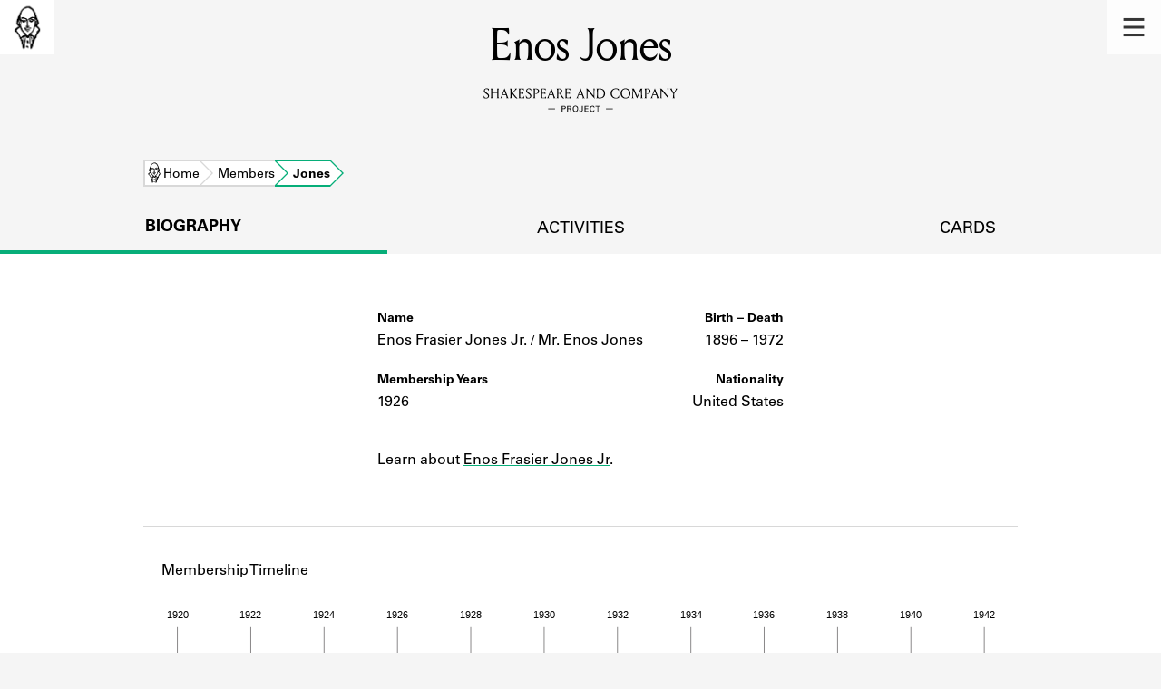

--- FILE ---
content_type: text/html; charset=utf-8
request_url: https://shakespeareandco.princeton.edu/members/jones-enos/
body_size: 6829
content:


<!DOCTYPE html>
<html lang="en" xmlns:schema="http://schema.org/" xmlns:og="http://ogp.me/ns#" class="no-js">
    <head>
        <!-- metadata -->
        <title>Enos Jones · Library Members · Shakespeare and Company Project</title>
        <meta charset="utf-8">
        <meta name="viewport" content="width=device-width, initial-scale=1">
        <link rel="apple-touch-icon" sizes="180x180" href="/static/favicon/apple-touch-icon.png" />
        <link rel="icon" type="image/png" sizes="32x32" href="/static/favicon/favicon-32x32.png" />
        <link rel="icon" type="image/png" sizes="16x16" href="/static/favicon/favicon-16x16.png" />
        <link rel="manifest" href="/static/favicon/site.webmanifest" />
        <link rel="mask-icon" href="/static/favicon/safari-pinned-tab.svg" color="#E9E9E9" />
        <meta name="theme-color" content="#ffffff" />
        







<meta name="description" content="Shakespeare and Company lending library member 1926"/>



<meta name="citation_publisher" content="Center for Digital Humanities, Princeton University"/>
 
<meta name="citation_public_url" content="https://shakespeareandco.princeton.edu/members/jones-enos/" />





<meta property="og:title" content="Enos Jones" />

<meta property="og:type" content="website" />

<meta property="og:description" content="Shakespeare and Company lending library member 1926"/>

<meta property="og:site_name" content="Shakespeare and Company Project"/>


<meta name="twitter:card" content="summary" />

<meta name="twitter:title" content="Enos Jones"/>


<meta name="twitter:description" content="Shakespeare and Company lending library member 1926" />



 



    <meta property="og:image" content="https://shakespeareandco.princeton.edu/static/img/social.png" />
    <meta property="twitter:image" content="https://shakespeareandco.princeton.edu/static/img/social.png" />


<meta property="og:url" content="https://shakespeareandco.princeton.edu/members/jones-enos/" />
<meta name="twitter:url" content="https://shakespeareandco.princeton.edu/members/jones-enos/" />
<meta name="twitter:domain" content="shakespeareandco.princeton.edu" />
<meta name="twitter:site" content="@ShakesCoProject" />



        

        
        <script type="application/ld+json" nonce="c47w5mnv39k4jCf/aO1+Gg==">{
  "@context": {
    "brick": "https://brickschema.org/schema/Brick#",
    "csvw": "http://www.w3.org/ns/csvw#",
    "dc": "http://purl.org/dc/elements/1.1/",
    "dcam": "http://purl.org/dc/dcam/",
    "dcat": "http://www.w3.org/ns/dcat#",
    "dcmitype": "http://purl.org/dc/dcmitype/",
    "dcterms": "http://purl.org/dc/terms/",
    "doap": "http://usefulinc.com/ns/doap#",
    "foaf": "http://xmlns.com/foaf/0.1/",
    "geo": "http://www.opengis.net/ont/geosparql#",
    "odrl": "http://www.w3.org/ns/odrl/2/",
    "org": "http://www.w3.org/ns/org#",
    "owl": "http://www.w3.org/2002/07/owl#",
    "prof": "http://www.w3.org/ns/dx/prof/",
    "prov": "http://www.w3.org/ns/prov#",
    "qb": "http://purl.org/linked-data/cube#",
    "rdf": "http://www.w3.org/1999/02/22-rdf-syntax-ns#",
    "rdfs": "http://www.w3.org/2000/01/rdf-schema#",
    "schema": "https://schema.org/",
    "schema1": "http://schema.org/",
    "sh": "http://www.w3.org/ns/shacl#",
    "skos": "http://www.w3.org/2004/02/skos/core#",
    "sosa": "http://www.w3.org/ns/sosa/",
    "ssn": "http://www.w3.org/ns/ssn/",
    "time": "http://www.w3.org/2006/time#",
    "vann": "http://purl.org/vocab/vann/",
    "void": "http://rdfs.org/ns/void#",
    "wgs": "https://www.w3.org/2003/01/geo/wgs84_pos#",
    "xsd": "http://www.w3.org/2001/XMLSchema#"
  },
  "@graph": [
    {
      "@id": "https://shakespeareandco.princeton.edu/members/jones-enos/",
      "@type": "schema1:ProfilePage",
      "schema1:breadcrumb": {
        "@id": "_:Nc199d308617f4440b64f3896ff7ac1c9"
      }
    },
    {
      "@id": "_:Nc199d308617f4440b64f3896ff7ac1c9",
      "@type": "schema1:BreadcrumbList",
      "schema1:itemListElement": [
        {
          "@id": "_:Nb7dbdbdd36fa4f319c2afa43e0ed46c6"
        },
        {
          "@id": "_:N38426460f39c40e4b42424fd735fe924"
        },
        {
          "@id": "_:N9b2d393b38624b85a0cab0a26f5c291a"
        }
      ]
    },
    {
      "@id": "_:Nb7dbdbdd36fa4f319c2afa43e0ed46c6",
      "@type": "schema1:ListItem",
      "schema1:item": "https://shakespeareandco.princeton.edu/members/",
      "schema1:name": "Members",
      "schema1:position": 2
    },
    {
      "@id": "_:N38426460f39c40e4b42424fd735fe924",
      "@type": "schema1:ListItem",
      "schema1:item": "https://shakespeareandco.princeton.edu/",
      "schema1:name": "Home",
      "schema1:position": 1
    },
    {
      "@id": "_:N9b2d393b38624b85a0cab0a26f5c291a",
      "@type": "schema1:ListItem",
      "schema1:item": "https://shakespeareandco.princeton.edu/members/jones-enos/",
      "schema1:name": "Jones",
      "schema1:position": 3
    }
  ]
}</script>
        
        <!-- analytics -->
        
            

<script async src="https://www.googletagmanager.com/gtag/js?id=G-H1FNDPYCC6"></script>
<script nonce="c47w5mnv39k4jCf/aO1+Gg==">
  
    window.dataLayer = window.dataLayer || [];
    function gtag(){dataLayer.push(arguments);}
    gtag('js', new Date());

    gtag('config', 'G-H1FNDPYCC6');
</script>

        
        <!-- styles -->
        
        
<link href="/static/css/memberMap-bfffd963f93d1c02d2e2.min.css" rel="stylesheet" />

        <link href="/static/css/main-bfffd963f93d1c02d2e2.min.css" rel="stylesheet" />
        <link href="/static/css/print-bfffd963f93d1c02d2e2.min.css" rel="stylesheet"  media="print" />
        
        <!-- scripts -->
        <script src="/static/js/main-bfffd963f93d1c02d2e2.min.js" ></script>
        
<script src="/static/js/d3.v5.min.js" nonce="c47w5mnv39k4jCf/aO1+Gg=="></script>

        

<script defer data-domain="shakespeareandco.princeton.edu" src="https://plausible.io/js/script.file-downloads.hash.outbound-links.js "></script>


    </head>
    <body>
        


        
<nav id="main-nav" aria-label="header">
    <ul class="corners">
        <li class="home square">
            <a href="/" aria-label="home">
                <img src="/static/img/logo/SCo_logo_graphic.png" alt="Shakespeare & Company">
            </a>
        </li>
        <li class="menu square">
            <a id="open-main-menu" href="#main-menu" role="button">
                <img src="/static/img/icons/Menu.svg" alt="Open main menu">
            </a>
        </li>
    </ul>
    <ul id="main-menu" aria-label="primary navigation" aria-hidden="true">
        <li class="menu square">
            <a id="close-main-menu" href="#" role="button">
                <img src="/static/img/icons/Delete.svg" alt="Close main menu">
            </a>
        </li>
        
            <li>
                <a href="/members/">
                    <span class="title">Members</span>
                    <span class="subtitle">Learn about the members of the lending library.</span>
                </a>
            </li>
        
            <li>
                <a href="/books/">
                    <span class="title">Books</span>
                    <span class="subtitle">Explore the lending library holdings.</span>
                </a>
            </li>
        
            <li>
                <a href="/analysis/">
                    <span class="title">Discoveries</span>
                    <span class="subtitle">Learn about the Shakespeare and Company community.</span>
                </a>
            </li>
        
            <li>
                <a href="/sources/">
                    <span class="title">Sources</span>
                    <span class="subtitle">Learn about the lending library cards, logbooks, and address books.</span>
                </a>
            </li>
        
            <li>
                <a href="/about/">
                    <span class="title">About</span>
                    <span class="subtitle">Learn about the Shakespeare and Company Project.</span>
                </a>
            </li>
        
    </ul>
</nav>
        

<header id="page-header" class="detail">
    <img class="bookmark" src="/static/img/headers/header-bookmark.svg" alt="">
    <h1>Enos Jones</h1>
    <img class="logotype" src="/static/img/logo/SCo_logo_text.svg" alt="Shakespeare and Company Project">
    <p class="tagline"></p>
    <img class="chevron" src="/static/img/icons/chevron_down.png" alt="">
</header>


        <main class="tabbed white">
        


<nav class="breadcrumbs">
    <ol>
        
            <li class="home">
            
                <a href="https://shakespeareandco.princeton.edu/">Home</a>
            
            </li>
        
            <li >
            
                <a href="https://shakespeareandco.princeton.edu/members/">Members</a>
            
            </li>
        
            <li >
             
                <span>Jones</span>
            
            </li>
        
    </ol>
</nav>
<nav class="tabs" aria-label="tabs">
    <li class="tab" aria-selected="true">
        <a href="/members/jones-enos/">biography</a>
    </li>
    <li class="tab">
        <a href="/members/jones-enos/borrowing/">activities</a>
    </li>
    <li class="tab">
        <a href="/members/jones-enos/cards/">cards</a>
    </li>
</nav>




<section aria-label="biography">
    <dl class="member">
        <div class="primary">
            
            <dt class="name">Name</dt>
            <dd class="name">Enos Frasier Jones Jr. / Mr. Enos Jones</dd>
            
            <dt class="member-dates">Membership Years</dt>
            <dd class="member-dates">
                <span class="date-range">1926</span>
            </dd>
            
            
            <dt class="notes">Notes</dt>
            <dd class="notes">Learn about <a href="https://nyti.ms/3FSYIBg">Enos Frasier Jones Jr</a>.</dd>
            
        </div>
        <div class="secondary">
            
            
            <dt class="birth-death">Birth – Death</dt>
            <dd class="birth-death">
            
            1896 – <span class="sr-only">to</span>1972
            
            </dd>
            
            
            
            <dt class="nationality">Nationality</dt>
            
            <dd class="nationality">United States</dd>
            
            
            
            
            
            
        </div>
    </dl>
</section>



<section aria-label="timeline">
    <div class="header">
        <hr/>
        <h2>Membership Timeline</h2>
    </div>
    <div class="timeline">
        <p class="description" id="member-timeline-desc">Member timeline showing activity
            
            from 1926 to 1926.
        See the activities tab for more details.</p>
    </div>
    <script id="timeline-data" type="application/json">{"membership_activities": [{"startDate": "1926-11-10", "endDate": "1926-12-10", "type": "Subscription"}, {"startDate": "1926-11-24", "endDate": "1926-11-24", "type": "Reimbursement"}], "book_activities": [], "activity_ranges": [{"startDate": "1926-11-10", "endDate": "1926-12-10"}]}</script>

<script nonce="c47w5mnv39k4jCf/aO1+Gg==">

var data = JSON.parse(document.getElementById('timeline-data').textContent);

function drawMemberTimeline(data, mode) {

  var opts = {
    tickHeight: 150,
    activityRangeHeight: 121,
    viewBoxHeight: 350
  }
  // for simpler graph:
  // tick height 70
  // activity range height 40
  // don't draw subscription or borrows
  if (mode == 'simple') {
    opts.tickHeight = 70;
    opts.activityRangeHeight = 40;
    opts.viewBoxHeight = 150;
  }

  // if member has no activity, don't draw anything
  if (! data.activity_ranges.length) {
    return
  }

  var x = d3.scaleTime()
      // timeline of the libarary
      .domain([new Date(1919, 1, 1), new Date(1942, 12, 31)])
      // For testing: restrict to member dates
      // NOTE: needs padding on either end and probably a minimum length
      // .domain([new Date(data.membership_activities[0].startDate),
               // new Date(data.membership_activities[data.membership_activities.length - 1].endDate)])
      .range([0, 911]);

  // draw the axis along the top
  var axis = d3.axisTop(x);
  var svg = d3.select(".timeline").insert('svg', '.description')
        .attr('preserveAspectRatio', 'xMidYMid meet')
        .attr('viewBox', '0 0 905 ' + opts.viewBoxHeight)
        .attr('aria-label', 'Chart: Member Timeline')
        .attr('aria-describedby', 'member-timeline-desc')
        .attr('role', 'img')
        .attr('id', mode + '-timeline');

  svg.append("g")
        .attr("transform", "translate(0,30)")
        .call(axis)
        .call(g => g.selectAll(".tick text")
            .attr("aria-hidden", 'true'))
        .call(g => g.selectAll(".tick line")
            .attr("stroke", '#231F20')
            .attr("stroke-width", '0.5')
            .attr("y2", opts.tickHeight)
            .attr("y1", 0))
        // remove domain path automatically added by d3 axis
        .call(g => g.select(".domain").remove())


  // horizontal bars indicating any membership activity

  // minimum activity width, so that single-day ranges will be visible
  var minActivityWidth = 1.2;

  svg.append('g')
      .attr('class', 'activityrange-bars')
    .selectAll('bar')
    .data(data.activity_ranges)
    .join(
      enter => enter.append("rect")
        .attr('class', 'overallActivities')
        .attr('x', function(d) {
          return x(new Date(d.startDate))
         })
        .attr('y', 60)
        .attr("fill", "#231F20")
        .attr("opacity", "0.2")
        .attr("width", function (d) {
            return Math.max(x(new Date(d.endDate)) - x(new Date(d.startDate)), minActivityWidth);
        })
        .attr("height", opts.activityRangeHeight)
      )

  // don't draw subscriptions or borrows in simple mode
  if (mode == 'full') {

  // ** markers for subscription start and end dates **
  // start date; skip any where start date is not set
  svg.append('g')
      .attr('class', 'subscription-start')
    .selectAll('circle')
    .data(data.membership_activities.filter(event => event.startDate))
    .join(
      enter => enter.append("circle")
        .attr('class', 'start-date')
        .attr('cx', function(d) {
          return x(new Date(d.startDate))
         })
        .attr('cy', 60)
        .attr('r', 3)
        .attr("fill", "black")
    )
  // end date; skip any where end date is not set
  svg.append('g')
      .attr('class', 'subscription-end')
    .selectAll('circle')
    .data(data.membership_activities.filter(event => event.endDate))
    .join(
      enter => enter.append("circle")
        .attr('class', 'end-date')
        .attr('cx', function(d) {
          return x(new Date(d.endDate))
         })
        .attr('cy', 60)
        .attr('r', 3)
        .attr("fill", "black")
    )

  // line indicating subscription duration
  svg.append('g')
      .attr('class', 'subscription-lines')
    .selectAll('line')
    .data(data.membership_activities)
    .join(
      enter => enter.append("line")
        .attr('class', 'subscription')
        .attr('x1', function(d) {
          return x(new Date(d.startDate))
         })
        .attr('x2', function(d) {
          // handle missing end dates
          let date;
          if (d.endDate) {
            date = new Date(d.endDate);
          } else {
            // average subscription duration is 70 days,
            // but that's very small on full graph
            date = new Date(d.startDate);
            date.setDate(new Date(d.startDate).getDate() + 140);

          }
          return x(date)
         })
        .attr('y1', 60)
        .attr('y2', 60)
        .attr("stroke", "black")
        .attr('stroke-dasharray', function(d) {
          // use dashed stroke for lines with no end date
          // (gradient might be nicer?)
          if (! d.endDate) {
            return '2, 2';
          }
        })
    )

// set borrowing bar width to slightly less than one month on the scale
var borrowWidth = x(new Date(1919, 1, 25));

  var svgheight = 181;
  // bar chart indicating monthly book activity
  svg.append('g')
      .attr('class', 'borrowing-bars')
    .selectAll('bar')
    .data(data.book_activities)
    .join(
      enter => enter.append("rect")
          .attr('class', 'borrowing')
          .attr('x', function(d) {
            return x(new Date(d.startDate))
           })
          .attr('y', function (d) {
              return svgheight - d.count
          })
          .attr("fill", "#47C2C2")
          .attr("opacity", "0.6")
          .attr("width", borrowWidth)
          .attr("height",function (d) {
              return d.count
       })
    )
  }
}



function drawlegend() {
          // Any Activity
          var legend = d3.select('.timeline svg#full-timeline').append('g')
              // default styles for fonts and circles
              .attr('class', 'legend')
              .attr("font-family", "univers Lt Pro")
              .attr("font-size", 13)
              .attr("fill", "black")
              .attr("aria-hidden", 'true')

          legend.append("rect")
              .attr('x', 30)
              .attr('y', 220)
              .attr("fill", "#231F20")
              .attr("opacity", "0.2")
              .attr("width", 20)
              .attr("height", 25)

          legend.append('text')
              .attr("x", 60)
              .attr("y", 245)
              .attr("width", 100)
              .attr("height", 100)
              .text ('Any activity')

          // Subscription activity start-date/reimburement
            legend.append('g')
                .append ('circle')
                .attr("cx","48")
                .attr("cy", "263")
                .attr("r", "3")

              legend.append('text')
                  .attr("x", 60)
                  .attr("y", 268)
                  .attr("width", 100)
                  .attr("height", 100)
                  .text ('Subscription activity start/end date/reimbursement')

          //Subscription activity
            legend.append ('circle')
                .attr("cx","24")
                .attr("cy", "286")
                .attr("r", "3")

            legend.append ('line')
                .style("stroke", "black")
                .attr("x1", 47)
                .attr("y1", 286)
                .attr("x2", 25)
                .attr("y2", 286)

            legend.append('circle')
                .attr("cx","48")
                .attr("cy", "286")
                .attr("r", "3")

            legend.append('text')
                .attr("x", 60)
                .attr("y", 291)
                .attr("width", 100)
                .attr("height", 100)
                .text('Subscription activity')

          // Subscription activity with no end date
            legend.append('circle')
                .attr("cx","24")
                .attr("cy", "309")
                .attr("r", "3")

            legend.append('line')
                .style("stroke", "black")
                .attr("x1", 47)
                .attr("y1", 309)
                .attr("x2", 25)
                .attr("y2", 309)
                .style("stroke-dasharray", ("3, 3"))

            legend.append('text')
                .attr("x", 60)
                .attr("y", 314)
                .attr("width", 100)
                .attr("height", 100)
                .text ('Subscription activity with no end date');

        // Borrowing activity
            legend.append('g')
                .append("rect")
                .attr('x', 43)
                .attr('y', 327)
                .attr("fill", "#47C2C2")
                .attr("opacity", "0.8")
                .attr("width", 6)
                .attr("height", 25)

            legend.append('text')
                .attr("x", 60)
                .attr("y", 337)
                .attr("width", 100)
                .attr("height", 100)
                .text ('Borrowing activity');


          }

 
drawMemberTimeline(data, 'simple');



</script>
</section>






<section aria-label="map">
    <div class="header">
        <hr/>
        <h2>Addresses</h2>
    </div>
    <div id="address-map"></div>
    

<script nonce="c47w5mnv39k4jCf/aO1+Gg==">
    var mapboxToken = "pk.eyJ1IjoicHJpbmNldG9uLWNkaCIsImEiOiJjazJrd2lybnEwMHdsM2JvM3UyMHUwbm02In0.4GJpwErZHkJH1DU-E-72OA";
    var mapboxBasemap = "light-v10";
    var parisOverlay = "https://tiles.arcgis.com/tiles/4Ko8f1mCWFLyY4NV/arcgis/rest/services/Paris_1943/MapServer";
</script>
<script id="library-address" type="application/json">{"name": "Shakespeare and Company", "street_address": "12 rue de l\u2019Od\u00e9on", "city": "Paris", "arrondissement": "6\u003Csup\u003Ee\u003C/sup\u003E", "latitude": "48.85089", "longitude": "2.33850"}</script>
<script id="address-data" type="application/json">[{"name": "", "street_address": "50 rue des \u00c9coles", "city": "Paris", "arrondissement": "5\u003Csup\u003Ee\u003C/sup\u003E", "latitude": "48.84964", "longitude": "2.34520"}]</script>

<script src="/static/js/memberMap-bfffd963f93d1c02d2e2.min.js" ></script>
</section>



        </main>
        
<footer id="page-footer">
    <div class="nav-logos">
        <nav aria-label="footer">
            <ul class="primary" aria-label="primary navigation">
                <li><a href="/">Home</a></li>
                
                
                    <li><a href="/members/">Members</a></li>
                
                    <li><a href="/books/">Books</a></li>
                
                    <li><a href="/analysis/">Discoveries</a></li>
                
                    <li><a href="/sources/">Sources</a></li>
                
                    <li><a href="/about/">About</a></li>
                
                </ul>
            <ul class="secondary" aria-label="secondary navigation">
                
                    <li><a href="/about/contact/">Contact Us</a></li>
                
                    <li><a href="/about/faq/">Frequently Asked Questions</a></li>
                
                    <li><a href="/about/data/">Data Export</a></li>
                
                    <li><a href="/about/technical/">Technical</a></li>
                
                    <li><a href="/about/cite/">How to Cite</a></li>
                
                    <li><a href="/about/citations/">Citations</a></li>
                
                    <li><a href="/about/press-and-media/">Press and Media</a></li>
                
                    <li><a href="/about/credits/">Credits</a></li>
                
            </ul>
        </nav>
        <a id="sco-logo" href="/">
            <img src="/static/img/logo/SCo_logo_vert.png" alt="Shakespeare and Company Project">
        </a>
        <div class="logos-social">
            <div class="logos">
                <a id="pu-logo" href="https://www.princeton.edu/">
                    <img src="/static/img/logo/pu-logo-footer.svg" alt="Princeton University">
                </a>
                <a id="cdh-logo" href="https://cdh.princeton.edu/">
                    <img src="/static/img/logo/cdh-logo.svg" alt="The Center for Digital Humanities at Princeton">
                </a>
            </div>
            <div class="social">
                <a id="twitter" href="https://twitter.com/ShakesCoProject">
                    <img src="/static/img/icons/twitter.svg" alt="Twitter">
                </a>
                <a id="instagram" href="https://www.instagram.com/shakespeareandcoproject/">
                    <img src="/static/img/icons/instagram.svg" alt="Instagram">
                </a>
            </div>
        </div>
    </div>
    <div class="links">
        <span class="issn">ISSN: 2769-3996</span>
        <a href="https://github.com/Princeton-CDH/mep-django" id="sw-version">v. 1.10.0</a>

        <a href="https://accessibility.princeton.edu/accessibility-assistance" id="a11y-assist">Accessibility Assistance</a>
        <span id="copyright">&copy;2025 Trustees of Princeton University</span>
    </div>
</footer>
        
    </body>
</html>


--- FILE ---
content_type: text/css
request_url: https://shakespeareandco.princeton.edu/static/css/print-bfffd963f93d1c02d2e2.min.css
body_size: 1107
content:
@font-face{font-family:Univers;font-style:normal;font-weight:400;src:url(/static/fonts/Univers/UniversLTPro-55Roman.otf)}@font-face{font-family:Univers;font-style:italic;font-weight:400;src:url(/static/fonts/Univers/UniversLTPro-55Oblique.otf)}@font-face{font-family:Univers;font-style:normal;font-weight:700;src:url(/static/fonts/Univers/UniversLTPro-65Bold.otf)}@font-face{font-family:Louize;font-style:normal;font-weight:400;src:url("/static/fonts/Louize/Louize - Regular-205TF.eot");src:url("/static/fonts/Louize/Louize - Regular-205TF.eot?#iefix") format("embedded-opentype"),url("/static/fonts/Louize/Louize - Regular-205TF.woff2") format("woff2"),url("/static/fonts/Louize/Louize - Regular-205TF.woff") format("woff"),url("/static/fonts/Louize/Louize - Regular-205TF.otf") format("opentype"),url("/static/fonts/Louize/Louize - Regular-205TF.ttf") format("truetype"),url("/static/fonts/Louize/Louize - Regular-205TF.svg") format("svg")}@font-face{font-family:Louize;font-style:italic;font-weight:400;src:url("/static/fonts/Louize/Louize - Italic-205TF.eot");src:url("/static/fonts/Louize/Louize - Italic-205TF.eot?#iefix") format("embedded-opentype"),url("/static/fonts/Louize/Louize - Italic-205TF.woff2") format("woff2"),url("/static/fonts/Louize/Louize - Italic-205TF.woff") format("woff"),url("/static/fonts/Louize/Louize - Italic-205TF.otf") format("opentype"),url("/static/fonts/Louize/Louize - Italic-205TF.ttf") format("truetype"),url("/static/fonts/Louize/Louize - Italic-205TF.svg") format("svg")}@font-face{font-family:Louize Display;font-style:normal;font-weight:400;src:url("/static/fonts/Louize Display/Louize Display - Regular-205TF.otf") format("opentype")}@font-face{font-family:Louize Display;font-style:italic;font-weight:400;src:url("/static/fonts/Louize Display/Louize Display - Italic-205TF.otf") format("opentype")}@media print{@page{size:letter;margin:.75in .2in .57in .2in;@top-left{content:string(title);font-size:11px;font-weight:300}@top-right{content:element(page-header);opacity:1}@bottom-left{content:string(doi);font-size:11px;font-weight:300;opacity:1}@bottom-right{content:counter(page);font-size:11px;font-weight:300}}body,html,main{background:#fff;height:auto;margin:0;overflow:visible;padding:0}#page-header,.main.essay,main{background:#fff;margin:auto;padding:0;width:6in}.print-only{display:block;height:0;opacity:0;overflow:hidden}@page :first{@top-left{content:""}}#page-header img.logotype{float:right;height:50px;opacity:1;position:running(page-header)}#page-header .bookmark,#page-header .chevron{display:none}#page-header h1{string-set:title content();font-size:32px;margin:0 auto 4rem;text-align:left}a.doi{string-set:doi content()}.main.essay h2,.main.essay h3,.main.essay h4,.main.essay p,main{font-size:18px}.main.essay h2,.main.essay h3,.main.essay h4{font-weight:700;margin:1rem 0}.main.essay figcaption *{font-size:14px}.main.essay ol,.main.essay ul{margin:1rem}.main.essay ol li,.main.essay ul li{margin-bottom:.25rem}.main.essay .footnotes *{font-size:14px}figure{page-break-inside:avoid}.main.essay img{max-height:4in}h2+p,h3+p,h4+p{page-break-before:avoid}.main.essay .attribution{display:flex;flex-basis:auto;flex-direction:column}.main.essay .attribution .authors,.main.essay .attribution .doi,.main.essay .attribution .editors,.main.essay .attribution .pubdate,.main.essay .attribution .update{font-family:Univers,Helvetica,Segoe UI,sans-serif;font-size:14px}.main.essay .attribution a{text-decoration:none}.main.essay .attribution time:before{display:none!important}.main.essay .attribution .pdf{display:none}#main-nav,#page-footer,.banner,.breadcrumbs,.main.essay .citation,.ribbon-box{display:none;height:0;opacity:0}}
/*# sourceMappingURL=print-bfffd963f93d1c02d2e2.min.css.map*/

--- FILE ---
content_type: image/svg+xml
request_url: https://shakespeareandco.princeton.edu/static/img/icons/Menu.svg
body_size: 308
content:
<svg data-name="menu" xmlns="http://www.w3.org/2000/svg" viewBox="0 0 20 20">
    <title>Menu</title>
    <rect x="2.4" y="3.3" width="15.2" height="2" fill="#363636"/>
    <rect x="2.4" y="9" width="15.2" height="2" fill="#363636"/>
    <rect x="2.4" y="14.7" width="15.2" height="2" fill="#363636"/>
</svg>

--- FILE ---
content_type: application/javascript
request_url: https://shakespeareandco.princeton.edu/static/js/memberMap-bfffd963f93d1c02d2e2.min.js
body_size: 70960
content:
/*! For license information please see memberMap-bfffd963f93d1c02d2e2.min.js.LICENSE.txt */
(()=>{var t={5955:function(t,e){!function(t){"use strict";var e="1.9.4";function i(t){var e,i,n,o;for(i=1,n=arguments.length;i<n;i++)for(e in o=arguments[i])t[e]=o[e];return t}var n=Object.create||function(){function t(){}return function(e){return t.prototype=e,new t}}();function o(t,e){var i=Array.prototype.slice;if(t.bind)return t.bind.apply(t,i.call(arguments,1));var n=i.call(arguments,2);return function(){return t.apply(e,n.length?n.concat(i.call(arguments)):arguments)}}var s=0;function r(t){return"_leaflet_id"in t||(t._leaflet_id=++s),t._leaflet_id}function a(t,e,i){var n,o,s,r;return r=function(){n=!1,o&&(s.apply(i,o),o=!1)},s=function(){n?o=arguments:(t.apply(i,arguments),setTimeout(r,e),n=!0)},s}function h(t,e,i){var n=e[1],o=e[0],s=n-o;return t===n&&i?t:((t-o)%s+s)%s+o}function l(){return!1}function u(t,e){if(!1===e)return t;var i=Math.pow(10,void 0===e?6:e);return Math.round(t*i)/i}function c(t){return t.trim?t.trim():t.replace(/^\s+|\s+$/g,"")}function p(t){return c(t).split(/\s+/)}function d(t,e){for(var i in Object.prototype.hasOwnProperty.call(t,"options")||(t.options=t.options?n(t.options):{}),e)t.options[i]=e[i];return t.options}function _(t,e,i){var n=[];for(var o in t)n.push(encodeURIComponent(i?o.toUpperCase():o)+"="+encodeURIComponent(t[o]));return(e&&-1!==e.indexOf("?")?"&":"?")+n.join("&")}var m=/\{ *([\w_ -]+) *\}/g;function f(t,e){return t.replace(m,(function(t,i){var n=e[i];if(void 0===n)throw new Error("No value provided for variable "+t);return"function"==typeof n&&(n=n(e)),n}))}var g=Array.isArray||function(t){return"[object Array]"===Object.prototype.toString.call(t)};function v(t,e){for(var i=0;i<t.length;i++)if(t[i]===e)return i;return-1}var y="[data-uri]";function x(t){return window["webkit"+t]||window["moz"+t]||window["ms"+t]}var b=0;function w(t){var e=+new Date,i=Math.max(0,16-(e-b));return b=e+i,window.setTimeout(t,i)}var P=window.requestAnimationFrame||x("RequestAnimationFrame")||w,T=window.cancelAnimationFrame||x("CancelAnimationFrame")||x("CancelRequestAnimationFrame")||function(t){window.clearTimeout(t)};function S(t,e,i){if(!i||P!==w)return P.call(window,o(t,e));t.call(e)}function C(t){t&&T.call(window,t)}var M={__proto__:null,extend:i,create:n,bind:o,get lastId(){return s},stamp:r,throttle:a,wrapNum:h,falseFn:l,formatNum:u,trim:c,splitWords:p,setOptions:d,getParamString:_,template:f,isArray:g,indexOf:v,emptyImageUrl:y,requestFn:P,cancelFn:T,requestAnimFrame:S,cancelAnimFrame:C};function A(){}function z(t){if("undefined"!=typeof L&&L&&L.Mixin){t=g(t)?t:[t];for(var e=0;e<t.length;e++)t[e]===L.Mixin.Events&&console.warn("Deprecated include of L.Mixin.Events: this property will be removed in future releases, please inherit from L.Evented instead.",(new Error).stack)}}A.extend=function(t){var e=function(){d(this),this.initialize&&this.initialize.apply(this,arguments),this.callInitHooks()},o=e.__super__=this.prototype,s=n(o);for(var r in s.constructor=e,e.prototype=s,this)Object.prototype.hasOwnProperty.call(this,r)&&"prototype"!==r&&"__super__"!==r&&(e[r]=this[r]);return t.statics&&i(e,t.statics),t.includes&&(z(t.includes),i.apply(null,[s].concat(t.includes))),i(s,t),delete s.statics,delete s.includes,s.options&&(s.options=o.options?n(o.options):{},i(s.options,t.options)),s._initHooks=[],s.callInitHooks=function(){if(!this._initHooksCalled){o.callInitHooks&&o.callInitHooks.call(this),this._initHooksCalled=!0;for(var t=0,e=s._initHooks.length;t<e;t++)s._initHooks[t].call(this)}},e},A.include=function(t){var e=this.prototype.options;return i(this.prototype,t),t.options&&(this.prototype.options=e,this.mergeOptions(t.options)),this},A.mergeOptions=function(t){return i(this.prototype.options,t),this},A.addInitHook=function(t){var e=Array.prototype.slice.call(arguments,1),i="function"==typeof t?t:function(){this[t].apply(this,e)};return this.prototype._initHooks=this.prototype._initHooks||[],this.prototype._initHooks.push(i),this};var I={on:function(t,e,i){if("object"==typeof t)for(var n in t)this._on(n,t[n],e);else for(var o=0,s=(t=p(t)).length;o<s;o++)this._on(t[o],e,i);return this},off:function(t,e,i){if(arguments.length)if("object"==typeof t)for(var n in t)this._off(n,t[n],e);else{t=p(t);for(var o=1===arguments.length,s=0,r=t.length;s<r;s++)o?this._off(t[s]):this._off(t[s],e,i)}else delete this._events;return this},_on:function(t,e,i,n){if("function"==typeof e){if(!1===this._listens(t,e,i)){i===this&&(i=void 0);var o={fn:e,ctx:i};n&&(o.once=!0),this._events=this._events||{},this._events[t]=this._events[t]||[],this._events[t].push(o)}}else console.warn("wrong listener type: "+typeof e)},_off:function(t,e,i){var n,o,s;if(this._events&&(n=this._events[t]))if(1!==arguments.length)if("function"==typeof e){var r=this._listens(t,e,i);if(!1!==r){var a=n[r];this._firingCount&&(a.fn=l,this._events[t]=n=n.slice()),n.splice(r,1)}}else console.warn("wrong listener type: "+typeof e);else{if(this._firingCount)for(o=0,s=n.length;o<s;o++)n[o].fn=l;delete this._events[t]}},fire:function(t,e,n){if(!this.listens(t,n))return this;var o=i({},e,{type:t,target:this,sourceTarget:e&&e.sourceTarget||this});if(this._events){var s=this._events[t];if(s){this._firingCount=this._firingCount+1||1;for(var r=0,a=s.length;r<a;r++){var h=s[r],l=h.fn;h.once&&this.off(t,l,h.ctx),l.call(h.ctx||this,o)}this._firingCount--}}return n&&this._propagateEvent(o),this},listens:function(t,e,i,n){"string"!=typeof t&&console.warn('"string" type argument expected');var o=e;"function"!=typeof e&&(n=!!e,o=void 0,i=void 0);var s=this._events&&this._events[t];if(s&&s.length&&!1!==this._listens(t,o,i))return!0;if(n)for(var r in this._eventParents)if(this._eventParents[r].listens(t,e,i,n))return!0;return!1},_listens:function(t,e,i){if(!this._events)return!1;var n=this._events[t]||[];if(!e)return!!n.length;i===this&&(i=void 0);for(var o=0,s=n.length;o<s;o++)if(n[o].fn===e&&n[o].ctx===i)return o;return!1},once:function(t,e,i){if("object"==typeof t)for(var n in t)this._on(n,t[n],e,!0);else for(var o=0,s=(t=p(t)).length;o<s;o++)this._on(t[o],e,i,!0);return this},addEventParent:function(t){return this._eventParents=this._eventParents||{},this._eventParents[r(t)]=t,this},removeEventParent:function(t){return this._eventParents&&delete this._eventParents[r(t)],this},_propagateEvent:function(t){for(var e in this._eventParents)this._eventParents[e].fire(t.type,i({layer:t.target,propagatedFrom:t.target},t),!0)}};I.addEventListener=I.on,I.removeEventListener=I.clearAllEventListeners=I.off,I.addOneTimeEventListener=I.once,I.fireEvent=I.fire,I.hasEventListeners=I.listens;var O=A.extend(I);function k(t,e,i){this.x=i?Math.round(t):t,this.y=i?Math.round(e):e}var Z=Math.trunc||function(t){return t>0?Math.floor(t):Math.ceil(t)};function E(t,e,i){return t instanceof k?t:g(t)?new k(t[0],t[1]):null==t?t:"object"==typeof t&&"x"in t&&"y"in t?new k(t.x,t.y):new k(t,e,i)}function B(t,e){if(t)for(var i=e?[t,e]:t,n=0,o=i.length;n<o;n++)this.extend(i[n])}function R(t,e){return!t||t instanceof B?t:new B(t,e)}function D(t,e){if(t)for(var i=e?[t,e]:t,n=0,o=i.length;n<o;n++)this.extend(i[n])}function F(t,e){return t instanceof D?t:new D(t,e)}function N(t,e,i){if(isNaN(t)||isNaN(e))throw new Error("Invalid LatLng object: ("+t+", "+e+")");this.lat=+t,this.lng=+e,void 0!==i&&(this.alt=+i)}function j(t,e,i){return t instanceof N?t:g(t)&&"object"!=typeof t[0]?3===t.length?new N(t[0],t[1],t[2]):2===t.length?new N(t[0],t[1]):null:null==t?t:"object"==typeof t&&"lat"in t?new N(t.lat,"lng"in t?t.lng:t.lon,t.alt):void 0===e?null:new N(t,e,i)}k.prototype={clone:function(){return new k(this.x,this.y)},add:function(t){return this.clone()._add(E(t))},_add:function(t){return this.x+=t.x,this.y+=t.y,this},subtract:function(t){return this.clone()._subtract(E(t))},_subtract:function(t){return this.x-=t.x,this.y-=t.y,this},divideBy:function(t){return this.clone()._divideBy(t)},_divideBy:function(t){return this.x/=t,this.y/=t,this},multiplyBy:function(t){return this.clone()._multiplyBy(t)},_multiplyBy:function(t){return this.x*=t,this.y*=t,this},scaleBy:function(t){return new k(this.x*t.x,this.y*t.y)},unscaleBy:function(t){return new k(this.x/t.x,this.y/t.y)},round:function(){return this.clone()._round()},_round:function(){return this.x=Math.round(this.x),this.y=Math.round(this.y),this},floor:function(){return this.clone()._floor()},_floor:function(){return this.x=Math.floor(this.x),this.y=Math.floor(this.y),this},ceil:function(){return this.clone()._ceil()},_ceil:function(){return this.x=Math.ceil(this.x),this.y=Math.ceil(this.y),this},trunc:function(){return this.clone()._trunc()},_trunc:function(){return this.x=Z(this.x),this.y=Z(this.y),this},distanceTo:function(t){var e=(t=E(t)).x-this.x,i=t.y-this.y;return Math.sqrt(e*e+i*i)},equals:function(t){return(t=E(t)).x===this.x&&t.y===this.y},contains:function(t){return t=E(t),Math.abs(t.x)<=Math.abs(this.x)&&Math.abs(t.y)<=Math.abs(this.y)},toString:function(){return"Point("+u(this.x)+", "+u(this.y)+")"}},B.prototype={extend:function(t){var e,i;if(!t)return this;if(t instanceof k||"number"==typeof t[0]||"x"in t)e=i=E(t);else if(e=(t=R(t)).min,i=t.max,!e||!i)return this;return this.min||this.max?(this.min.x=Math.min(e.x,this.min.x),this.max.x=Math.max(i.x,this.max.x),this.min.y=Math.min(e.y,this.min.y),this.max.y=Math.max(i.y,this.max.y)):(this.min=e.clone(),this.max=i.clone()),this},getCenter:function(t){return E((this.min.x+this.max.x)/2,(this.min.y+this.max.y)/2,t)},getBottomLeft:function(){return E(this.min.x,this.max.y)},getTopRight:function(){return E(this.max.x,this.min.y)},getTopLeft:function(){return this.min},getBottomRight:function(){return this.max},getSize:function(){return this.max.subtract(this.min)},contains:function(t){var e,i;return(t="number"==typeof t[0]||t instanceof k?E(t):R(t))instanceof B?(e=t.min,i=t.max):e=i=t,e.x>=this.min.x&&i.x<=this.max.x&&e.y>=this.min.y&&i.y<=this.max.y},intersects:function(t){t=R(t);var e=this.min,i=this.max,n=t.min,o=t.max,s=o.x>=e.x&&n.x<=i.x,r=o.y>=e.y&&n.y<=i.y;return s&&r},overlaps:function(t){t=R(t);var e=this.min,i=this.max,n=t.min,o=t.max,s=o.x>e.x&&n.x<i.x,r=o.y>e.y&&n.y<i.y;return s&&r},isValid:function(){return!(!this.min||!this.max)},pad:function(t){var e=this.min,i=this.max,n=Math.abs(e.x-i.x)*t,o=Math.abs(e.y-i.y)*t;return R(E(e.x-n,e.y-o),E(i.x+n,i.y+o))},equals:function(t){return!!t&&(t=R(t),this.min.equals(t.getTopLeft())&&this.max.equals(t.getBottomRight()))}},D.prototype={extend:function(t){var e,i,n=this._southWest,o=this._northEast;if(t instanceof N)e=t,i=t;else{if(!(t instanceof D))return t?this.extend(j(t)||F(t)):this;if(e=t._southWest,i=t._northEast,!e||!i)return this}return n||o?(n.lat=Math.min(e.lat,n.lat),n.lng=Math.min(e.lng,n.lng),o.lat=Math.max(i.lat,o.lat),o.lng=Math.max(i.lng,o.lng)):(this._southWest=new N(e.lat,e.lng),this._northEast=new N(i.lat,i.lng)),this},pad:function(t){var e=this._southWest,i=this._northEast,n=Math.abs(e.lat-i.lat)*t,o=Math.abs(e.lng-i.lng)*t;return new D(new N(e.lat-n,e.lng-o),new N(i.lat+n,i.lng+o))},getCenter:function(){return new N((this._southWest.lat+this._northEast.lat)/2,(this._southWest.lng+this._northEast.lng)/2)},getSouthWest:function(){return this._southWest},getNorthEast:function(){return this._northEast},getNorthWest:function(){return new N(this.getNorth(),this.getWest())},getSouthEast:function(){return new N(this.getSouth(),this.getEast())},getWest:function(){return this._southWest.lng},getSouth:function(){return this._southWest.lat},getEast:function(){return this._northEast.lng},getNorth:function(){return this._northEast.lat},contains:function(t){t="number"==typeof t[0]||t instanceof N||"lat"in t?j(t):F(t);var e,i,n=this._southWest,o=this._northEast;return t instanceof D?(e=t.getSouthWest(),i=t.getNorthEast()):e=i=t,e.lat>=n.lat&&i.lat<=o.lat&&e.lng>=n.lng&&i.lng<=o.lng},intersects:function(t){t=F(t);var e=this._southWest,i=this._northEast,n=t.getSouthWest(),o=t.getNorthEast(),s=o.lat>=e.lat&&n.lat<=i.lat,r=o.lng>=e.lng&&n.lng<=i.lng;return s&&r},overlaps:function(t){t=F(t);var e=this._southWest,i=this._northEast,n=t.getSouthWest(),o=t.getNorthEast(),s=o.lat>e.lat&&n.lat<i.lat,r=o.lng>e.lng&&n.lng<i.lng;return s&&r},toBBoxString:function(){return[this.getWest(),this.getSouth(),this.getEast(),this.getNorth()].join(",")},equals:function(t,e){return!!t&&(t=F(t),this._southWest.equals(t.getSouthWest(),e)&&this._northEast.equals(t.getNorthEast(),e))},isValid:function(){return!(!this._southWest||!this._northEast)}},N.prototype={equals:function(t,e){return!!t&&(t=j(t),Math.max(Math.abs(this.lat-t.lat),Math.abs(this.lng-t.lng))<=(void 0===e?1e-9:e))},toString:function(t){return"LatLng("+u(this.lat,t)+", "+u(this.lng,t)+")"},distanceTo:function(t){return q.distance(this,j(t))},wrap:function(){return q.wrapLatLng(this)},toBounds:function(t){var e=180*t/40075017,i=e/Math.cos(Math.PI/180*this.lat);return F([this.lat-e,this.lng-i],[this.lat+e,this.lng+i])},clone:function(){return new N(this.lat,this.lng,this.alt)}};var U,G={latLngToPoint:function(t,e){var i=this.projection.project(t),n=this.scale(e);return this.transformation._transform(i,n)},pointToLatLng:function(t,e){var i=this.scale(e),n=this.transformation.untransform(t,i);return this.projection.unproject(n)},project:function(t){return this.projection.project(t)},unproject:function(t){return this.projection.unproject(t)},scale:function(t){return 256*Math.pow(2,t)},zoom:function(t){return Math.log(t/256)/Math.LN2},getProjectedBounds:function(t){if(this.infinite)return null;var e=this.projection.bounds,i=this.scale(t);return new B(this.transformation.transform(e.min,i),this.transformation.transform(e.max,i))},infinite:!1,wrapLatLng:function(t){var e=this.wrapLng?h(t.lng,this.wrapLng,!0):t.lng;return new N(this.wrapLat?h(t.lat,this.wrapLat,!0):t.lat,e,t.alt)},wrapLatLngBounds:function(t){var e=t.getCenter(),i=this.wrapLatLng(e),n=e.lat-i.lat,o=e.lng-i.lng;if(0===n&&0===o)return t;var s=t.getSouthWest(),r=t.getNorthEast();return new D(new N(s.lat-n,s.lng-o),new N(r.lat-n,r.lng-o))}},q=i({},G,{wrapLng:[-180,180],R:6371e3,distance:function(t,e){var i=Math.PI/180,n=t.lat*i,o=e.lat*i,s=Math.sin((e.lat-t.lat)*i/2),r=Math.sin((e.lng-t.lng)*i/2),a=s*s+Math.cos(n)*Math.cos(o)*r*r,h=2*Math.atan2(Math.sqrt(a),Math.sqrt(1-a));return this.R*h}}),W=6378137,H={R:W,MAX_LATITUDE:85.0511287798,project:function(t){var e=Math.PI/180,i=this.MAX_LATITUDE,n=Math.max(Math.min(i,t.lat),-i),o=Math.sin(n*e);return new k(this.R*t.lng*e,this.R*Math.log((1+o)/(1-o))/2)},unproject:function(t){var e=180/Math.PI;return new N((2*Math.atan(Math.exp(t.y/this.R))-Math.PI/2)*e,t.x*e/this.R)},bounds:(U=W*Math.PI,new B([-U,-U],[U,U]))};function V(t,e,i,n){if(g(t))return this._a=t[0],this._b=t[1],this._c=t[2],void(this._d=t[3]);this._a=t,this._b=e,this._c=i,this._d=n}function J(t,e,i,n){return new V(t,e,i,n)}V.prototype={transform:function(t,e){return this._transform(t.clone(),e)},_transform:function(t,e){return e=e||1,t.x=e*(this._a*t.x+this._b),t.y=e*(this._c*t.y+this._d),t},untransform:function(t,e){return e=e||1,new k((t.x/e-this._b)/this._a,(t.y/e-this._d)/this._c)}};var K=i({},q,{code:"EPSG:3857",projection:H,transformation:function(){var t=.5/(Math.PI*H.R);return J(t,.5,-t,.5)}()}),Y=i({},K,{code:"EPSG:900913"});function X(t){return document.createElementNS("http://www.w3.org/2000/svg",t)}function Q(t,e){var i,n,o,s,r,a,h="";for(i=0,o=t.length;i<o;i++){for(n=0,s=(r=t[i]).length;n<s;n++)h+=(n?"L":"M")+(a=r[n]).x+" "+a.y;h+=e?Dt.svg?"z":"x":""}return h||"M0 0"}var $,tt=document.documentElement.style,et="ActiveXObject"in window,it=et&&!document.addEventListener,nt="msLaunchUri"in navigator&&!("documentMode"in document),ot=Rt("webkit"),st=Rt("android"),rt=Rt("android 2")||Rt("android 3"),at=parseInt(/WebKit\/([0-9]+)|$/.exec(navigator.userAgent)[1],10),ht=st&&Rt("Google")&&at<537&&!("AudioNode"in window),lt=!!window.opera,ut=!nt&&Rt("chrome"),ct=Rt("gecko")&&!ot&&!lt&&!et,pt=!ut&&Rt("safari"),dt=Rt("phantom"),_t="OTransition"in tt,mt=0===navigator.platform.indexOf("Win"),ft=et&&"transition"in tt,gt="WebKitCSSMatrix"in window&&"m11"in new window.WebKitCSSMatrix&&!rt,vt="MozPerspective"in tt,yt=!window.L_DISABLE_3D&&(ft||gt||vt)&&!_t&&!dt,xt="undefined"!=typeof orientation||Rt("mobile"),bt=xt&&ot,wt=xt&&gt,Lt=!window.PointerEvent&&window.MSPointerEvent,Pt=!(!window.PointerEvent&&!Lt),Tt="ontouchstart"in window||!!window.TouchEvent,St=!window.L_NO_TOUCH&&(Tt||Pt),Ct=xt&&lt,Mt=xt&&ct,At=(window.devicePixelRatio||window.screen.deviceXDPI/window.screen.logicalXDPI)>1,zt=function(){var t=!1;try{var e=Object.defineProperty({},"passive",{get:function(){t=!0}});window.addEventListener("testPassiveEventSupport",l,e),window.removeEventListener("testPassiveEventSupport",l,e)}catch(t){}return t}(),It=!!document.createElement("canvas").getContext,Ot=!(!document.createElementNS||!X("svg").createSVGRect),kt=!!Ot&&(($=document.createElement("div")).innerHTML="<svg/>","http://www.w3.org/2000/svg"===($.firstChild&&$.firstChild.namespaceURI)),Zt=!Ot&&function(){try{var t=document.createElement("div");t.innerHTML='<v:shape adj="1"/>';var e=t.firstChild;return e.style.behavior="url(#default#VML)",e&&"object"==typeof e.adj}catch(t){return!1}}(),Et=0===navigator.platform.indexOf("Mac"),Bt=0===navigator.platform.indexOf("Linux");function Rt(t){return navigator.userAgent.toLowerCase().indexOf(t)>=0}var Dt={ie:et,ielt9:it,edge:nt,webkit:ot,android:st,android23:rt,androidStock:ht,opera:lt,chrome:ut,gecko:ct,safari:pt,phantom:dt,opera12:_t,win:mt,ie3d:ft,webkit3d:gt,gecko3d:vt,any3d:yt,mobile:xt,mobileWebkit:bt,mobileWebkit3d:wt,msPointer:Lt,pointer:Pt,touch:St,touchNative:Tt,mobileOpera:Ct,mobileGecko:Mt,retina:At,passiveEvents:zt,canvas:It,svg:Ot,vml:Zt,inlineSvg:kt,mac:Et,linux:Bt},Ft=Dt.msPointer?"MSPointerDown":"pointerdown",Nt=Dt.msPointer?"MSPointerMove":"pointermove",jt=Dt.msPointer?"MSPointerUp":"pointerup",Ut=Dt.msPointer?"MSPointerCancel":"pointercancel",Gt={touchstart:Ft,touchmove:Nt,touchend:jt,touchcancel:Ut},qt={touchstart:te,touchmove:$t,touchend:$t,touchcancel:$t},Wt={},Ht=!1;function Vt(t,e,i){return"touchstart"===e&&Qt(),qt[e]?(i=qt[e].bind(this,i),t.addEventListener(Gt[e],i,!1),i):(console.warn("wrong event specified:",e),l)}function Jt(t,e,i){Gt[e]?t.removeEventListener(Gt[e],i,!1):console.warn("wrong event specified:",e)}function Kt(t){Wt[t.pointerId]=t}function Yt(t){Wt[t.pointerId]&&(Wt[t.pointerId]=t)}function Xt(t){delete Wt[t.pointerId]}function Qt(){Ht||(document.addEventListener(Ft,Kt,!0),document.addEventListener(Nt,Yt,!0),document.addEventListener(jt,Xt,!0),document.addEventListener(Ut,Xt,!0),Ht=!0)}function $t(t,e){if(e.pointerType!==(e.MSPOINTER_TYPE_MOUSE||"mouse")){for(var i in e.touches=[],Wt)e.touches.push(Wt[i]);e.changedTouches=[e],t(e)}}function te(t,e){e.MSPOINTER_TYPE_TOUCH&&e.pointerType===e.MSPOINTER_TYPE_TOUCH&&Ke(e),$t(t,e)}function ee(t){var e,i,n={};for(i in t)e=t[i],n[i]=e&&e.bind?e.bind(t):e;return t=n,n.type="dblclick",n.detail=2,n.isTrusted=!1,n._simulated=!0,n}var ie=200;function ne(t,e){t.addEventListener("dblclick",e);var i,n=0;function o(t){if(1===t.detail){if("mouse"!==t.pointerType&&(!t.sourceCapabilities||t.sourceCapabilities.firesTouchEvents)){var o=Xe(t);if(!o.some((function(t){return t instanceof HTMLLabelElement&&t.attributes.for}))||o.some((function(t){return t instanceof HTMLInputElement||t instanceof HTMLSelectElement}))){var s=Date.now();s-n<=ie?2==++i&&e(ee(t)):i=1,n=s}}}else i=t.detail}return t.addEventListener("click",o),{dblclick:e,simDblclick:o}}function oe(t,e){t.removeEventListener("dblclick",e.dblclick),t.removeEventListener("click",e.simDblclick)}var se,re,ae,he,le,ue=Ce(["transform","webkitTransform","OTransform","MozTransform","msTransform"]),ce=Ce(["webkitTransition","transition","OTransition","MozTransition","msTransition"]),pe="webkitTransition"===ce||"OTransition"===ce?ce+"End":"transitionend";function de(t){return"string"==typeof t?document.getElementById(t):t}function _e(t,e){var i=t.style[e]||t.currentStyle&&t.currentStyle[e];if((!i||"auto"===i)&&document.defaultView){var n=document.defaultView.getComputedStyle(t,null);i=n?n[e]:null}return"auto"===i?null:i}function me(t,e,i){var n=document.createElement(t);return n.className=e||"",i&&i.appendChild(n),n}function fe(t){var e=t.parentNode;e&&e.removeChild(t)}function ge(t){for(;t.firstChild;)t.removeChild(t.firstChild)}function ve(t){var e=t.parentNode;e&&e.lastChild!==t&&e.appendChild(t)}function ye(t){var e=t.parentNode;e&&e.firstChild!==t&&e.insertBefore(t,e.firstChild)}function xe(t,e){if(void 0!==t.classList)return t.classList.contains(e);var i=Pe(t);return i.length>0&&new RegExp("(^|\\s)"+e+"(\\s|$)").test(i)}function be(t,e){if(void 0!==t.classList)for(var i=p(e),n=0,o=i.length;n<o;n++)t.classList.add(i[n]);else if(!xe(t,e)){var s=Pe(t);Le(t,(s?s+" ":"")+e)}}function we(t,e){void 0!==t.classList?t.classList.remove(e):Le(t,c((" "+Pe(t)+" ").replace(" "+e+" "," ")))}function Le(t,e){void 0===t.className.baseVal?t.className=e:t.className.baseVal=e}function Pe(t){return t.correspondingElement&&(t=t.correspondingElement),void 0===t.className.baseVal?t.className:t.className.baseVal}function Te(t,e){"opacity"in t.style?t.style.opacity=e:"filter"in t.style&&Se(t,e)}function Se(t,e){var i=!1,n="DXImageTransform.Microsoft.Alpha";try{i=t.filters.item(n)}catch(t){if(1===e)return}e=Math.round(100*e),i?(i.Enabled=100!==e,i.Opacity=e):t.style.filter+=" progid:"+n+"(opacity="+e+")"}function Ce(t){for(var e=document.documentElement.style,i=0;i<t.length;i++)if(t[i]in e)return t[i];return!1}function Me(t,e,i){var n=e||new k(0,0);t.style[ue]=(Dt.ie3d?"translate("+n.x+"px,"+n.y+"px)":"translate3d("+n.x+"px,"+n.y+"px,0)")+(i?" scale("+i+")":"")}function Ae(t,e){t._leaflet_pos=e,Dt.any3d?Me(t,e):(t.style.left=e.x+"px",t.style.top=e.y+"px")}function ze(t){return t._leaflet_pos||new k(0,0)}if("onselectstart"in document)se=function(){Fe(window,"selectstart",Ke)},re=function(){je(window,"selectstart",Ke)};else{var Ie=Ce(["userSelect","WebkitUserSelect","OUserSelect","MozUserSelect","msUserSelect"]);se=function(){if(Ie){var t=document.documentElement.style;ae=t[Ie],t[Ie]="none"}},re=function(){Ie&&(document.documentElement.style[Ie]=ae,ae=void 0)}}function Oe(){Fe(window,"dragstart",Ke)}function ke(){je(window,"dragstart",Ke)}function Ze(t){for(;-1===t.tabIndex;)t=t.parentNode;t.style&&(Ee(),he=t,le=t.style.outlineStyle,t.style.outlineStyle="none",Fe(window,"keydown",Ee))}function Ee(){he&&(he.style.outlineStyle=le,he=void 0,le=void 0,je(window,"keydown",Ee))}function Be(t){do{t=t.parentNode}while(!(t.offsetWidth&&t.offsetHeight||t===document.body));return t}function Re(t){var e=t.getBoundingClientRect();return{x:e.width/t.offsetWidth||1,y:e.height/t.offsetHeight||1,boundingClientRect:e}}var De={__proto__:null,TRANSFORM:ue,TRANSITION:ce,TRANSITION_END:pe,get:de,getStyle:_e,create:me,remove:fe,empty:ge,toFront:ve,toBack:ye,hasClass:xe,addClass:be,removeClass:we,setClass:Le,getClass:Pe,setOpacity:Te,testProp:Ce,setTransform:Me,setPosition:Ae,getPosition:ze,get disableTextSelection(){return se},get enableTextSelection(){return re},disableImageDrag:Oe,enableImageDrag:ke,preventOutline:Ze,restoreOutline:Ee,getSizedParentNode:Be,getScale:Re};function Fe(t,e,i,n){if(e&&"object"==typeof e)for(var o in e)qe(t,o,e[o],i);else for(var s=0,r=(e=p(e)).length;s<r;s++)qe(t,e[s],i,n);return this}var Ne="_leaflet_events";function je(t,e,i,n){if(1===arguments.length)Ue(t),delete t[Ne];else if(e&&"object"==typeof e)for(var o in e)We(t,o,e[o],i);else if(e=p(e),2===arguments.length)Ue(t,(function(t){return-1!==v(e,t)}));else for(var s=0,r=e.length;s<r;s++)We(t,e[s],i,n);return this}function Ue(t,e){for(var i in t[Ne]){var n=i.split(/\d/)[0];e&&!e(n)||We(t,n,null,null,i)}}var Ge={mouseenter:"mouseover",mouseleave:"mouseout",wheel:!("onwheel"in window)&&"mousewheel"};function qe(t,e,i,n){var o=e+r(i)+(n?"_"+r(n):"");if(t[Ne]&&t[Ne][o])return this;var s=function(e){return i.call(n||t,e||window.event)},a=s;!Dt.touchNative&&Dt.pointer&&0===e.indexOf("touch")?s=Vt(t,e,s):Dt.touch&&"dblclick"===e?s=ne(t,s):"addEventListener"in t?"touchstart"===e||"touchmove"===e||"wheel"===e||"mousewheel"===e?t.addEventListener(Ge[e]||e,s,!!Dt.passiveEvents&&{passive:!1}):"mouseenter"===e||"mouseleave"===e?(s=function(e){e=e||window.event,ei(t,e)&&a(e)},t.addEventListener(Ge[e],s,!1)):t.addEventListener(e,a,!1):t.attachEvent("on"+e,s),t[Ne]=t[Ne]||{},t[Ne][o]=s}function We(t,e,i,n,o){o=o||e+r(i)+(n?"_"+r(n):"");var s=t[Ne]&&t[Ne][o];if(!s)return this;!Dt.touchNative&&Dt.pointer&&0===e.indexOf("touch")?Jt(t,e,s):Dt.touch&&"dblclick"===e?oe(t,s):"removeEventListener"in t?t.removeEventListener(Ge[e]||e,s,!1):t.detachEvent("on"+e,s),t[Ne][o]=null}function He(t){return t.stopPropagation?t.stopPropagation():t.originalEvent?t.originalEvent._stopped=!0:t.cancelBubble=!0,this}function Ve(t){return qe(t,"wheel",He),this}function Je(t){return Fe(t,"mousedown touchstart dblclick contextmenu",He),t._leaflet_disable_click=!0,this}function Ke(t){return t.preventDefault?t.preventDefault():t.returnValue=!1,this}function Ye(t){return Ke(t),He(t),this}function Xe(t){if(t.composedPath)return t.composedPath();for(var e=[],i=t.target;i;)e.push(i),i=i.parentNode;return e}function Qe(t,e){if(!e)return new k(t.clientX,t.clientY);var i=Re(e),n=i.boundingClientRect;return new k((t.clientX-n.left)/i.x-e.clientLeft,(t.clientY-n.top)/i.y-e.clientTop)}var $e=Dt.linux&&Dt.chrome?window.devicePixelRatio:Dt.mac?3*window.devicePixelRatio:window.devicePixelRatio>0?2*window.devicePixelRatio:1;function ti(t){return Dt.edge?t.wheelDeltaY/2:t.deltaY&&0===t.deltaMode?-t.deltaY/$e:t.deltaY&&1===t.deltaMode?20*-t.deltaY:t.deltaY&&2===t.deltaMode?60*-t.deltaY:t.deltaX||t.deltaZ?0:t.wheelDelta?(t.wheelDeltaY||t.wheelDelta)/2:t.detail&&Math.abs(t.detail)<32765?20*-t.detail:t.detail?t.detail/-32765*60:0}function ei(t,e){var i=e.relatedTarget;if(!i)return!0;try{for(;i&&i!==t;)i=i.parentNode}catch(t){return!1}return i!==t}var ii={__proto__:null,on:Fe,off:je,stopPropagation:He,disableScrollPropagation:Ve,disableClickPropagation:Je,preventDefault:Ke,stop:Ye,getPropagationPath:Xe,getMousePosition:Qe,getWheelDelta:ti,isExternalTarget:ei,addListener:Fe,removeListener:je},ni=O.extend({run:function(t,e,i,n){this.stop(),this._el=t,this._inProgress=!0,this._duration=i||.25,this._easeOutPower=1/Math.max(n||.5,.2),this._startPos=ze(t),this._offset=e.subtract(this._startPos),this._startTime=+new Date,this.fire("start"),this._animate()},stop:function(){this._inProgress&&(this._step(!0),this._complete())},_animate:function(){this._animId=S(this._animate,this),this._step()},_step:function(t){var e=+new Date-this._startTime,i=1e3*this._duration;e<i?this._runFrame(this._easeOut(e/i),t):(this._runFrame(1),this._complete())},_runFrame:function(t,e){var i=this._startPos.add(this._offset.multiplyBy(t));e&&i._round(),Ae(this._el,i),this.fire("step")},_complete:function(){C(this._animId),this._inProgress=!1,this.fire("end")},_easeOut:function(t){return 1-Math.pow(1-t,this._easeOutPower)}}),oi=O.extend({options:{crs:K,center:void 0,zoom:void 0,minZoom:void 0,maxZoom:void 0,layers:[],maxBounds:void 0,renderer:void 0,zoomAnimation:!0,zoomAnimationThreshold:4,fadeAnimation:!0,markerZoomAnimation:!0,transform3DLimit:8388608,zoomSnap:1,zoomDelta:1,trackResize:!0},initialize:function(t,e){e=d(this,e),this._handlers=[],this._layers={},this._zoomBoundLayers={},this._sizeChanged=!0,this._initContainer(t),this._initLayout(),this._onResize=o(this._onResize,this),this._initEvents(),e.maxBounds&&this.setMaxBounds(e.maxBounds),void 0!==e.zoom&&(this._zoom=this._limitZoom(e.zoom)),e.center&&void 0!==e.zoom&&this.setView(j(e.center),e.zoom,{reset:!0}),this.callInitHooks(),this._zoomAnimated=ce&&Dt.any3d&&!Dt.mobileOpera&&this.options.zoomAnimation,this._zoomAnimated&&(this._createAnimProxy(),Fe(this._proxy,pe,this._catchTransitionEnd,this)),this._addLayers(this.options.layers)},setView:function(t,e,n){return e=void 0===e?this._zoom:this._limitZoom(e),t=this._limitCenter(j(t),e,this.options.maxBounds),n=n||{},this._stop(),this._loaded&&!n.reset&&!0!==n&&(void 0!==n.animate&&(n.zoom=i({animate:n.animate},n.zoom),n.pan=i({animate:n.animate,duration:n.duration},n.pan)),this._zoom!==e?this._tryAnimatedZoom&&this._tryAnimatedZoom(t,e,n.zoom):this._tryAnimatedPan(t,n.pan))?(clearTimeout(this._sizeTimer),this):(this._resetView(t,e,n.pan&&n.pan.noMoveStart),this)},setZoom:function(t,e){return this._loaded?this.setView(this.getCenter(),t,{zoom:e}):(this._zoom=t,this)},zoomIn:function(t,e){return t=t||(Dt.any3d?this.options.zoomDelta:1),this.setZoom(this._zoom+t,e)},zoomOut:function(t,e){return t=t||(Dt.any3d?this.options.zoomDelta:1),this.setZoom(this._zoom-t,e)},setZoomAround:function(t,e,i){var n=this.getZoomScale(e),o=this.getSize().divideBy(2),s=(t instanceof k?t:this.latLngToContainerPoint(t)).subtract(o).multiplyBy(1-1/n),r=this.containerPointToLatLng(o.add(s));return this.setView(r,e,{zoom:i})},_getBoundsCenterZoom:function(t,e){e=e||{},t=t.getBounds?t.getBounds():F(t);var i=E(e.paddingTopLeft||e.padding||[0,0]),n=E(e.paddingBottomRight||e.padding||[0,0]),o=this.getBoundsZoom(t,!1,i.add(n));if((o="number"==typeof e.maxZoom?Math.min(e.maxZoom,o):o)===1/0)return{center:t.getCenter(),zoom:o};var s=n.subtract(i).divideBy(2),r=this.project(t.getSouthWest(),o),a=this.project(t.getNorthEast(),o);return{center:this.unproject(r.add(a).divideBy(2).add(s),o),zoom:o}},fitBounds:function(t,e){if(!(t=F(t)).isValid())throw new Error("Bounds are not valid.");var i=this._getBoundsCenterZoom(t,e);return this.setView(i.center,i.zoom,e)},fitWorld:function(t){return this.fitBounds([[-90,-180],[90,180]],t)},panTo:function(t,e){return this.setView(t,this._zoom,{pan:e})},panBy:function(t,e){if(e=e||{},!(t=E(t).round()).x&&!t.y)return this.fire("moveend");if(!0!==e.animate&&!this.getSize().contains(t))return this._resetView(this.unproject(this.project(this.getCenter()).add(t)),this.getZoom()),this;if(this._panAnim||(this._panAnim=new ni,this._panAnim.on({step:this._onPanTransitionStep,end:this._onPanTransitionEnd},this)),e.noMoveStart||this.fire("movestart"),!1!==e.animate){be(this._mapPane,"leaflet-pan-anim");var i=this._getMapPanePos().subtract(t).round();this._panAnim.run(this._mapPane,i,e.duration||.25,e.easeLinearity)}else this._rawPanBy(t),this.fire("move").fire("moveend");return this},flyTo:function(t,e,i){if(!1===(i=i||{}).animate||!Dt.any3d)return this.setView(t,e,i);this._stop();var n=this.project(this.getCenter()),o=this.project(t),s=this.getSize(),r=this._zoom;t=j(t),e=void 0===e?r:e;var a=Math.max(s.x,s.y),h=a*this.getZoomScale(r,e),l=o.distanceTo(n)||1,u=1.42,c=u*u;function p(t){var e=(h*h-a*a+(t?-1:1)*c*c*l*l)/(2*(t?h:a)*c*l),i=Math.sqrt(e*e+1)-e;return i<1e-9?-18:Math.log(i)}function d(t){return(Math.exp(t)-Math.exp(-t))/2}function _(t){return(Math.exp(t)+Math.exp(-t))/2}function m(t){return d(t)/_(t)}var f=p(0);function g(t){return a*(_(f)/_(f+u*t))}function v(t){return a*(_(f)*m(f+u*t)-d(f))/c}function y(t){return 1-Math.pow(1-t,1.5)}var x=Date.now(),b=(p(1)-f)/u,w=i.duration?1e3*i.duration:1e3*b*.8;function L(){var i=(Date.now()-x)/w,s=y(i)*b;i<=1?(this._flyToFrame=S(L,this),this._move(this.unproject(n.add(o.subtract(n).multiplyBy(v(s)/l)),r),this.getScaleZoom(a/g(s),r),{flyTo:!0})):this._move(t,e)._moveEnd(!0)}return this._moveStart(!0,i.noMoveStart),L.call(this),this},flyToBounds:function(t,e){var i=this._getBoundsCenterZoom(t,e);return this.flyTo(i.center,i.zoom,e)},setMaxBounds:function(t){return t=F(t),this.listens("moveend",this._panInsideMaxBounds)&&this.off("moveend",this._panInsideMaxBounds),t.isValid()?(this.options.maxBounds=t,this._loaded&&this._panInsideMaxBounds(),this.on("moveend",this._panInsideMaxBounds)):(this.options.maxBounds=null,this)},setMinZoom:function(t){var e=this.options.minZoom;return this.options.minZoom=t,this._loaded&&e!==t&&(this.fire("zoomlevelschange"),this.getZoom()<this.options.minZoom)?this.setZoom(t):this},setMaxZoom:function(t){var e=this.options.maxZoom;return this.options.maxZoom=t,this._loaded&&e!==t&&(this.fire("zoomlevelschange"),this.getZoom()>this.options.maxZoom)?this.setZoom(t):this},panInsideBounds:function(t,e){this._enforcingBounds=!0;var i=this.getCenter(),n=this._limitCenter(i,this._zoom,F(t));return i.equals(n)||this.panTo(n,e),this._enforcingBounds=!1,this},panInside:function(t,e){var i=E((e=e||{}).paddingTopLeft||e.padding||[0,0]),n=E(e.paddingBottomRight||e.padding||[0,0]),o=this.project(this.getCenter()),s=this.project(t),r=this.getPixelBounds(),a=R([r.min.add(i),r.max.subtract(n)]),h=a.getSize();if(!a.contains(s)){this._enforcingBounds=!0;var l=s.subtract(a.getCenter()),u=a.extend(s).getSize().subtract(h);o.x+=l.x<0?-u.x:u.x,o.y+=l.y<0?-u.y:u.y,this.panTo(this.unproject(o),e),this._enforcingBounds=!1}return this},invalidateSize:function(t){if(!this._loaded)return this;t=i({animate:!1,pan:!0},!0===t?{animate:!0}:t);var e=this.getSize();this._sizeChanged=!0,this._lastCenter=null;var n=this.getSize(),s=e.divideBy(2).round(),r=n.divideBy(2).round(),a=s.subtract(r);return a.x||a.y?(t.animate&&t.pan?this.panBy(a):(t.pan&&this._rawPanBy(a),this.fire("move"),t.debounceMoveend?(clearTimeout(this._sizeTimer),this._sizeTimer=setTimeout(o(this.fire,this,"moveend"),200)):this.fire("moveend")),this.fire("resize",{oldSize:e,newSize:n})):this},stop:function(){return this.setZoom(this._limitZoom(this._zoom)),this.options.zoomSnap||this.fire("viewreset"),this._stop()},locate:function(t){if(t=this._locateOptions=i({timeout:1e4,watch:!1},t),!("geolocation"in navigator))return this._handleGeolocationError({code:0,message:"Geolocation not supported."}),this;var e=o(this._handleGeolocationResponse,this),n=o(this._handleGeolocationError,this);return t.watch?this._locationWatchId=navigator.geolocation.watchPosition(e,n,t):navigator.geolocation.getCurrentPosition(e,n,t),this},stopLocate:function(){return navigator.geolocation&&navigator.geolocation.clearWatch&&navigator.geolocation.clearWatch(this._locationWatchId),this._locateOptions&&(this._locateOptions.setView=!1),this},_handleGeolocationError:function(t){if(this._container._leaflet_id){var e=t.code,i=t.message||(1===e?"permission denied":2===e?"position unavailable":"timeout");this._locateOptions.setView&&!this._loaded&&this.fitWorld(),this.fire("locationerror",{code:e,message:"Geolocation error: "+i+"."})}},_handleGeolocationResponse:function(t){if(this._container._leaflet_id){var e=new N(t.coords.latitude,t.coords.longitude),i=e.toBounds(2*t.coords.accuracy),n=this._locateOptions;if(n.setView){var o=this.getBoundsZoom(i);this.setView(e,n.maxZoom?Math.min(o,n.maxZoom):o)}var s={latlng:e,bounds:i,timestamp:t.timestamp};for(var r in t.coords)"number"==typeof t.coords[r]&&(s[r]=t.coords[r]);this.fire("locationfound",s)}},addHandler:function(t,e){if(!e)return this;var i=this[t]=new e(this);return this._handlers.push(i),this.options[t]&&i.enable(),this},remove:function(){if(this._initEvents(!0),this.options.maxBounds&&this.off("moveend",this._panInsideMaxBounds),this._containerId!==this._container._leaflet_id)throw new Error("Map container is being reused by another instance");try{delete this._container._leaflet_id,delete this._containerId}catch(t){this._container._leaflet_id=void 0,this._containerId=void 0}var t;for(t in void 0!==this._locationWatchId&&this.stopLocate(),this._stop(),fe(this._mapPane),this._clearControlPos&&this._clearControlPos(),this._resizeRequest&&(C(this._resizeRequest),this._resizeRequest=null),this._clearHandlers(),this._loaded&&this.fire("unload"),this._layers)this._layers[t].remove();for(t in this._panes)fe(this._panes[t]);return this._layers=[],this._panes=[],delete this._mapPane,delete this._renderer,this},createPane:function(t,e){var i=me("div","leaflet-pane"+(t?" leaflet-"+t.replace("Pane","")+"-pane":""),e||this._mapPane);return t&&(this._panes[t]=i),i},getCenter:function(){return this._checkIfLoaded(),this._lastCenter&&!this._moved()?this._lastCenter.clone():this.layerPointToLatLng(this._getCenterLayerPoint())},getZoom:function(){return this._zoom},getBounds:function(){var t=this.getPixelBounds();return new D(this.unproject(t.getBottomLeft()),this.unproject(t.getTopRight()))},getMinZoom:function(){return void 0===this.options.minZoom?this._layersMinZoom||0:this.options.minZoom},getMaxZoom:function(){return void 0===this.options.maxZoom?void 0===this._layersMaxZoom?1/0:this._layersMaxZoom:this.options.maxZoom},getBoundsZoom:function(t,e,i){t=F(t),i=E(i||[0,0]);var n=this.getZoom()||0,o=this.getMinZoom(),s=this.getMaxZoom(),r=t.getNorthWest(),a=t.getSouthEast(),h=this.getSize().subtract(i),l=R(this.project(a,n),this.project(r,n)).getSize(),u=Dt.any3d?this.options.zoomSnap:1,c=h.x/l.x,p=h.y/l.y,d=e?Math.max(c,p):Math.min(c,p);return n=this.getScaleZoom(d,n),u&&(n=Math.round(n/(u/100))*(u/100),n=e?Math.ceil(n/u)*u:Math.floor(n/u)*u),Math.max(o,Math.min(s,n))},getSize:function(){return this._size&&!this._sizeChanged||(this._size=new k(this._container.clientWidth||0,this._container.clientHeight||0),this._sizeChanged=!1),this._size.clone()},getPixelBounds:function(t,e){var i=this._getTopLeftPoint(t,e);return new B(i,i.add(this.getSize()))},getPixelOrigin:function(){return this._checkIfLoaded(),this._pixelOrigin},getPixelWorldBounds:function(t){return this.options.crs.getProjectedBounds(void 0===t?this.getZoom():t)},getPane:function(t){return"string"==typeof t?this._panes[t]:t},getPanes:function(){return this._panes},getContainer:function(){return this._container},getZoomScale:function(t,e){var i=this.options.crs;return e=void 0===e?this._zoom:e,i.scale(t)/i.scale(e)},getScaleZoom:function(t,e){var i=this.options.crs;e=void 0===e?this._zoom:e;var n=i.zoom(t*i.scale(e));return isNaN(n)?1/0:n},project:function(t,e){return e=void 0===e?this._zoom:e,this.options.crs.latLngToPoint(j(t),e)},unproject:function(t,e){return e=void 0===e?this._zoom:e,this.options.crs.pointToLatLng(E(t),e)},layerPointToLatLng:function(t){var e=E(t).add(this.getPixelOrigin());return this.unproject(e)},latLngToLayerPoint:function(t){return this.project(j(t))._round()._subtract(this.getPixelOrigin())},wrapLatLng:function(t){return this.options.crs.wrapLatLng(j(t))},wrapLatLngBounds:function(t){return this.options.crs.wrapLatLngBounds(F(t))},distance:function(t,e){return this.options.crs.distance(j(t),j(e))},containerPointToLayerPoint:function(t){return E(t).subtract(this._getMapPanePos())},layerPointToContainerPoint:function(t){return E(t).add(this._getMapPanePos())},containerPointToLatLng:function(t){var e=this.containerPointToLayerPoint(E(t));return this.layerPointToLatLng(e)},latLngToContainerPoint:function(t){return this.layerPointToContainerPoint(this.latLngToLayerPoint(j(t)))},mouseEventToContainerPoint:function(t){return Qe(t,this._container)},mouseEventToLayerPoint:function(t){return this.containerPointToLayerPoint(this.mouseEventToContainerPoint(t))},mouseEventToLatLng:function(t){return this.layerPointToLatLng(this.mouseEventToLayerPoint(t))},_initContainer:function(t){var e=this._container=de(t);if(!e)throw new Error("Map container not found.");if(e._leaflet_id)throw new Error("Map container is already initialized.");Fe(e,"scroll",this._onScroll,this),this._containerId=r(e)},_initLayout:function(){var t=this._container;this._fadeAnimated=this.options.fadeAnimation&&Dt.any3d,be(t,"leaflet-container"+(Dt.touch?" leaflet-touch":"")+(Dt.retina?" leaflet-retina":"")+(Dt.ielt9?" leaflet-oldie":"")+(Dt.safari?" leaflet-safari":"")+(this._fadeAnimated?" leaflet-fade-anim":""));var e=_e(t,"position");"absolute"!==e&&"relative"!==e&&"fixed"!==e&&"sticky"!==e&&(t.style.position="relative"),this._initPanes(),this._initControlPos&&this._initControlPos()},_initPanes:function(){var t=this._panes={};this._paneRenderers={},this._mapPane=this.createPane("mapPane",this._container),Ae(this._mapPane,new k(0,0)),this.createPane("tilePane"),this.createPane("overlayPane"),this.createPane("shadowPane"),this.createPane("markerPane"),this.createPane("tooltipPane"),this.createPane("popupPane"),this.options.markerZoomAnimation||(be(t.markerPane,"leaflet-zoom-hide"),be(t.shadowPane,"leaflet-zoom-hide"))},_resetView:function(t,e,i){Ae(this._mapPane,new k(0,0));var n=!this._loaded;this._loaded=!0,e=this._limitZoom(e),this.fire("viewprereset");var o=this._zoom!==e;this._moveStart(o,i)._move(t,e)._moveEnd(o),this.fire("viewreset"),n&&this.fire("load")},_moveStart:function(t,e){return t&&this.fire("zoomstart"),e||this.fire("movestart"),this},_move:function(t,e,i,n){void 0===e&&(e=this._zoom);var o=this._zoom!==e;return this._zoom=e,this._lastCenter=t,this._pixelOrigin=this._getNewPixelOrigin(t),n?i&&i.pinch&&this.fire("zoom",i):((o||i&&i.pinch)&&this.fire("zoom",i),this.fire("move",i)),this},_moveEnd:function(t){return t&&this.fire("zoomend"),this.fire("moveend")},_stop:function(){return C(this._flyToFrame),this._panAnim&&this._panAnim.stop(),this},_rawPanBy:function(t){Ae(this._mapPane,this._getMapPanePos().subtract(t))},_getZoomSpan:function(){return this.getMaxZoom()-this.getMinZoom()},_panInsideMaxBounds:function(){this._enforcingBounds||this.panInsideBounds(this.options.maxBounds)},_checkIfLoaded:function(){if(!this._loaded)throw new Error("Set map center and zoom first.")},_initEvents:function(t){this._targets={},this._targets[r(this._container)]=this;var e=t?je:Fe;e(this._container,"click dblclick mousedown mouseup mouseover mouseout mousemove contextmenu keypress keydown keyup",this._handleDOMEvent,this),this.options.trackResize&&e(window,"resize",this._onResize,this),Dt.any3d&&this.options.transform3DLimit&&(t?this.off:this.on).call(this,"moveend",this._onMoveEnd)},_onResize:function(){C(this._resizeRequest),this._resizeRequest=S((function(){this.invalidateSize({debounceMoveend:!0})}),this)},_onScroll:function(){this._container.scrollTop=0,this._container.scrollLeft=0},_onMoveEnd:function(){var t=this._getMapPanePos();Math.max(Math.abs(t.x),Math.abs(t.y))>=this.options.transform3DLimit&&this._resetView(this.getCenter(),this.getZoom())},_findEventTargets:function(t,e){for(var i,n=[],o="mouseout"===e||"mouseover"===e,s=t.target||t.srcElement,a=!1;s;){if((i=this._targets[r(s)])&&("click"===e||"preclick"===e)&&this._draggableMoved(i)){a=!0;break}if(i&&i.listens(e,!0)){if(o&&!ei(s,t))break;if(n.push(i),o)break}if(s===this._container)break;s=s.parentNode}return n.length||a||o||!this.listens(e,!0)||(n=[this]),n},_isClickDisabled:function(t){for(;t&&t!==this._container;){if(t._leaflet_disable_click)return!0;t=t.parentNode}},_handleDOMEvent:function(t){var e=t.target||t.srcElement;if(!(!this._loaded||e._leaflet_disable_events||"click"===t.type&&this._isClickDisabled(e))){var i=t.type;"mousedown"===i&&Ze(e),this._fireDOMEvent(t,i)}},_mouseEvents:["click","dblclick","mouseover","mouseout","contextmenu"],_fireDOMEvent:function(t,e,n){if("click"===t.type){var o=i({},t);o.type="preclick",this._fireDOMEvent(o,o.type,n)}var s=this._findEventTargets(t,e);if(n){for(var r=[],a=0;a<n.length;a++)n[a].listens(e,!0)&&r.push(n[a]);s=r.concat(s)}if(s.length){"contextmenu"===e&&Ke(t);var h=s[0],l={originalEvent:t};if("keypress"!==t.type&&"keydown"!==t.type&&"keyup"!==t.type){var u=h.getLatLng&&(!h._radius||h._radius<=10);l.containerPoint=u?this.latLngToContainerPoint(h.getLatLng()):this.mouseEventToContainerPoint(t),l.layerPoint=this.containerPointToLayerPoint(l.containerPoint),l.latlng=u?h.getLatLng():this.layerPointToLatLng(l.layerPoint)}for(a=0;a<s.length;a++)if(s[a].fire(e,l,!0),l.originalEvent._stopped||!1===s[a].options.bubblingMouseEvents&&-1!==v(this._mouseEvents,e))return}},_draggableMoved:function(t){return(t=t.dragging&&t.dragging.enabled()?t:this).dragging&&t.dragging.moved()||this.boxZoom&&this.boxZoom.moved()},_clearHandlers:function(){for(var t=0,e=this._handlers.length;t<e;t++)this._handlers[t].disable()},whenReady:function(t,e){return this._loaded?t.call(e||this,{target:this}):this.on("load",t,e),this},_getMapPanePos:function(){return ze(this._mapPane)||new k(0,0)},_moved:function(){var t=this._getMapPanePos();return t&&!t.equals([0,0])},_getTopLeftPoint:function(t,e){return(t&&void 0!==e?this._getNewPixelOrigin(t,e):this.getPixelOrigin()).subtract(this._getMapPanePos())},_getNewPixelOrigin:function(t,e){var i=this.getSize()._divideBy(2);return this.project(t,e)._subtract(i)._add(this._getMapPanePos())._round()},_latLngToNewLayerPoint:function(t,e,i){var n=this._getNewPixelOrigin(i,e);return this.project(t,e)._subtract(n)},_latLngBoundsToNewLayerBounds:function(t,e,i){var n=this._getNewPixelOrigin(i,e);return R([this.project(t.getSouthWest(),e)._subtract(n),this.project(t.getNorthWest(),e)._subtract(n),this.project(t.getSouthEast(),e)._subtract(n),this.project(t.getNorthEast(),e)._subtract(n)])},_getCenterLayerPoint:function(){return this.containerPointToLayerPoint(this.getSize()._divideBy(2))},_getCenterOffset:function(t){return this.latLngToLayerPoint(t).subtract(this._getCenterLayerPoint())},_limitCenter:function(t,e,i){if(!i)return t;var n=this.project(t,e),o=this.getSize().divideBy(2),s=new B(n.subtract(o),n.add(o)),r=this._getBoundsOffset(s,i,e);return Math.abs(r.x)<=1&&Math.abs(r.y)<=1?t:this.unproject(n.add(r),e)},_limitOffset:function(t,e){if(!e)return t;var i=this.getPixelBounds(),n=new B(i.min.add(t),i.max.add(t));return t.add(this._getBoundsOffset(n,e))},_getBoundsOffset:function(t,e,i){var n=R(this.project(e.getNorthEast(),i),this.project(e.getSouthWest(),i)),o=n.min.subtract(t.min),s=n.max.subtract(t.max);return new k(this._rebound(o.x,-s.x),this._rebound(o.y,-s.y))},_rebound:function(t,e){return t+e>0?Math.round(t-e)/2:Math.max(0,Math.ceil(t))-Math.max(0,Math.floor(e))},_limitZoom:function(t){var e=this.getMinZoom(),i=this.getMaxZoom(),n=Dt.any3d?this.options.zoomSnap:1;return n&&(t=Math.round(t/n)*n),Math.max(e,Math.min(i,t))},_onPanTransitionStep:function(){this.fire("move")},_onPanTransitionEnd:function(){we(this._mapPane,"leaflet-pan-anim"),this.fire("moveend")},_tryAnimatedPan:function(t,e){var i=this._getCenterOffset(t)._trunc();return!(!0!==(e&&e.animate)&&!this.getSize().contains(i)||(this.panBy(i,e),0))},_createAnimProxy:function(){var t=this._proxy=me("div","leaflet-proxy leaflet-zoom-animated");this._panes.mapPane.appendChild(t),this.on("zoomanim",(function(t){var e=ue,i=this._proxy.style[e];Me(this._proxy,this.project(t.center,t.zoom),this.getZoomScale(t.zoom,1)),i===this._proxy.style[e]&&this._animatingZoom&&this._onZoomTransitionEnd()}),this),this.on("load moveend",this._animMoveEnd,this),this._on("unload",this._destroyAnimProxy,this)},_destroyAnimProxy:function(){fe(this._proxy),this.off("load moveend",this._animMoveEnd,this),delete this._proxy},_animMoveEnd:function(){var t=this.getCenter(),e=this.getZoom();Me(this._proxy,this.project(t,e),this.getZoomScale(e,1))},_catchTransitionEnd:function(t){this._animatingZoom&&t.propertyName.indexOf("transform")>=0&&this._onZoomTransitionEnd()},_nothingToAnimate:function(){return!this._container.getElementsByClassName("leaflet-zoom-animated").length},_tryAnimatedZoom:function(t,e,i){if(this._animatingZoom)return!0;if(i=i||{},!this._zoomAnimated||!1===i.animate||this._nothingToAnimate()||Math.abs(e-this._zoom)>this.options.zoomAnimationThreshold)return!1;var n=this.getZoomScale(e),o=this._getCenterOffset(t)._divideBy(1-1/n);return!(!0!==i.animate&&!this.getSize().contains(o)||(S((function(){this._moveStart(!0,i.noMoveStart||!1)._animateZoom(t,e,!0)}),this),0))},_animateZoom:function(t,e,i,n){this._mapPane&&(i&&(this._animatingZoom=!0,this._animateToCenter=t,this._animateToZoom=e,be(this._mapPane,"leaflet-zoom-anim")),this.fire("zoomanim",{center:t,zoom:e,noUpdate:n}),this._tempFireZoomEvent||(this._tempFireZoomEvent=this._zoom!==this._animateToZoom),this._move(this._animateToCenter,this._animateToZoom,void 0,!0),setTimeout(o(this._onZoomTransitionEnd,this),250))},_onZoomTransitionEnd:function(){this._animatingZoom&&(this._mapPane&&we(this._mapPane,"leaflet-zoom-anim"),this._animatingZoom=!1,this._move(this._animateToCenter,this._animateToZoom,void 0,!0),this._tempFireZoomEvent&&this.fire("zoom"),delete this._tempFireZoomEvent,this.fire("move"),this._moveEnd(!0))}});function si(t,e){return new oi(t,e)}var ri=A.extend({options:{position:"topright"},initialize:function(t){d(this,t)},getPosition:function(){return this.options.position},setPosition:function(t){var e=this._map;return e&&e.removeControl(this),this.options.position=t,e&&e.addControl(this),this},getContainer:function(){return this._container},addTo:function(t){this.remove(),this._map=t;var e=this._container=this.onAdd(t),i=this.getPosition(),n=t._controlCorners[i];return be(e,"leaflet-control"),-1!==i.indexOf("bottom")?n.insertBefore(e,n.firstChild):n.appendChild(e),this._map.on("unload",this.remove,this),this},remove:function(){return this._map?(fe(this._container),this.onRemove&&this.onRemove(this._map),this._map.off("unload",this.remove,this),this._map=null,this):this},_refocusOnMap:function(t){this._map&&t&&t.screenX>0&&t.screenY>0&&this._map.getContainer().focus()}}),ai=function(t){return new ri(t)};oi.include({addControl:function(t){return t.addTo(this),this},removeControl:function(t){return t.remove(),this},_initControlPos:function(){var t=this._controlCorners={},e="leaflet-",i=this._controlContainer=me("div",e+"control-container",this._container);function n(n,o){var s=e+n+" "+e+o;t[n+o]=me("div",s,i)}n("top","left"),n("top","right"),n("bottom","left"),n("bottom","right")},_clearControlPos:function(){for(var t in this._controlCorners)fe(this._controlCorners[t]);fe(this._controlContainer),delete this._controlCorners,delete this._controlContainer}});var hi=ri.extend({options:{collapsed:!0,position:"topright",autoZIndex:!0,hideSingleBase:!1,sortLayers:!1,sortFunction:function(t,e,i,n){return i<n?-1:n<i?1:0}},initialize:function(t,e,i){for(var n in d(this,i),this._layerControlInputs=[],this._layers=[],this._lastZIndex=0,this._handlingClick=!1,this._preventClick=!1,t)this._addLayer(t[n],n);for(n in e)this._addLayer(e[n],n,!0)},onAdd:function(t){this._initLayout(),this._update(),this._map=t,t.on("zoomend",this._checkDisabledLayers,this);for(var e=0;e<this._layers.length;e++)this._layers[e].layer.on("add remove",this._onLayerChange,this);return this._container},addTo:function(t){return ri.prototype.addTo.call(this,t),this._expandIfNotCollapsed()},onRemove:function(){this._map.off("zoomend",this._checkDisabledLayers,this);for(var t=0;t<this._layers.length;t++)this._layers[t].layer.off("add remove",this._onLayerChange,this)},addBaseLayer:function(t,e){return this._addLayer(t,e),this._map?this._update():this},addOverlay:function(t,e){return this._addLayer(t,e,!0),this._map?this._update():this},removeLayer:function(t){t.off("add remove",this._onLayerChange,this);var e=this._getLayer(r(t));return e&&this._layers.splice(this._layers.indexOf(e),1),this._map?this._update():this},expand:function(){be(this._container,"leaflet-control-layers-expanded"),this._section.style.height=null;var t=this._map.getSize().y-(this._container.offsetTop+50);return t<this._section.clientHeight?(be(this._section,"leaflet-control-layers-scrollbar"),this._section.style.height=t+"px"):we(this._section,"leaflet-control-layers-scrollbar"),this._checkDisabledLayers(),this},collapse:function(){return we(this._container,"leaflet-control-layers-expanded"),this},_initLayout:function(){var t="leaflet-control-layers",e=this._container=me("div",t),i=this.options.collapsed;e.setAttribute("aria-haspopup",!0),Je(e),Ve(e);var n=this._section=me("section",t+"-list");i&&(this._map.on("click",this.collapse,this),Fe(e,{mouseenter:this._expandSafely,mouseleave:this.collapse},this));var o=this._layersLink=me("a",t+"-toggle",e);o.href="#",o.title="Layers",o.setAttribute("role","button"),Fe(o,{keydown:function(t){13===t.keyCode&&this._expandSafely()},click:function(t){Ke(t),this._expandSafely()}},this),i||this.expand(),this._baseLayersList=me("div",t+"-base",n),this._separator=me("div",t+"-separator",n),this._overlaysList=me("div",t+"-overlays",n),e.appendChild(n)},_getLayer:function(t){for(var e=0;e<this._layers.length;e++)if(this._layers[e]&&r(this._layers[e].layer)===t)return this._layers[e]},_addLayer:function(t,e,i){this._map&&t.on("add remove",this._onLayerChange,this),this._layers.push({layer:t,name:e,overlay:i}),this.options.sortLayers&&this._layers.sort(o((function(t,e){return this.options.sortFunction(t.layer,e.layer,t.name,e.name)}),this)),this.options.autoZIndex&&t.setZIndex&&(this._lastZIndex++,t.setZIndex(this._lastZIndex)),this._expandIfNotCollapsed()},_update:function(){if(!this._container)return this;ge(this._baseLayersList),ge(this._overlaysList),this._layerControlInputs=[];var t,e,i,n,o=0;for(i=0;i<this._layers.length;i++)n=this._layers[i],this._addItem(n),e=e||n.overlay,t=t||!n.overlay,o+=n.overlay?0:1;return this.options.hideSingleBase&&(t=t&&o>1,this._baseLayersList.style.display=t?"":"none"),this._separator.style.display=e&&t?"":"none",this},_onLayerChange:function(t){this._handlingClick||this._update();var e=this._getLayer(r(t.target)),i=e.overlay?"add"===t.type?"overlayadd":"overlayremove":"add"===t.type?"baselayerchange":null;i&&this._map.fire(i,e)},_createRadioElement:function(t,e){var i='<input type="radio" class="leaflet-control-layers-selector" name="'+t+'"'+(e?' checked="checked"':"")+"/>",n=document.createElement("div");return n.innerHTML=i,n.firstChild},_addItem:function(t){var e,i=document.createElement("label"),n=this._map.hasLayer(t.layer);t.overlay?((e=document.createElement("input")).type="checkbox",e.className="leaflet-control-layers-selector",e.defaultChecked=n):e=this._createRadioElement("leaflet-base-layers_"+r(this),n),this._layerControlInputs.push(e),e.layerId=r(t.layer),Fe(e,"click",this._onInputClick,this);var o=document.createElement("span");o.innerHTML=" "+t.name;var s=document.createElement("span");return i.appendChild(s),s.appendChild(e),s.appendChild(o),(t.overlay?this._overlaysList:this._baseLayersList).appendChild(i),this._checkDisabledLayers(),i},_onInputClick:function(){if(!this._preventClick){var t,e,i=this._layerControlInputs,n=[],o=[];this._handlingClick=!0;for(var s=i.length-1;s>=0;s--)t=i[s],e=this._getLayer(t.layerId).layer,t.checked?n.push(e):t.checked||o.push(e);for(s=0;s<o.length;s++)this._map.hasLayer(o[s])&&this._map.removeLayer(o[s]);for(s=0;s<n.length;s++)this._map.hasLayer(n[s])||this._map.addLayer(n[s]);this._handlingClick=!1,this._refocusOnMap()}},_checkDisabledLayers:function(){for(var t,e,i=this._layerControlInputs,n=this._map.getZoom(),o=i.length-1;o>=0;o--)t=i[o],e=this._getLayer(t.layerId).layer,t.disabled=void 0!==e.options.minZoom&&n<e.options.minZoom||void 0!==e.options.maxZoom&&n>e.options.maxZoom},_expandIfNotCollapsed:function(){return this._map&&!this.options.collapsed&&this.expand(),this},_expandSafely:function(){var t=this._section;this._preventClick=!0,Fe(t,"click",Ke),this.expand();var e=this;setTimeout((function(){je(t,"click",Ke),e._preventClick=!1}))}}),li=function(t,e,i){return new hi(t,e,i)},ui=ri.extend({options:{position:"topleft",zoomInText:'<span aria-hidden="true">+</span>',zoomInTitle:"Zoom in",zoomOutText:'<span aria-hidden="true">&#x2212;</span>',zoomOutTitle:"Zoom out"},onAdd:function(t){var e="leaflet-control-zoom",i=me("div",e+" leaflet-bar"),n=this.options;return this._zoomInButton=this._createButton(n.zoomInText,n.zoomInTitle,e+"-in",i,this._zoomIn),this._zoomOutButton=this._createButton(n.zoomOutText,n.zoomOutTitle,e+"-out",i,this._zoomOut),this._updateDisabled(),t.on("zoomend zoomlevelschange",this._updateDisabled,this),i},onRemove:function(t){t.off("zoomend zoomlevelschange",this._updateDisabled,this)},disable:function(){return this._disabled=!0,this._updateDisabled(),this},enable:function(){return this._disabled=!1,this._updateDisabled(),this},_zoomIn:function(t){!this._disabled&&this._map._zoom<this._map.getMaxZoom()&&this._map.zoomIn(this._map.options.zoomDelta*(t.shiftKey?3:1))},_zoomOut:function(t){!this._disabled&&this._map._zoom>this._map.getMinZoom()&&this._map.zoomOut(this._map.options.zoomDelta*(t.shiftKey?3:1))},_createButton:function(t,e,i,n,o){var s=me("a",i,n);return s.innerHTML=t,s.href="#",s.title=e,s.setAttribute("role","button"),s.setAttribute("aria-label",e),Je(s),Fe(s,"click",Ye),Fe(s,"click",o,this),Fe(s,"click",this._refocusOnMap,this),s},_updateDisabled:function(){var t=this._map,e="leaflet-disabled";we(this._zoomInButton,e),we(this._zoomOutButton,e),this._zoomInButton.setAttribute("aria-disabled","false"),this._zoomOutButton.setAttribute("aria-disabled","false"),(this._disabled||t._zoom===t.getMinZoom())&&(be(this._zoomOutButton,e),this._zoomOutButton.setAttribute("aria-disabled","true")),(this._disabled||t._zoom===t.getMaxZoom())&&(be(this._zoomInButton,e),this._zoomInButton.setAttribute("aria-disabled","true"))}});oi.mergeOptions({zoomControl:!0}),oi.addInitHook((function(){this.options.zoomControl&&(this.zoomControl=new ui,this.addControl(this.zoomControl))}));var ci=function(t){return new ui(t)},pi=ri.extend({options:{position:"bottomleft",maxWidth:100,metric:!0,imperial:!0},onAdd:function(t){var e="leaflet-control-scale",i=me("div",e),n=this.options;return this._addScales(n,e+"-line",i),t.on(n.updateWhenIdle?"moveend":"move",this._update,this),t.whenReady(this._update,this),i},onRemove:function(t){t.off(this.options.updateWhenIdle?"moveend":"move",this._update,this)},_addScales:function(t,e,i){t.metric&&(this._mScale=me("div",e,i)),t.imperial&&(this._iScale=me("div",e,i))},_update:function(){var t=this._map,e=t.getSize().y/2,i=t.distance(t.containerPointToLatLng([0,e]),t.containerPointToLatLng([this.options.maxWidth,e]));this._updateScales(i)},_updateScales:function(t){this.options.metric&&t&&this._updateMetric(t),this.options.imperial&&t&&this._updateImperial(t)},_updateMetric:function(t){var e=this._getRoundNum(t),i=e<1e3?e+" m":e/1e3+" km";this._updateScale(this._mScale,i,e/t)},_updateImperial:function(t){var e,i,n,o=3.2808399*t;o>5280?(e=o/5280,i=this._getRoundNum(e),this._updateScale(this._iScale,i+" mi",i/e)):(n=this._getRoundNum(o),this._updateScale(this._iScale,n+" ft",n/o))},_updateScale:function(t,e,i){t.style.width=Math.round(this.options.maxWidth*i)+"px",t.innerHTML=e},_getRoundNum:function(t){var e=Math.pow(10,(Math.floor(t)+"").length-1),i=t/e;return e*(i=i>=10?10:i>=5?5:i>=3?3:i>=2?2:1)}}),di=function(t){return new pi(t)},_i='<svg aria-hidden="true" xmlns="http://www.w3.org/2000/svg" width="12" height="8" viewBox="0 0 12 8" class="leaflet-attribution-flag"><path fill="#4C7BE1" d="M0 0h12v4H0z"/><path fill="#FFD500" d="M0 4h12v3H0z"/><path fill="#E0BC00" d="M0 7h12v1H0z"/></svg>',mi=ri.extend({options:{position:"bottomright",prefix:'<a href="https://leafletjs.com" title="A JavaScript library for interactive maps">'+(Dt.inlineSvg?_i+" ":"")+"Leaflet</a>"},initialize:function(t){d(this,t),this._attributions={}},onAdd:function(t){for(var e in t.attributionControl=this,this._container=me("div","leaflet-control-attribution"),Je(this._container),t._layers)t._layers[e].getAttribution&&this.addAttribution(t._layers[e].getAttribution());return this._update(),t.on("layeradd",this._addAttribution,this),this._container},onRemove:function(t){t.off("layeradd",this._addAttribution,this)},_addAttribution:function(t){t.layer.getAttribution&&(this.addAttribution(t.layer.getAttribution()),t.layer.once("remove",(function(){this.removeAttribution(t.layer.getAttribution())}),this))},setPrefix:function(t){return this.options.prefix=t,this._update(),this},addAttribution:function(t){return t?(this._attributions[t]||(this._attributions[t]=0),this._attributions[t]++,this._update(),this):this},removeAttribution:function(t){return t?(this._attributions[t]&&(this._attributions[t]--,this._update()),this):this},_update:function(){if(this._map){var t=[];for(var e in this._attributions)this._attributions[e]&&t.push(e);var i=[];this.options.prefix&&i.push(this.options.prefix),t.length&&i.push(t.join(", ")),this._container.innerHTML=i.join(' <span aria-hidden="true">|</span> ')}}});oi.mergeOptions({attributionControl:!0}),oi.addInitHook((function(){this.options.attributionControl&&(new mi).addTo(this)}));var fi=function(t){return new mi(t)};ri.Layers=hi,ri.Zoom=ui,ri.Scale=pi,ri.Attribution=mi,ai.layers=li,ai.zoom=ci,ai.scale=di,ai.attribution=fi;var gi=A.extend({initialize:function(t){this._map=t},enable:function(){return this._enabled||(this._enabled=!0,this.addHooks()),this},disable:function(){return this._enabled?(this._enabled=!1,this.removeHooks(),this):this},enabled:function(){return!!this._enabled}});gi.addTo=function(t,e){return t.addHandler(e,this),this};var vi={Events:I},yi=Dt.touch?"touchstart mousedown":"mousedown",xi=O.extend({options:{clickTolerance:3},initialize:function(t,e,i,n){d(this,n),this._element=t,this._dragStartTarget=e||t,this._preventOutline=i},enable:function(){this._enabled||(Fe(this._dragStartTarget,yi,this._onDown,this),this._enabled=!0)},disable:function(){this._enabled&&(xi._dragging===this&&this.finishDrag(!0),je(this._dragStartTarget,yi,this._onDown,this),this._enabled=!1,this._moved=!1)},_onDown:function(t){if(this._enabled&&(this._moved=!1,!xe(this._element,"leaflet-zoom-anim")))if(t.touches&&1!==t.touches.length)xi._dragging===this&&this.finishDrag();else if(!(xi._dragging||t.shiftKey||1!==t.which&&1!==t.button&&!t.touches||(xi._dragging=this,this._preventOutline&&Ze(this._element),Oe(),se(),this._moving))){this.fire("down");var e=t.touches?t.touches[0]:t,i=Be(this._element);this._startPoint=new k(e.clientX,e.clientY),this._startPos=ze(this._element),this._parentScale=Re(i);var n="mousedown"===t.type;Fe(document,n?"mousemove":"touchmove",this._onMove,this),Fe(document,n?"mouseup":"touchend touchcancel",this._onUp,this)}},_onMove:function(t){if(this._enabled)if(t.touches&&t.touches.length>1)this._moved=!0;else{var e=t.touches&&1===t.touches.length?t.touches[0]:t,i=new k(e.clientX,e.clientY)._subtract(this._startPoint);(i.x||i.y)&&(Math.abs(i.x)+Math.abs(i.y)<this.options.clickTolerance||(i.x/=this._parentScale.x,i.y/=this._parentScale.y,Ke(t),this._moved||(this.fire("dragstart"),this._moved=!0,be(document.body,"leaflet-dragging"),this._lastTarget=t.target||t.srcElement,window.SVGElementInstance&&this._lastTarget instanceof window.SVGElementInstance&&(this._lastTarget=this._lastTarget.correspondingUseElement),be(this._lastTarget,"leaflet-drag-target")),this._newPos=this._startPos.add(i),this._moving=!0,this._lastEvent=t,this._updatePosition()))}},_updatePosition:function(){var t={originalEvent:this._lastEvent};this.fire("predrag",t),Ae(this._element,this._newPos),this.fire("drag",t)},_onUp:function(){this._enabled&&this.finishDrag()},finishDrag:function(t){we(document.body,"leaflet-dragging"),this._lastTarget&&(we(this._lastTarget,"leaflet-drag-target"),this._lastTarget=null),je(document,"mousemove touchmove",this._onMove,this),je(document,"mouseup touchend touchcancel",this._onUp,this),ke(),re();var e=this._moved&&this._moving;this._moving=!1,xi._dragging=!1,e&&this.fire("dragend",{noInertia:t,distance:this._newPos.distanceTo(this._startPos)})}});function bi(t,e,i){var n,o,s,r,a,h,l,u,c,p=[1,4,2,8];for(o=0,l=t.length;o<l;o++)t[o]._code=Zi(t[o],e);for(r=0;r<4;r++){for(u=p[r],n=[],o=0,s=(l=t.length)-1;o<l;s=o++)a=t[o],h=t[s],a._code&u?h._code&u||((c=ki(h,a,u,e,i))._code=Zi(c,e),n.push(c)):(h._code&u&&((c=ki(h,a,u,e,i))._code=Zi(c,e),n.push(c)),n.push(a));t=n}return t}function wi(t,e){var i,n,o,s,r,a,h,l,u;if(!t||0===t.length)throw new Error("latlngs not passed");Ri(t)||(console.warn("latlngs are not flat! Only the first ring will be used"),t=t[0]);var c=j([0,0]),p=F(t);p.getNorthWest().distanceTo(p.getSouthWest())*p.getNorthEast().distanceTo(p.getNorthWest())<1700&&(c=Li(t));var d=t.length,_=[];for(i=0;i<d;i++){var m=j(t[i]);_.push(e.project(j([m.lat-c.lat,m.lng-c.lng])))}for(a=h=l=0,i=0,n=d-1;i<d;n=i++)o=_[i],s=_[n],r=o.y*s.x-s.y*o.x,h+=(o.x+s.x)*r,l+=(o.y+s.y)*r,a+=3*r;u=0===a?_[0]:[h/a,l/a];var f=e.unproject(E(u));return j([f.lat+c.lat,f.lng+c.lng])}function Li(t){for(var e=0,i=0,n=0,o=0;o<t.length;o++){var s=j(t[o]);e+=s.lat,i+=s.lng,n++}return j([e/n,i/n])}var Pi,Ti={__proto__:null,clipPolygon:bi,polygonCenter:wi,centroid:Li};function Si(t,e){if(!e||!t.length)return t.slice();var i=e*e;return t=Ai(t=Ii(t,i),i)}function Ci(t,e,i){return Math.sqrt(Bi(t,e,i,!0))}function Mi(t,e,i){return Bi(t,e,i)}function Ai(t,e){var i=t.length,n=new(typeof Uint8Array!=void 0+""?Uint8Array:Array)(i);n[0]=n[i-1]=1,zi(t,n,e,0,i-1);var o,s=[];for(o=0;o<i;o++)n[o]&&s.push(t[o]);return s}function zi(t,e,i,n,o){var s,r,a,h=0;for(r=n+1;r<=o-1;r++)(a=Bi(t[r],t[n],t[o],!0))>h&&(s=r,h=a);h>i&&(e[s]=1,zi(t,e,i,n,s),zi(t,e,i,s,o))}function Ii(t,e){for(var i=[t[0]],n=1,o=0,s=t.length;n<s;n++)Ei(t[n],t[o])>e&&(i.push(t[n]),o=n);return o<s-1&&i.push(t[s-1]),i}function Oi(t,e,i,n,o){var s,r,a,h=n?Pi:Zi(t,i),l=Zi(e,i);for(Pi=l;;){if(!(h|l))return[t,e];if(h&l)return!1;a=Zi(r=ki(t,e,s=h||l,i,o),i),s===h?(t=r,h=a):(e=r,l=a)}}function ki(t,e,i,n,o){var s,r,a=e.x-t.x,h=e.y-t.y,l=n.min,u=n.max;return 8&i?(s=t.x+a*(u.y-t.y)/h,r=u.y):4&i?(s=t.x+a*(l.y-t.y)/h,r=l.y):2&i?(s=u.x,r=t.y+h*(u.x-t.x)/a):1&i&&(s=l.x,r=t.y+h*(l.x-t.x)/a),new k(s,r,o)}function Zi(t,e){var i=0;return t.x<e.min.x?i|=1:t.x>e.max.x&&(i|=2),t.y<e.min.y?i|=4:t.y>e.max.y&&(i|=8),i}function Ei(t,e){var i=e.x-t.x,n=e.y-t.y;return i*i+n*n}function Bi(t,e,i,n){var o,s=e.x,r=e.y,a=i.x-s,h=i.y-r,l=a*a+h*h;return l>0&&((o=((t.x-s)*a+(t.y-r)*h)/l)>1?(s=i.x,r=i.y):o>0&&(s+=a*o,r+=h*o)),a=t.x-s,h=t.y-r,n?a*a+h*h:new k(s,r)}function Ri(t){return!g(t[0])||"object"!=typeof t[0][0]&&void 0!==t[0][0]}function Di(t){return console.warn("Deprecated use of _flat, please use L.LineUtil.isFlat instead."),Ri(t)}function Fi(t,e){var i,n,o,s,r,a,h,l;if(!t||0===t.length)throw new Error("latlngs not passed");Ri(t)||(console.warn("latlngs are not flat! Only the first ring will be used"),t=t[0]);var u=j([0,0]),c=F(t);c.getNorthWest().distanceTo(c.getSouthWest())*c.getNorthEast().distanceTo(c.getNorthWest())<1700&&(u=Li(t));var p=t.length,d=[];for(i=0;i<p;i++){var _=j(t[i]);d.push(e.project(j([_.lat-u.lat,_.lng-u.lng])))}for(i=0,n=0;i<p-1;i++)n+=d[i].distanceTo(d[i+1])/2;if(0===n)l=d[0];else for(i=0,s=0;i<p-1;i++)if(r=d[i],a=d[i+1],(s+=o=r.distanceTo(a))>n){h=(s-n)/o,l=[a.x-h*(a.x-r.x),a.y-h*(a.y-r.y)];break}var m=e.unproject(E(l));return j([m.lat+u.lat,m.lng+u.lng])}var Ni={__proto__:null,simplify:Si,pointToSegmentDistance:Ci,closestPointOnSegment:Mi,clipSegment:Oi,_getEdgeIntersection:ki,_getBitCode:Zi,_sqClosestPointOnSegment:Bi,isFlat:Ri,_flat:Di,polylineCenter:Fi},ji={project:function(t){return new k(t.lng,t.lat)},unproject:function(t){return new N(t.y,t.x)},bounds:new B([-180,-90],[180,90])},Ui={R:6378137,R_MINOR:6356752.314245179,bounds:new B([-20037508.34279,-15496570.73972],[20037508.34279,18764656.23138]),project:function(t){var e=Math.PI/180,i=this.R,n=t.lat*e,o=this.R_MINOR/i,s=Math.sqrt(1-o*o),r=s*Math.sin(n),a=Math.tan(Math.PI/4-n/2)/Math.pow((1-r)/(1+r),s/2);return n=-i*Math.log(Math.max(a,1e-10)),new k(t.lng*e*i,n)},unproject:function(t){for(var e,i=180/Math.PI,n=this.R,o=this.R_MINOR/n,s=Math.sqrt(1-o*o),r=Math.exp(-t.y/n),a=Math.PI/2-2*Math.atan(r),h=0,l=.1;h<15&&Math.abs(l)>1e-7;h++)e=s*Math.sin(a),e=Math.pow((1-e)/(1+e),s/2),a+=l=Math.PI/2-2*Math.atan(r*e)-a;return new N(a*i,t.x*i/n)}},Gi={__proto__:null,LonLat:ji,Mercator:Ui,SphericalMercator:H},qi=i({},q,{code:"EPSG:3395",projection:Ui,transformation:function(){var t=.5/(Math.PI*Ui.R);return J(t,.5,-t,.5)}()}),Wi=i({},q,{code:"EPSG:4326",projection:ji,transformation:J(1/180,1,-1/180,.5)}),Hi=i({},G,{projection:ji,transformation:J(1,0,-1,0),scale:function(t){return Math.pow(2,t)},zoom:function(t){return Math.log(t)/Math.LN2},distance:function(t,e){var i=e.lng-t.lng,n=e.lat-t.lat;return Math.sqrt(i*i+n*n)},infinite:!0});G.Earth=q,G.EPSG3395=qi,G.EPSG3857=K,G.EPSG900913=Y,G.EPSG4326=Wi,G.Simple=Hi;var Vi=O.extend({options:{pane:"overlayPane",attribution:null,bubblingMouseEvents:!0},addTo:function(t){return t.addLayer(this),this},remove:function(){return this.removeFrom(this._map||this._mapToAdd)},removeFrom:function(t){return t&&t.removeLayer(this),this},getPane:function(t){return this._map.getPane(t?this.options[t]||t:this.options.pane)},addInteractiveTarget:function(t){return this._map._targets[r(t)]=this,this},removeInteractiveTarget:function(t){return delete this._map._targets[r(t)],this},getAttribution:function(){return this.options.attribution},_layerAdd:function(t){var e=t.target;if(e.hasLayer(this)){if(this._map=e,this._zoomAnimated=e._zoomAnimated,this.getEvents){var i=this.getEvents();e.on(i,this),this.once("remove",(function(){e.off(i,this)}),this)}this.onAdd(e),this.fire("add"),e.fire("layeradd",{layer:this})}}});oi.include({addLayer:function(t){if(!t._layerAdd)throw new Error("The provided object is not a Layer.");var e=r(t);return this._layers[e]||(this._layers[e]=t,t._mapToAdd=this,t.beforeAdd&&t.beforeAdd(this),this.whenReady(t._layerAdd,t)),this},removeLayer:function(t){var e=r(t);return this._layers[e]?(this._loaded&&t.onRemove(this),delete this._layers[e],this._loaded&&(this.fire("layerremove",{layer:t}),t.fire("remove")),t._map=t._mapToAdd=null,this):this},hasLayer:function(t){return r(t)in this._layers},eachLayer:function(t,e){for(var i in this._layers)t.call(e,this._layers[i]);return this},_addLayers:function(t){for(var e=0,i=(t=t?g(t)?t:[t]:[]).length;e<i;e++)this.addLayer(t[e])},_addZoomLimit:function(t){isNaN(t.options.maxZoom)&&isNaN(t.options.minZoom)||(this._zoomBoundLayers[r(t)]=t,this._updateZoomLevels())},_removeZoomLimit:function(t){var e=r(t);this._zoomBoundLayers[e]&&(delete this._zoomBoundLayers[e],this._updateZoomLevels())},_updateZoomLevels:function(){var t=1/0,e=-1/0,i=this._getZoomSpan();for(var n in this._zoomBoundLayers){var o=this._zoomBoundLayers[n].options;t=void 0===o.minZoom?t:Math.min(t,o.minZoom),e=void 0===o.maxZoom?e:Math.max(e,o.maxZoom)}this._layersMaxZoom=e===-1/0?void 0:e,this._layersMinZoom=t===1/0?void 0:t,i!==this._getZoomSpan()&&this.fire("zoomlevelschange"),void 0===this.options.maxZoom&&this._layersMaxZoom&&this.getZoom()>this._layersMaxZoom&&this.setZoom(this._layersMaxZoom),void 0===this.options.minZoom&&this._layersMinZoom&&this.getZoom()<this._layersMinZoom&&this.setZoom(this._layersMinZoom)}});var Ji=Vi.extend({initialize:function(t,e){var i,n;if(d(this,e),this._layers={},t)for(i=0,n=t.length;i<n;i++)this.addLayer(t[i])},addLayer:function(t){var e=this.getLayerId(t);return this._layers[e]=t,this._map&&this._map.addLayer(t),this},removeLayer:function(t){var e=t in this._layers?t:this.getLayerId(t);return this._map&&this._layers[e]&&this._map.removeLayer(this._layers[e]),delete this._layers[e],this},hasLayer:function(t){return("number"==typeof t?t:this.getLayerId(t))in this._layers},clearLayers:function(){return this.eachLayer(this.removeLayer,this)},invoke:function(t){var e,i,n=Array.prototype.slice.call(arguments,1);for(e in this._layers)(i=this._layers[e])[t]&&i[t].apply(i,n);return this},onAdd:function(t){this.eachLayer(t.addLayer,t)},onRemove:function(t){this.eachLayer(t.removeLayer,t)},eachLayer:function(t,e){for(var i in this._layers)t.call(e,this._layers[i]);return this},getLayer:function(t){return this._layers[t]},getLayers:function(){var t=[];return this.eachLayer(t.push,t),t},setZIndex:function(t){return this.invoke("setZIndex",t)},getLayerId:function(t){return r(t)}}),Ki=function(t,e){return new Ji(t,e)},Yi=Ji.extend({addLayer:function(t){return this.hasLayer(t)?this:(t.addEventParent(this),Ji.prototype.addLayer.call(this,t),this.fire("layeradd",{layer:t}))},removeLayer:function(t){return this.hasLayer(t)?(t in this._layers&&(t=this._layers[t]),t.removeEventParent(this),Ji.prototype.removeLayer.call(this,t),this.fire("layerremove",{layer:t})):this},setStyle:function(t){return this.invoke("setStyle",t)},bringToFront:function(){return this.invoke("bringToFront")},bringToBack:function(){return this.invoke("bringToBack")},getBounds:function(){var t=new D;for(var e in this._layers){var i=this._layers[e];t.extend(i.getBounds?i.getBounds():i.getLatLng())}return t}}),Xi=function(t,e){return new Yi(t,e)},Qi=A.extend({options:{popupAnchor:[0,0],tooltipAnchor:[0,0],crossOrigin:!1},initialize:function(t){d(this,t)},createIcon:function(t){return this._createIcon("icon",t)},createShadow:function(t){return this._createIcon("shadow",t)},_createIcon:function(t,e){var i=this._getIconUrl(t);if(!i){if("icon"===t)throw new Error("iconUrl not set in Icon options (see the docs).");return null}var n=this._createImg(i,e&&"IMG"===e.tagName?e:null);return this._setIconStyles(n,t),(this.options.crossOrigin||""===this.options.crossOrigin)&&(n.crossOrigin=!0===this.options.crossOrigin?"":this.options.crossOrigin),n},_setIconStyles:function(t,e){var i=this.options,n=i[e+"Size"];"number"==typeof n&&(n=[n,n]);var o=E(n),s=E("shadow"===e&&i.shadowAnchor||i.iconAnchor||o&&o.divideBy(2,!0));t.className="leaflet-marker-"+e+" "+(i.className||""),s&&(t.style.marginLeft=-s.x+"px",t.style.marginTop=-s.y+"px"),o&&(t.style.width=o.x+"px",t.style.height=o.y+"px")},_createImg:function(t,e){return(e=e||document.createElement("img")).src=t,e},_getIconUrl:function(t){return Dt.retina&&this.options[t+"RetinaUrl"]||this.options[t+"Url"]}});function $i(t){return new Qi(t)}var tn=Qi.extend({options:{iconUrl:"marker-icon.png",iconRetinaUrl:"marker-icon-2x.png",shadowUrl:"marker-shadow.png",iconSize:[25,41],iconAnchor:[12,41],popupAnchor:[1,-34],tooltipAnchor:[16,-28],shadowSize:[41,41]},_getIconUrl:function(t){return"string"!=typeof tn.imagePath&&(tn.imagePath=this._detectIconPath()),(this.options.imagePath||tn.imagePath)+Qi.prototype._getIconUrl.call(this,t)},_stripUrl:function(t){var e=function(t,e,i){var n=e.exec(t);return n&&n[i]};return(t=e(t,/^url\((['"])?(.+)\1\)$/,2))&&e(t,/^(.*)marker-icon\.png$/,1)},_detectIconPath:function(){var t=me("div","leaflet-default-icon-path",document.body),e=_e(t,"background-image")||_e(t,"backgroundImage");if(document.body.removeChild(t),e=this._stripUrl(e))return e;var i=document.querySelector('link[href$="leaflet.css"]');return i?i.href.substring(0,i.href.length-11-1):""}}),en=gi.extend({initialize:function(t){this._marker=t},addHooks:function(){var t=this._marker._icon;this._draggable||(this._draggable=new xi(t,t,!0)),this._draggable.on({dragstart:this._onDragStart,predrag:this._onPreDrag,drag:this._onDrag,dragend:this._onDragEnd},this).enable(),be(t,"leaflet-marker-draggable")},removeHooks:function(){this._draggable.off({dragstart:this._onDragStart,predrag:this._onPreDrag,drag:this._onDrag,dragend:this._onDragEnd},this).disable(),this._marker._icon&&we(this._marker._icon,"leaflet-marker-draggable")},moved:function(){return this._draggable&&this._draggable._moved},_adjustPan:function(t){var e=this._marker,i=e._map,n=this._marker.options.autoPanSpeed,o=this._marker.options.autoPanPadding,s=ze(e._icon),r=i.getPixelBounds(),a=i.getPixelOrigin(),h=R(r.min._subtract(a).add(o),r.max._subtract(a).subtract(o));if(!h.contains(s)){var l=E((Math.max(h.max.x,s.x)-h.max.x)/(r.max.x-h.max.x)-(Math.min(h.min.x,s.x)-h.min.x)/(r.min.x-h.min.x),(Math.max(h.max.y,s.y)-h.max.y)/(r.max.y-h.max.y)-(Math.min(h.min.y,s.y)-h.min.y)/(r.min.y-h.min.y)).multiplyBy(n);i.panBy(l,{animate:!1}),this._draggable._newPos._add(l),this._draggable._startPos._add(l),Ae(e._icon,this._draggable._newPos),this._onDrag(t),this._panRequest=S(this._adjustPan.bind(this,t))}},_onDragStart:function(){this._oldLatLng=this._marker.getLatLng(),this._marker.closePopup&&this._marker.closePopup(),this._marker.fire("movestart").fire("dragstart")},_onPreDrag:function(t){this._marker.options.autoPan&&(C(this._panRequest),this._panRequest=S(this._adjustPan.bind(this,t)))},_onDrag:function(t){var e=this._marker,i=e._shadow,n=ze(e._icon),o=e._map.layerPointToLatLng(n);i&&Ae(i,n),e._latlng=o,t.latlng=o,t.oldLatLng=this._oldLatLng,e.fire("move",t).fire("drag",t)},_onDragEnd:function(t){C(this._panRequest),delete this._oldLatLng,this._marker.fire("moveend").fire("dragend",t)}}),nn=Vi.extend({options:{icon:new tn,interactive:!0,keyboard:!0,title:"",alt:"Marker",zIndexOffset:0,opacity:1,riseOnHover:!1,riseOffset:250,pane:"markerPane",shadowPane:"shadowPane",bubblingMouseEvents:!1,autoPanOnFocus:!0,draggable:!1,autoPan:!1,autoPanPadding:[50,50],autoPanSpeed:10},initialize:function(t,e){d(this,e),this._latlng=j(t)},onAdd:function(t){this._zoomAnimated=this._zoomAnimated&&t.options.markerZoomAnimation,this._zoomAnimated&&t.on("zoomanim",this._animateZoom,this),this._initIcon(),this.update()},onRemove:function(t){this.dragging&&this.dragging.enabled()&&(this.options.draggable=!0,this.dragging.removeHooks()),delete this.dragging,this._zoomAnimated&&t.off("zoomanim",this._animateZoom,this),this._removeIcon(),this._removeShadow()},getEvents:function(){return{zoom:this.update,viewreset:this.update}},getLatLng:function(){return this._latlng},setLatLng:function(t){var e=this._latlng;return this._latlng=j(t),this.update(),this.fire("move",{oldLatLng:e,latlng:this._latlng})},setZIndexOffset:function(t){return this.options.zIndexOffset=t,this.update()},getIcon:function(){return this.options.icon},setIcon:function(t){return this.options.icon=t,this._map&&(this._initIcon(),this.update()),this._popup&&this.bindPopup(this._popup,this._popup.options),this},getElement:function(){return this._icon},update:function(){if(this._icon&&this._map){var t=this._map.latLngToLayerPoint(this._latlng).round();this._setPos(t)}return this},_initIcon:function(){var t=this.options,e="leaflet-zoom-"+(this._zoomAnimated?"animated":"hide"),i=t.icon.createIcon(this._icon),n=!1;i!==this._icon&&(this._icon&&this._removeIcon(),n=!0,t.title&&(i.title=t.title),"IMG"===i.tagName&&(i.alt=t.alt||"")),be(i,e),t.keyboard&&(i.tabIndex="0",i.setAttribute("role","button")),this._icon=i,t.riseOnHover&&this.on({mouseover:this._bringToFront,mouseout:this._resetZIndex}),this.options.autoPanOnFocus&&Fe(i,"focus",this._panOnFocus,this);var o=t.icon.createShadow(this._shadow),s=!1;o!==this._shadow&&(this._removeShadow(),s=!0),o&&(be(o,e),o.alt=""),this._shadow=o,t.opacity<1&&this._updateOpacity(),n&&this.getPane().appendChild(this._icon),this._initInteraction(),o&&s&&this.getPane(t.shadowPane).appendChild(this._shadow)},_removeIcon:function(){this.options.riseOnHover&&this.off({mouseover:this._bringToFront,mouseout:this._resetZIndex}),this.options.autoPanOnFocus&&je(this._icon,"focus",this._panOnFocus,this),fe(this._icon),this.removeInteractiveTarget(this._icon),this._icon=null},_removeShadow:function(){this._shadow&&fe(this._shadow),this._shadow=null},_setPos:function(t){this._icon&&Ae(this._icon,t),this._shadow&&Ae(this._shadow,t),this._zIndex=t.y+this.options.zIndexOffset,this._resetZIndex()},_updateZIndex:function(t){this._icon&&(this._icon.style.zIndex=this._zIndex+t)},_animateZoom:function(t){var e=this._map._latLngToNewLayerPoint(this._latlng,t.zoom,t.center).round();this._setPos(e)},_initInteraction:function(){if(this.options.interactive&&(be(this._icon,"leaflet-interactive"),this.addInteractiveTarget(this._icon),en)){var t=this.options.draggable;this.dragging&&(t=this.dragging.enabled(),this.dragging.disable()),this.dragging=new en(this),t&&this.dragging.enable()}},setOpacity:function(t){return this.options.opacity=t,this._map&&this._updateOpacity(),this},_updateOpacity:function(){var t=this.options.opacity;this._icon&&Te(this._icon,t),this._shadow&&Te(this._shadow,t)},_bringToFront:function(){this._updateZIndex(this.options.riseOffset)},_resetZIndex:function(){this._updateZIndex(0)},_panOnFocus:function(){var t=this._map;if(t){var e=this.options.icon.options,i=e.iconSize?E(e.iconSize):E(0,0),n=e.iconAnchor?E(e.iconAnchor):E(0,0);t.panInside(this._latlng,{paddingTopLeft:n,paddingBottomRight:i.subtract(n)})}},_getPopupAnchor:function(){return this.options.icon.options.popupAnchor},_getTooltipAnchor:function(){return this.options.icon.options.tooltipAnchor}});function on(t,e){return new nn(t,e)}var sn=Vi.extend({options:{stroke:!0,color:"#3388ff",weight:3,opacity:1,lineCap:"round",lineJoin:"round",dashArray:null,dashOffset:null,fill:!1,fillColor:null,fillOpacity:.2,fillRule:"evenodd",interactive:!0,bubblingMouseEvents:!0},beforeAdd:function(t){this._renderer=t.getRenderer(this)},onAdd:function(){this._renderer._initPath(this),this._reset(),this._renderer._addPath(this)},onRemove:function(){this._renderer._removePath(this)},redraw:function(){return this._map&&this._renderer._updatePath(this),this},setStyle:function(t){return d(this,t),this._renderer&&(this._renderer._updateStyle(this),this.options.stroke&&t&&Object.prototype.hasOwnProperty.call(t,"weight")&&this._updateBounds()),this},bringToFront:function(){return this._renderer&&this._renderer._bringToFront(this),this},bringToBack:function(){return this._renderer&&this._renderer._bringToBack(this),this},getElement:function(){return this._path},_reset:function(){this._project(),this._update()},_clickTolerance:function(){return(this.options.stroke?this.options.weight/2:0)+(this._renderer.options.tolerance||0)}}),rn=sn.extend({options:{fill:!0,radius:10},initialize:function(t,e){d(this,e),this._latlng=j(t),this._radius=this.options.radius},setLatLng:function(t){var e=this._latlng;return this._latlng=j(t),this.redraw(),this.fire("move",{oldLatLng:e,latlng:this._latlng})},getLatLng:function(){return this._latlng},setRadius:function(t){return this.options.radius=this._radius=t,this.redraw()},getRadius:function(){return this._radius},setStyle:function(t){var e=t&&t.radius||this._radius;return sn.prototype.setStyle.call(this,t),this.setRadius(e),this},_project:function(){this._point=this._map.latLngToLayerPoint(this._latlng),this._updateBounds()},_updateBounds:function(){var t=this._radius,e=this._radiusY||t,i=this._clickTolerance(),n=[t+i,e+i];this._pxBounds=new B(this._point.subtract(n),this._point.add(n))},_update:function(){this._map&&this._updatePath()},_updatePath:function(){this._renderer._updateCircle(this)},_empty:function(){return this._radius&&!this._renderer._bounds.intersects(this._pxBounds)},_containsPoint:function(t){return t.distanceTo(this._point)<=this._radius+this._clickTolerance()}});function an(t,e){return new rn(t,e)}var hn=rn.extend({initialize:function(t,e,n){if("number"==typeof e&&(e=i({},n,{radius:e})),d(this,e),this._latlng=j(t),isNaN(this.options.radius))throw new Error("Circle radius cannot be NaN");this._mRadius=this.options.radius},setRadius:function(t){return this._mRadius=t,this.redraw()},getRadius:function(){return this._mRadius},getBounds:function(){var t=[this._radius,this._radiusY||this._radius];return new D(this._map.layerPointToLatLng(this._point.subtract(t)),this._map.layerPointToLatLng(this._point.add(t)))},setStyle:sn.prototype.setStyle,_project:function(){var t=this._latlng.lng,e=this._latlng.lat,i=this._map,n=i.options.crs;if(n.distance===q.distance){var o=Math.PI/180,s=this._mRadius/q.R/o,r=i.project([e+s,t]),a=i.project([e-s,t]),h=r.add(a).divideBy(2),l=i.unproject(h).lat,u=Math.acos((Math.cos(s*o)-Math.sin(e*o)*Math.sin(l*o))/(Math.cos(e*o)*Math.cos(l*o)))/o;(isNaN(u)||0===u)&&(u=s/Math.cos(Math.PI/180*e)),this._point=h.subtract(i.getPixelOrigin()),this._radius=isNaN(u)?0:h.x-i.project([l,t-u]).x,this._radiusY=h.y-r.y}else{var c=n.unproject(n.project(this._latlng).subtract([this._mRadius,0]));this._point=i.latLngToLayerPoint(this._latlng),this._radius=this._point.x-i.latLngToLayerPoint(c).x}this._updateBounds()}});function ln(t,e,i){return new hn(t,e,i)}var un=sn.extend({options:{smoothFactor:1,noClip:!1},initialize:function(t,e){d(this,e),this._setLatLngs(t)},getLatLngs:function(){return this._latlngs},setLatLngs:function(t){return this._setLatLngs(t),this.redraw()},isEmpty:function(){return!this._latlngs.length},closestLayerPoint:function(t){for(var e,i,n=1/0,o=null,s=Bi,r=0,a=this._parts.length;r<a;r++)for(var h=this._parts[r],l=1,u=h.length;l<u;l++){var c=s(t,e=h[l-1],i=h[l],!0);c<n&&(n=c,o=s(t,e,i))}return o&&(o.distance=Math.sqrt(n)),o},getCenter:function(){if(!this._map)throw new Error("Must add layer to map before using getCenter()");return Fi(this._defaultShape(),this._map.options.crs)},getBounds:function(){return this._bounds},addLatLng:function(t,e){return e=e||this._defaultShape(),t=j(t),e.push(t),this._bounds.extend(t),this.redraw()},_setLatLngs:function(t){this._bounds=new D,this._latlngs=this._convertLatLngs(t)},_defaultShape:function(){return Ri(this._latlngs)?this._latlngs:this._latlngs[0]},_convertLatLngs:function(t){for(var e=[],i=Ri(t),n=0,o=t.length;n<o;n++)i?(e[n]=j(t[n]),this._bounds.extend(e[n])):e[n]=this._convertLatLngs(t[n]);return e},_project:function(){var t=new B;this._rings=[],this._projectLatlngs(this._latlngs,this._rings,t),this._bounds.isValid()&&t.isValid()&&(this._rawPxBounds=t,this._updateBounds())},_updateBounds:function(){var t=this._clickTolerance(),e=new k(t,t);this._rawPxBounds&&(this._pxBounds=new B([this._rawPxBounds.min.subtract(e),this._rawPxBounds.max.add(e)]))},_projectLatlngs:function(t,e,i){var n,o,s=t[0]instanceof N,r=t.length;if(s){for(o=[],n=0;n<r;n++)o[n]=this._map.latLngToLayerPoint(t[n]),i.extend(o[n]);e.push(o)}else for(n=0;n<r;n++)this._projectLatlngs(t[n],e,i)},_clipPoints:function(){var t=this._renderer._bounds;if(this._parts=[],this._pxBounds&&this._pxBounds.intersects(t))if(this.options.noClip)this._parts=this._rings;else{var e,i,n,o,s,r,a,h=this._parts;for(e=0,n=0,o=this._rings.length;e<o;e++)for(i=0,s=(a=this._rings[e]).length;i<s-1;i++)(r=Oi(a[i],a[i+1],t,i,!0))&&(h[n]=h[n]||[],h[n].push(r[0]),r[1]===a[i+1]&&i!==s-2||(h[n].push(r[1]),n++))}},_simplifyPoints:function(){for(var t=this._parts,e=this.options.smoothFactor,i=0,n=t.length;i<n;i++)t[i]=Si(t[i],e)},_update:function(){this._map&&(this._clipPoints(),this._simplifyPoints(),this._updatePath())},_updatePath:function(){this._renderer._updatePoly(this)},_containsPoint:function(t,e){var i,n,o,s,r,a,h=this._clickTolerance();if(!this._pxBounds||!this._pxBounds.contains(t))return!1;for(i=0,s=this._parts.length;i<s;i++)for(n=0,o=(r=(a=this._parts[i]).length)-1;n<r;o=n++)if((e||0!==n)&&Ci(t,a[o],a[n])<=h)return!0;return!1}});function cn(t,e){return new un(t,e)}un._flat=Di;var pn=un.extend({options:{fill:!0},isEmpty:function(){return!this._latlngs.length||!this._latlngs[0].length},getCenter:function(){if(!this._map)throw new Error("Must add layer to map before using getCenter()");return wi(this._defaultShape(),this._map.options.crs)},_convertLatLngs:function(t){var e=un.prototype._convertLatLngs.call(this,t),i=e.length;return i>=2&&e[0]instanceof N&&e[0].equals(e[i-1])&&e.pop(),e},_setLatLngs:function(t){un.prototype._setLatLngs.call(this,t),Ri(this._latlngs)&&(this._latlngs=[this._latlngs])},_defaultShape:function(){return Ri(this._latlngs[0])?this._latlngs[0]:this._latlngs[0][0]},_clipPoints:function(){var t=this._renderer._bounds,e=this.options.weight,i=new k(e,e);if(t=new B(t.min.subtract(i),t.max.add(i)),this._parts=[],this._pxBounds&&this._pxBounds.intersects(t))if(this.options.noClip)this._parts=this._rings;else for(var n,o=0,s=this._rings.length;o<s;o++)(n=bi(this._rings[o],t,!0)).length&&this._parts.push(n)},_updatePath:function(){this._renderer._updatePoly(this,!0)},_containsPoint:function(t){var e,i,n,o,s,r,a,h,l=!1;if(!this._pxBounds||!this._pxBounds.contains(t))return!1;for(o=0,a=this._parts.length;o<a;o++)for(s=0,r=(h=(e=this._parts[o]).length)-1;s<h;r=s++)i=e[s],n=e[r],i.y>t.y!=n.y>t.y&&t.x<(n.x-i.x)*(t.y-i.y)/(n.y-i.y)+i.x&&(l=!l);return l||un.prototype._containsPoint.call(this,t,!0)}});function dn(t,e){return new pn(t,e)}var _n=Yi.extend({initialize:function(t,e){d(this,e),this._layers={},t&&this.addData(t)},addData:function(t){var e,i,n,o=g(t)?t:t.features;if(o){for(e=0,i=o.length;e<i;e++)((n=o[e]).geometries||n.geometry||n.features||n.coordinates)&&this.addData(n);return this}var s=this.options;if(s.filter&&!s.filter(t))return this;var r=mn(t,s);return r?(r.feature=wn(t),r.defaultOptions=r.options,this.resetStyle(r),s.onEachFeature&&s.onEachFeature(t,r),this.addLayer(r)):this},resetStyle:function(t){return void 0===t?this.eachLayer(this.resetStyle,this):(t.options=i({},t.defaultOptions),this._setLayerStyle(t,this.options.style),this)},setStyle:function(t){return this.eachLayer((function(e){this._setLayerStyle(e,t)}),this)},_setLayerStyle:function(t,e){t.setStyle&&("function"==typeof e&&(e=e(t.feature)),t.setStyle(e))}});function mn(t,e){var i,n,o,s,r="Feature"===t.type?t.geometry:t,a=r?r.coordinates:null,h=[],l=e&&e.pointToLayer,u=e&&e.coordsToLatLng||gn;if(!a&&!r)return null;switch(r.type){case"Point":return fn(l,t,i=u(a),e);case"MultiPoint":for(o=0,s=a.length;o<s;o++)i=u(a[o]),h.push(fn(l,t,i,e));return new Yi(h);case"LineString":case"MultiLineString":return n=vn(a,"LineString"===r.type?0:1,u),new un(n,e);case"Polygon":case"MultiPolygon":return n=vn(a,"Polygon"===r.type?1:2,u),new pn(n,e);case"GeometryCollection":for(o=0,s=r.geometries.length;o<s;o++){var c=mn({geometry:r.geometries[o],type:"Feature",properties:t.properties},e);c&&h.push(c)}return new Yi(h);case"FeatureCollection":for(o=0,s=r.features.length;o<s;o++){var p=mn(r.features[o],e);p&&h.push(p)}return new Yi(h);default:throw new Error("Invalid GeoJSON object.")}}function fn(t,e,i,n){return t?t(e,i):new nn(i,n&&n.markersInheritOptions&&n)}function gn(t){return new N(t[1],t[0],t[2])}function vn(t,e,i){for(var n,o=[],s=0,r=t.length;s<r;s++)n=e?vn(t[s],e-1,i):(i||gn)(t[s]),o.push(n);return o}function yn(t,e){return void 0!==(t=j(t)).alt?[u(t.lng,e),u(t.lat,e),u(t.alt,e)]:[u(t.lng,e),u(t.lat,e)]}function xn(t,e,i,n){for(var o=[],s=0,r=t.length;s<r;s++)o.push(e?xn(t[s],Ri(t[s])?0:e-1,i,n):yn(t[s],n));return!e&&i&&o.length>0&&o.push(o[0].slice()),o}function bn(t,e){return t.feature?i({},t.feature,{geometry:e}):wn(e)}function wn(t){return"Feature"===t.type||"FeatureCollection"===t.type?t:{type:"Feature",properties:{},geometry:t}}var Ln={toGeoJSON:function(t){return bn(this,{type:"Point",coordinates:yn(this.getLatLng(),t)})}};function Pn(t,e){return new _n(t,e)}nn.include(Ln),hn.include(Ln),rn.include(Ln),un.include({toGeoJSON:function(t){var e=!Ri(this._latlngs);return bn(this,{type:(e?"Multi":"")+"LineString",coordinates:xn(this._latlngs,e?1:0,!1,t)})}}),pn.include({toGeoJSON:function(t){var e=!Ri(this._latlngs),i=e&&!Ri(this._latlngs[0]),n=xn(this._latlngs,i?2:e?1:0,!0,t);return e||(n=[n]),bn(this,{type:(i?"Multi":"")+"Polygon",coordinates:n})}}),Ji.include({toMultiPoint:function(t){var e=[];return this.eachLayer((function(i){e.push(i.toGeoJSON(t).geometry.coordinates)})),bn(this,{type:"MultiPoint",coordinates:e})},toGeoJSON:function(t){var e=this.feature&&this.feature.geometry&&this.feature.geometry.type;if("MultiPoint"===e)return this.toMultiPoint(t);var i="GeometryCollection"===e,n=[];return this.eachLayer((function(e){if(e.toGeoJSON){var o=e.toGeoJSON(t);if(i)n.push(o.geometry);else{var s=wn(o);"FeatureCollection"===s.type?n.push.apply(n,s.features):n.push(s)}}})),i?bn(this,{geometries:n,type:"GeometryCollection"}):{type:"FeatureCollection",features:n}}});var Tn=Pn,Sn=Vi.extend({options:{opacity:1,alt:"",interactive:!1,crossOrigin:!1,errorOverlayUrl:"",zIndex:1,className:""},initialize:function(t,e,i){this._url=t,this._bounds=F(e),d(this,i)},onAdd:function(){this._image||(this._initImage(),this.options.opacity<1&&this._updateOpacity()),this.options.interactive&&(be(this._image,"leaflet-interactive"),this.addInteractiveTarget(this._image)),this.getPane().appendChild(this._image),this._reset()},onRemove:function(){fe(this._image),this.options.interactive&&this.removeInteractiveTarget(this._image)},setOpacity:function(t){return this.options.opacity=t,this._image&&this._updateOpacity(),this},setStyle:function(t){return t.opacity&&this.setOpacity(t.opacity),this},bringToFront:function(){return this._map&&ve(this._image),this},bringToBack:function(){return this._map&&ye(this._image),this},setUrl:function(t){return this._url=t,this._image&&(this._image.src=t),this},setBounds:function(t){return this._bounds=F(t),this._map&&this._reset(),this},getEvents:function(){var t={zoom:this._reset,viewreset:this._reset};return this._zoomAnimated&&(t.zoomanim=this._animateZoom),t},setZIndex:function(t){return this.options.zIndex=t,this._updateZIndex(),this},getBounds:function(){return this._bounds},getElement:function(){return this._image},_initImage:function(){var t="IMG"===this._url.tagName,e=this._image=t?this._url:me("img");be(e,"leaflet-image-layer"),this._zoomAnimated&&be(e,"leaflet-zoom-animated"),this.options.className&&be(e,this.options.className),e.onselectstart=l,e.onmousemove=l,e.onload=o(this.fire,this,"load"),e.onerror=o(this._overlayOnError,this,"error"),(this.options.crossOrigin||""===this.options.crossOrigin)&&(e.crossOrigin=!0===this.options.crossOrigin?"":this.options.crossOrigin),this.options.zIndex&&this._updateZIndex(),t?this._url=e.src:(e.src=this._url,e.alt=this.options.alt)},_animateZoom:function(t){var e=this._map.getZoomScale(t.zoom),i=this._map._latLngBoundsToNewLayerBounds(this._bounds,t.zoom,t.center).min;Me(this._image,i,e)},_reset:function(){var t=this._image,e=new B(this._map.latLngToLayerPoint(this._bounds.getNorthWest()),this._map.latLngToLayerPoint(this._bounds.getSouthEast())),i=e.getSize();Ae(t,e.min),t.style.width=i.x+"px",t.style.height=i.y+"px"},_updateOpacity:function(){Te(this._image,this.options.opacity)},_updateZIndex:function(){this._image&&void 0!==this.options.zIndex&&null!==this.options.zIndex&&(this._image.style.zIndex=this.options.zIndex)},_overlayOnError:function(){this.fire("error");var t=this.options.errorOverlayUrl;t&&this._url!==t&&(this._url=t,this._image.src=t)},getCenter:function(){return this._bounds.getCenter()}}),Cn=function(t,e,i){return new Sn(t,e,i)},Mn=Sn.extend({options:{autoplay:!0,loop:!0,keepAspectRatio:!0,muted:!1,playsInline:!0},_initImage:function(){var t="VIDEO"===this._url.tagName,e=this._image=t?this._url:me("video");if(be(e,"leaflet-image-layer"),this._zoomAnimated&&be(e,"leaflet-zoom-animated"),this.options.className&&be(e,this.options.className),e.onselectstart=l,e.onmousemove=l,e.onloadeddata=o(this.fire,this,"load"),t){for(var i=e.getElementsByTagName("source"),n=[],s=0;s<i.length;s++)n.push(i[s].src);this._url=i.length>0?n:[e.src]}else{g(this._url)||(this._url=[this._url]),!this.options.keepAspectRatio&&Object.prototype.hasOwnProperty.call(e.style,"objectFit")&&(e.style.objectFit="fill"),e.autoplay=!!this.options.autoplay,e.loop=!!this.options.loop,e.muted=!!this.options.muted,e.playsInline=!!this.options.playsInline;for(var r=0;r<this._url.length;r++){var a=me("source");a.src=this._url[r],e.appendChild(a)}}}});function An(t,e,i){return new Mn(t,e,i)}var zn=Sn.extend({_initImage:function(){var t=this._image=this._url;be(t,"leaflet-image-layer"),this._zoomAnimated&&be(t,"leaflet-zoom-animated"),this.options.className&&be(t,this.options.className),t.onselectstart=l,t.onmousemove=l}});function In(t,e,i){return new zn(t,e,i)}var On=Vi.extend({options:{interactive:!1,offset:[0,0],className:"",pane:void 0,content:""},initialize:function(t,e){t&&(t instanceof N||g(t))?(this._latlng=j(t),d(this,e)):(d(this,t),this._source=e),this.options.content&&(this._content=this.options.content)},openOn:function(t){return(t=arguments.length?t:this._source._map).hasLayer(this)||t.addLayer(this),this},close:function(){return this._map&&this._map.removeLayer(this),this},toggle:function(t){return this._map?this.close():(arguments.length?this._source=t:t=this._source,this._prepareOpen(),this.openOn(t._map)),this},onAdd:function(t){this._zoomAnimated=t._zoomAnimated,this._container||this._initLayout(),t._fadeAnimated&&Te(this._container,0),clearTimeout(this._removeTimeout),this.getPane().appendChild(this._container),this.update(),t._fadeAnimated&&Te(this._container,1),this.bringToFront(),this.options.interactive&&(be(this._container,"leaflet-interactive"),this.addInteractiveTarget(this._container))},onRemove:function(t){t._fadeAnimated?(Te(this._container,0),this._removeTimeout=setTimeout(o(fe,void 0,this._container),200)):fe(this._container),this.options.interactive&&(we(this._container,"leaflet-interactive"),this.removeInteractiveTarget(this._container))},getLatLng:function(){return this._latlng},setLatLng:function(t){return this._latlng=j(t),this._map&&(this._updatePosition(),this._adjustPan()),this},getContent:function(){return this._content},setContent:function(t){return this._content=t,this.update(),this},getElement:function(){return this._container},update:function(){this._map&&(this._container.style.visibility="hidden",this._updateContent(),this._updateLayout(),this._updatePosition(),this._container.style.visibility="",this._adjustPan())},getEvents:function(){var t={zoom:this._updatePosition,viewreset:this._updatePosition};return this._zoomAnimated&&(t.zoomanim=this._animateZoom),t},isOpen:function(){return!!this._map&&this._map.hasLayer(this)},bringToFront:function(){return this._map&&ve(this._container),this},bringToBack:function(){return this._map&&ye(this._container),this},_prepareOpen:function(t){var e=this._source;if(!e._map)return!1;if(e instanceof Yi){e=null;var i=this._source._layers;for(var n in i)if(i[n]._map){e=i[n];break}if(!e)return!1;this._source=e}if(!t)if(e.getCenter)t=e.getCenter();else if(e.getLatLng)t=e.getLatLng();else{if(!e.getBounds)throw new Error("Unable to get source layer LatLng.");t=e.getBounds().getCenter()}return this.setLatLng(t),this._map&&this.update(),!0},_updateContent:function(){if(this._content){var t=this._contentNode,e="function"==typeof this._content?this._content(this._source||this):this._content;if("string"==typeof e)t.innerHTML=e;else{for(;t.hasChildNodes();)t.removeChild(t.firstChild);t.appendChild(e)}this.fire("contentupdate")}},_updatePosition:function(){if(this._map){var t=this._map.latLngToLayerPoint(this._latlng),e=E(this.options.offset),i=this._getAnchor();this._zoomAnimated?Ae(this._container,t.add(i)):e=e.add(t).add(i);var n=this._containerBottom=-e.y,o=this._containerLeft=-Math.round(this._containerWidth/2)+e.x;this._container.style.bottom=n+"px",this._container.style.left=o+"px"}},_getAnchor:function(){return[0,0]}});oi.include({_initOverlay:function(t,e,i,n){var o=e;return o instanceof t||(o=new t(n).setContent(e)),i&&o.setLatLng(i),o}}),Vi.include({_initOverlay:function(t,e,i,n){var o=i;return o instanceof t?(d(o,n),o._source=this):(o=e&&!n?e:new t(n,this)).setContent(i),o}});var kn=On.extend({options:{pane:"popupPane",offset:[0,7],maxWidth:300,minWidth:50,maxHeight:null,autoPan:!0,autoPanPaddingTopLeft:null,autoPanPaddingBottomRight:null,autoPanPadding:[5,5],keepInView:!1,closeButton:!0,autoClose:!0,closeOnEscapeKey:!0,className:""},openOn:function(t){return!(t=arguments.length?t:this._source._map).hasLayer(this)&&t._popup&&t._popup.options.autoClose&&t.removeLayer(t._popup),t._popup=this,On.prototype.openOn.call(this,t)},onAdd:function(t){On.prototype.onAdd.call(this,t),t.fire("popupopen",{popup:this}),this._source&&(this._source.fire("popupopen",{popup:this},!0),this._source instanceof sn||this._source.on("preclick",He))},onRemove:function(t){On.prototype.onRemove.call(this,t),t.fire("popupclose",{popup:this}),this._source&&(this._source.fire("popupclose",{popup:this},!0),this._source instanceof sn||this._source.off("preclick",He))},getEvents:function(){var t=On.prototype.getEvents.call(this);return(void 0!==this.options.closeOnClick?this.options.closeOnClick:this._map.options.closePopupOnClick)&&(t.preclick=this.close),this.options.keepInView&&(t.moveend=this._adjustPan),t},_initLayout:function(){var t="leaflet-popup",e=this._container=me("div",t+" "+(this.options.className||"")+" leaflet-zoom-animated"),i=this._wrapper=me("div",t+"-content-wrapper",e);if(this._contentNode=me("div",t+"-content",i),Je(e),Ve(this._contentNode),Fe(e,"contextmenu",He),this._tipContainer=me("div",t+"-tip-container",e),this._tip=me("div",t+"-tip",this._tipContainer),this.options.closeButton){var n=this._closeButton=me("a",t+"-close-button",e);n.setAttribute("role","button"),n.setAttribute("aria-label","Close popup"),n.href="#close",n.innerHTML='<span aria-hidden="true">&#215;</span>',Fe(n,"click",(function(t){Ke(t),this.close()}),this)}},_updateLayout:function(){var t=this._contentNode,e=t.style;e.width="",e.whiteSpace="nowrap";var i=t.offsetWidth;i=Math.min(i,this.options.maxWidth),i=Math.max(i,this.options.minWidth),e.width=i+1+"px",e.whiteSpace="",e.height="";var n=t.offsetHeight,o=this.options.maxHeight,s="leaflet-popup-scrolled";o&&n>o?(e.height=o+"px",be(t,s)):we(t,s),this._containerWidth=this._container.offsetWidth},_animateZoom:function(t){var e=this._map._latLngToNewLayerPoint(this._latlng,t.zoom,t.center),i=this._getAnchor();Ae(this._container,e.add(i))},_adjustPan:function(){if(this.options.autoPan)if(this._map._panAnim&&this._map._panAnim.stop(),this._autopanning)this._autopanning=!1;else{var t=this._map,e=parseInt(_e(this._container,"marginBottom"),10)||0,i=this._container.offsetHeight+e,n=this._containerWidth,o=new k(this._containerLeft,-i-this._containerBottom);o._add(ze(this._container));var s=t.layerPointToContainerPoint(o),r=E(this.options.autoPanPadding),a=E(this.options.autoPanPaddingTopLeft||r),h=E(this.options.autoPanPaddingBottomRight||r),l=t.getSize(),u=0,c=0;s.x+n+h.x>l.x&&(u=s.x+n-l.x+h.x),s.x-u-a.x<0&&(u=s.x-a.x),s.y+i+h.y>l.y&&(c=s.y+i-l.y+h.y),s.y-c-a.y<0&&(c=s.y-a.y),(u||c)&&(this.options.keepInView&&(this._autopanning=!0),t.fire("autopanstart").panBy([u,c]))}},_getAnchor:function(){return E(this._source&&this._source._getPopupAnchor?this._source._getPopupAnchor():[0,0])}}),Zn=function(t,e){return new kn(t,e)};oi.mergeOptions({closePopupOnClick:!0}),oi.include({openPopup:function(t,e,i){return this._initOverlay(kn,t,e,i).openOn(this),this},closePopup:function(t){return(t=arguments.length?t:this._popup)&&t.close(),this}}),Vi.include({bindPopup:function(t,e){return this._popup=this._initOverlay(kn,this._popup,t,e),this._popupHandlersAdded||(this.on({click:this._openPopup,keypress:this._onKeyPress,remove:this.closePopup,move:this._movePopup}),this._popupHandlersAdded=!0),this},unbindPopup:function(){return this._popup&&(this.off({click:this._openPopup,keypress:this._onKeyPress,remove:this.closePopup,move:this._movePopup}),this._popupHandlersAdded=!1,this._popup=null),this},openPopup:function(t){return this._popup&&(this instanceof Yi||(this._popup._source=this),this._popup._prepareOpen(t||this._latlng)&&this._popup.openOn(this._map)),this},closePopup:function(){return this._popup&&this._popup.close(),this},togglePopup:function(){return this._popup&&this._popup.toggle(this),this},isPopupOpen:function(){return!!this._popup&&this._popup.isOpen()},setPopupContent:function(t){return this._popup&&this._popup.setContent(t),this},getPopup:function(){return this._popup},_openPopup:function(t){if(this._popup&&this._map){Ye(t);var e=t.layer||t.target;this._popup._source!==e||e instanceof sn?(this._popup._source=e,this.openPopup(t.latlng)):this._map.hasLayer(this._popup)?this.closePopup():this.openPopup(t.latlng)}},_movePopup:function(t){this._popup.setLatLng(t.latlng)},_onKeyPress:function(t){13===t.originalEvent.keyCode&&this._openPopup(t)}});var En=On.extend({options:{pane:"tooltipPane",offset:[0,0],direction:"auto",permanent:!1,sticky:!1,opacity:.9},onAdd:function(t){On.prototype.onAdd.call(this,t),this.setOpacity(this.options.opacity),t.fire("tooltipopen",{tooltip:this}),this._source&&(this.addEventParent(this._source),this._source.fire("tooltipopen",{tooltip:this},!0))},onRemove:function(t){On.prototype.onRemove.call(this,t),t.fire("tooltipclose",{tooltip:this}),this._source&&(this.removeEventParent(this._source),this._source.fire("tooltipclose",{tooltip:this},!0))},getEvents:function(){var t=On.prototype.getEvents.call(this);return this.options.permanent||(t.preclick=this.close),t},_initLayout:function(){var t="leaflet-tooltip "+(this.options.className||"")+" leaflet-zoom-"+(this._zoomAnimated?"animated":"hide");this._contentNode=this._container=me("div",t),this._container.setAttribute("role","tooltip"),this._container.setAttribute("id","leaflet-tooltip-"+r(this))},_updateLayout:function(){},_adjustPan:function(){},_setPosition:function(t){var e,i,n=this._map,o=this._container,s=n.latLngToContainerPoint(n.getCenter()),r=n.layerPointToContainerPoint(t),a=this.options.direction,h=o.offsetWidth,l=o.offsetHeight,u=E(this.options.offset),c=this._getAnchor();"top"===a?(e=h/2,i=l):"bottom"===a?(e=h/2,i=0):"center"===a?(e=h/2,i=l/2):"right"===a?(e=0,i=l/2):"left"===a?(e=h,i=l/2):r.x<s.x?(a="right",e=0,i=l/2):(a="left",e=h+2*(u.x+c.x),i=l/2),t=t.subtract(E(e,i,!0)).add(u).add(c),we(o,"leaflet-tooltip-right"),we(o,"leaflet-tooltip-left"),we(o,"leaflet-tooltip-top"),we(o,"leaflet-tooltip-bottom"),be(o,"leaflet-tooltip-"+a),Ae(o,t)},_updatePosition:function(){var t=this._map.latLngToLayerPoint(this._latlng);this._setPosition(t)},setOpacity:function(t){this.options.opacity=t,this._container&&Te(this._container,t)},_animateZoom:function(t){var e=this._map._latLngToNewLayerPoint(this._latlng,t.zoom,t.center);this._setPosition(e)},_getAnchor:function(){return E(this._source&&this._source._getTooltipAnchor&&!this.options.sticky?this._source._getTooltipAnchor():[0,0])}}),Bn=function(t,e){return new En(t,e)};oi.include({openTooltip:function(t,e,i){return this._initOverlay(En,t,e,i).openOn(this),this},closeTooltip:function(t){return t.close(),this}}),Vi.include({bindTooltip:function(t,e){return this._tooltip&&this.isTooltipOpen()&&this.unbindTooltip(),this._tooltip=this._initOverlay(En,this._tooltip,t,e),this._initTooltipInteractions(),this._tooltip.options.permanent&&this._map&&this._map.hasLayer(this)&&this.openTooltip(),this},unbindTooltip:function(){return this._tooltip&&(this._initTooltipInteractions(!0),this.closeTooltip(),this._tooltip=null),this},_initTooltipInteractions:function(t){if(t||!this._tooltipHandlersAdded){var e=t?"off":"on",i={remove:this.closeTooltip,move:this._moveTooltip};this._tooltip.options.permanent?i.add=this._openTooltip:(i.mouseover=this._openTooltip,i.mouseout=this.closeTooltip,i.click=this._openTooltip,this._map?this._addFocusListeners():i.add=this._addFocusListeners),this._tooltip.options.sticky&&(i.mousemove=this._moveTooltip),this[e](i),this._tooltipHandlersAdded=!t}},openTooltip:function(t){return this._tooltip&&(this instanceof Yi||(this._tooltip._source=this),this._tooltip._prepareOpen(t)&&(this._tooltip.openOn(this._map),this.getElement?this._setAriaDescribedByOnLayer(this):this.eachLayer&&this.eachLayer(this._setAriaDescribedByOnLayer,this))),this},closeTooltip:function(){if(this._tooltip)return this._tooltip.close()},toggleTooltip:function(){return this._tooltip&&this._tooltip.toggle(this),this},isTooltipOpen:function(){return this._tooltip.isOpen()},setTooltipContent:function(t){return this._tooltip&&this._tooltip.setContent(t),this},getTooltip:function(){return this._tooltip},_addFocusListeners:function(){this.getElement?this._addFocusListenersOnLayer(this):this.eachLayer&&this.eachLayer(this._addFocusListenersOnLayer,this)},_addFocusListenersOnLayer:function(t){var e="function"==typeof t.getElement&&t.getElement();e&&(Fe(e,"focus",(function(){this._tooltip._source=t,this.openTooltip()}),this),Fe(e,"blur",this.closeTooltip,this))},_setAriaDescribedByOnLayer:function(t){var e="function"==typeof t.getElement&&t.getElement();e&&e.setAttribute("aria-describedby",this._tooltip._container.id)},_openTooltip:function(t){if(this._tooltip&&this._map)if(this._map.dragging&&this._map.dragging.moving()&&!this._openOnceFlag){this._openOnceFlag=!0;var e=this;this._map.once("moveend",(function(){e._openOnceFlag=!1,e._openTooltip(t)}))}else this._tooltip._source=t.layer||t.target,this.openTooltip(this._tooltip.options.sticky?t.latlng:void 0)},_moveTooltip:function(t){var e,i,n=t.latlng;this._tooltip.options.sticky&&t.originalEvent&&(e=this._map.mouseEventToContainerPoint(t.originalEvent),i=this._map.containerPointToLayerPoint(e),n=this._map.layerPointToLatLng(i)),this._tooltip.setLatLng(n)}});var Rn=Qi.extend({options:{iconSize:[12,12],html:!1,bgPos:null,className:"leaflet-div-icon"},createIcon:function(t){var e=t&&"DIV"===t.tagName?t:document.createElement("div"),i=this.options;if(i.html instanceof Element?(ge(e),e.appendChild(i.html)):e.innerHTML=!1!==i.html?i.html:"",i.bgPos){var n=E(i.bgPos);e.style.backgroundPosition=-n.x+"px "+-n.y+"px"}return this._setIconStyles(e,"icon"),e},createShadow:function(){return null}});function Dn(t){return new Rn(t)}Qi.Default=tn;var Fn=Vi.extend({options:{tileSize:256,opacity:1,updateWhenIdle:Dt.mobile,updateWhenZooming:!0,updateInterval:200,zIndex:1,bounds:null,minZoom:0,maxZoom:void 0,maxNativeZoom:void 0,minNativeZoom:void 0,noWrap:!1,pane:"tilePane",className:"",keepBuffer:2},initialize:function(t){d(this,t)},onAdd:function(){this._initContainer(),this._levels={},this._tiles={},this._resetView()},beforeAdd:function(t){t._addZoomLimit(this)},onRemove:function(t){this._removeAllTiles(),fe(this._container),t._removeZoomLimit(this),this._container=null,this._tileZoom=void 0},bringToFront:function(){return this._map&&(ve(this._container),this._setAutoZIndex(Math.max)),this},bringToBack:function(){return this._map&&(ye(this._container),this._setAutoZIndex(Math.min)),this},getContainer:function(){return this._container},setOpacity:function(t){return this.options.opacity=t,this._updateOpacity(),this},setZIndex:function(t){return this.options.zIndex=t,this._updateZIndex(),this},isLoading:function(){return this._loading},redraw:function(){if(this._map){this._removeAllTiles();var t=this._clampZoom(this._map.getZoom());t!==this._tileZoom&&(this._tileZoom=t,this._updateLevels()),this._update()}return this},getEvents:function(){var t={viewprereset:this._invalidateAll,viewreset:this._resetView,zoom:this._resetView,moveend:this._onMoveEnd};return this.options.updateWhenIdle||(this._onMove||(this._onMove=a(this._onMoveEnd,this.options.updateInterval,this)),t.move=this._onMove),this._zoomAnimated&&(t.zoomanim=this._animateZoom),t},createTile:function(){return document.createElement("div")},getTileSize:function(){var t=this.options.tileSize;return t instanceof k?t:new k(t,t)},_updateZIndex:function(){this._container&&void 0!==this.options.zIndex&&null!==this.options.zIndex&&(this._container.style.zIndex=this.options.zIndex)},_setAutoZIndex:function(t){for(var e,i=this.getPane().children,n=-t(-1/0,1/0),o=0,s=i.length;o<s;o++)e=i[o].style.zIndex,i[o]!==this._container&&e&&(n=t(n,+e));isFinite(n)&&(this.options.zIndex=n+t(-1,1),this._updateZIndex())},_updateOpacity:function(){if(this._map&&!Dt.ielt9){Te(this._container,this.options.opacity);var t=+new Date,e=!1,i=!1;for(var n in this._tiles){var o=this._tiles[n];if(o.current&&o.loaded){var s=Math.min(1,(t-o.loaded)/200);Te(o.el,s),s<1?e=!0:(o.active?i=!0:this._onOpaqueTile(o),o.active=!0)}}i&&!this._noPrune&&this._pruneTiles(),e&&(C(this._fadeFrame),this._fadeFrame=S(this._updateOpacity,this))}},_onOpaqueTile:l,_initContainer:function(){this._container||(this._container=me("div","leaflet-layer "+(this.options.className||"")),this._updateZIndex(),this.options.opacity<1&&this._updateOpacity(),this.getPane().appendChild(this._container))},_updateLevels:function(){var t=this._tileZoom,e=this.options.maxZoom;if(void 0!==t){for(var i in this._levels)i=Number(i),this._levels[i].el.children.length||i===t?(this._levels[i].el.style.zIndex=e-Math.abs(t-i),this._onUpdateLevel(i)):(fe(this._levels[i].el),this._removeTilesAtZoom(i),this._onRemoveLevel(i),delete this._levels[i]);var n=this._levels[t],o=this._map;return n||((n=this._levels[t]={}).el=me("div","leaflet-tile-container leaflet-zoom-animated",this._container),n.el.style.zIndex=e,n.origin=o.project(o.unproject(o.getPixelOrigin()),t).round(),n.zoom=t,this._setZoomTransform(n,o.getCenter(),o.getZoom()),l(n.el.offsetWidth),this._onCreateLevel(n)),this._level=n,n}},_onUpdateLevel:l,_onRemoveLevel:l,_onCreateLevel:l,_pruneTiles:function(){if(this._map){var t,e,i=this._map.getZoom();if(i>this.options.maxZoom||i<this.options.minZoom)this._removeAllTiles();else{for(t in this._tiles)(e=this._tiles[t]).retain=e.current;for(t in this._tiles)if((e=this._tiles[t]).current&&!e.active){var n=e.coords;this._retainParent(n.x,n.y,n.z,n.z-5)||this._retainChildren(n.x,n.y,n.z,n.z+2)}for(t in this._tiles)this._tiles[t].retain||this._removeTile(t)}}},_removeTilesAtZoom:function(t){for(var e in this._tiles)this._tiles[e].coords.z===t&&this._removeTile(e)},_removeAllTiles:function(){for(var t in this._tiles)this._removeTile(t)},_invalidateAll:function(){for(var t in this._levels)fe(this._levels[t].el),this._onRemoveLevel(Number(t)),delete this._levels[t];this._removeAllTiles(),this._tileZoom=void 0},_retainParent:function(t,e,i,n){var o=Math.floor(t/2),s=Math.floor(e/2),r=i-1,a=new k(+o,+s);a.z=+r;var h=this._tileCoordsToKey(a),l=this._tiles[h];return l&&l.active?(l.retain=!0,!0):(l&&l.loaded&&(l.retain=!0),r>n&&this._retainParent(o,s,r,n))},_retainChildren:function(t,e,i,n){for(var o=2*t;o<2*t+2;o++)for(var s=2*e;s<2*e+2;s++){var r=new k(o,s);r.z=i+1;var a=this._tileCoordsToKey(r),h=this._tiles[a];h&&h.active?h.retain=!0:(h&&h.loaded&&(h.retain=!0),i+1<n&&this._retainChildren(o,s,i+1,n))}},_resetView:function(t){var e=t&&(t.pinch||t.flyTo);this._setView(this._map.getCenter(),this._map.getZoom(),e,e)},_animateZoom:function(t){this._setView(t.center,t.zoom,!0,t.noUpdate)},_clampZoom:function(t){var e=this.options;return void 0!==e.minNativeZoom&&t<e.minNativeZoom?e.minNativeZoom:void 0!==e.maxNativeZoom&&e.maxNativeZoom<t?e.maxNativeZoom:t},_setView:function(t,e,i,n){var o=Math.round(e);o=void 0!==this.options.maxZoom&&o>this.options.maxZoom||void 0!==this.options.minZoom&&o<this.options.minZoom?void 0:this._clampZoom(o);var s=this.options.updateWhenZooming&&o!==this._tileZoom;n&&!s||(this._tileZoom=o,this._abortLoading&&this._abortLoading(),this._updateLevels(),this._resetGrid(),void 0!==o&&this._update(t),i||this._pruneTiles(),this._noPrune=!!i),this._setZoomTransforms(t,e)},_setZoomTransforms:function(t,e){for(var i in this._levels)this._setZoomTransform(this._levels[i],t,e)},_setZoomTransform:function(t,e,i){var n=this._map.getZoomScale(i,t.zoom),o=t.origin.multiplyBy(n).subtract(this._map._getNewPixelOrigin(e,i)).round();Dt.any3d?Me(t.el,o,n):Ae(t.el,o)},_resetGrid:function(){var t=this._map,e=t.options.crs,i=this._tileSize=this.getTileSize(),n=this._tileZoom,o=this._map.getPixelWorldBounds(this._tileZoom);o&&(this._globalTileRange=this._pxBoundsToTileRange(o)),this._wrapX=e.wrapLng&&!this.options.noWrap&&[Math.floor(t.project([0,e.wrapLng[0]],n).x/i.x),Math.ceil(t.project([0,e.wrapLng[1]],n).x/i.y)],this._wrapY=e.wrapLat&&!this.options.noWrap&&[Math.floor(t.project([e.wrapLat[0],0],n).y/i.x),Math.ceil(t.project([e.wrapLat[1],0],n).y/i.y)]},_onMoveEnd:function(){this._map&&!this._map._animatingZoom&&this._update()},_getTiledPixelBounds:function(t){var e=this._map,i=e._animatingZoom?Math.max(e._animateToZoom,e.getZoom()):e.getZoom(),n=e.getZoomScale(i,this._tileZoom),o=e.project(t,this._tileZoom).floor(),s=e.getSize().divideBy(2*n);return new B(o.subtract(s),o.add(s))},_update:function(t){var e=this._map;if(e){var i=this._clampZoom(e.getZoom());if(void 0===t&&(t=e.getCenter()),void 0!==this._tileZoom){var n=this._getTiledPixelBounds(t),o=this._pxBoundsToTileRange(n),s=o.getCenter(),r=[],a=this.options.keepBuffer,h=new B(o.getBottomLeft().subtract([a,-a]),o.getTopRight().add([a,-a]));if(!(isFinite(o.min.x)&&isFinite(o.min.y)&&isFinite(o.max.x)&&isFinite(o.max.y)))throw new Error("Attempted to load an infinite number of tiles");for(var l in this._tiles){var u=this._tiles[l].coords;u.z===this._tileZoom&&h.contains(new k(u.x,u.y))||(this._tiles[l].current=!1)}if(Math.abs(i-this._tileZoom)>1)this._setView(t,i);else{for(var c=o.min.y;c<=o.max.y;c++)for(var p=o.min.x;p<=o.max.x;p++){var d=new k(p,c);if(d.z=this._tileZoom,this._isValidTile(d)){var _=this._tiles[this._tileCoordsToKey(d)];_?_.current=!0:r.push(d)}}if(r.sort((function(t,e){return t.distanceTo(s)-e.distanceTo(s)})),0!==r.length){this._loading||(this._loading=!0,this.fire("loading"));var m=document.createDocumentFragment();for(p=0;p<r.length;p++)this._addTile(r[p],m);this._level.el.appendChild(m)}}}}},_isValidTile:function(t){var e=this._map.options.crs;if(!e.infinite){var i=this._globalTileRange;if(!e.wrapLng&&(t.x<i.min.x||t.x>i.max.x)||!e.wrapLat&&(t.y<i.min.y||t.y>i.max.y))return!1}if(!this.options.bounds)return!0;var n=this._tileCoordsToBounds(t);return F(this.options.bounds).overlaps(n)},_keyToBounds:function(t){return this._tileCoordsToBounds(this._keyToTileCoords(t))},_tileCoordsToNwSe:function(t){var e=this._map,i=this.getTileSize(),n=t.scaleBy(i),o=n.add(i);return[e.unproject(n,t.z),e.unproject(o,t.z)]},_tileCoordsToBounds:function(t){var e=this._tileCoordsToNwSe(t),i=new D(e[0],e[1]);return this.options.noWrap||(i=this._map.wrapLatLngBounds(i)),i},_tileCoordsToKey:function(t){return t.x+":"+t.y+":"+t.z},_keyToTileCoords:function(t){var e=t.split(":"),i=new k(+e[0],+e[1]);return i.z=+e[2],i},_removeTile:function(t){var e=this._tiles[t];e&&(fe(e.el),delete this._tiles[t],this.fire("tileunload",{tile:e.el,coords:this._keyToTileCoords(t)}))},_initTile:function(t){be(t,"leaflet-tile");var e=this.getTileSize();t.style.width=e.x+"px",t.style.height=e.y+"px",t.onselectstart=l,t.onmousemove=l,Dt.ielt9&&this.options.opacity<1&&Te(t,this.options.opacity)},_addTile:function(t,e){var i=this._getTilePos(t),n=this._tileCoordsToKey(t),s=this.createTile(this._wrapCoords(t),o(this._tileReady,this,t));this._initTile(s),this.createTile.length<2&&S(o(this._tileReady,this,t,null,s)),Ae(s,i),this._tiles[n]={el:s,coords:t,current:!0},e.appendChild(s),this.fire("tileloadstart",{tile:s,coords:t})},_tileReady:function(t,e,i){e&&this.fire("tileerror",{error:e,tile:i,coords:t});var n=this._tileCoordsToKey(t);(i=this._tiles[n])&&(i.loaded=+new Date,this._map._fadeAnimated?(Te(i.el,0),C(this._fadeFrame),this._fadeFrame=S(this._updateOpacity,this)):(i.active=!0,this._pruneTiles()),e||(be(i.el,"leaflet-tile-loaded"),this.fire("tileload",{tile:i.el,coords:t})),this._noTilesToLoad()&&(this._loading=!1,this.fire("load"),Dt.ielt9||!this._map._fadeAnimated?S(this._pruneTiles,this):setTimeout(o(this._pruneTiles,this),250)))},_getTilePos:function(t){return t.scaleBy(this.getTileSize()).subtract(this._level.origin)},_wrapCoords:function(t){var e=new k(this._wrapX?h(t.x,this._wrapX):t.x,this._wrapY?h(t.y,this._wrapY):t.y);return e.z=t.z,e},_pxBoundsToTileRange:function(t){var e=this.getTileSize();return new B(t.min.unscaleBy(e).floor(),t.max.unscaleBy(e).ceil().subtract([1,1]))},_noTilesToLoad:function(){for(var t in this._tiles)if(!this._tiles[t].loaded)return!1;return!0}});function Nn(t){return new Fn(t)}var jn=Fn.extend({options:{minZoom:0,maxZoom:18,subdomains:"abc",errorTileUrl:"",zoomOffset:0,tms:!1,zoomReverse:!1,detectRetina:!1,crossOrigin:!1,referrerPolicy:!1},initialize:function(t,e){this._url=t,(e=d(this,e)).detectRetina&&Dt.retina&&e.maxZoom>0?(e.tileSize=Math.floor(e.tileSize/2),e.zoomReverse?(e.zoomOffset--,e.minZoom=Math.min(e.maxZoom,e.minZoom+1)):(e.zoomOffset++,e.maxZoom=Math.max(e.minZoom,e.maxZoom-1)),e.minZoom=Math.max(0,e.minZoom)):e.zoomReverse?e.minZoom=Math.min(e.maxZoom,e.minZoom):e.maxZoom=Math.max(e.minZoom,e.maxZoom),"string"==typeof e.subdomains&&(e.subdomains=e.subdomains.split("")),this.on("tileunload",this._onTileRemove)},setUrl:function(t,e){return this._url===t&&void 0===e&&(e=!0),this._url=t,e||this.redraw(),this},createTile:function(t,e){var i=document.createElement("img");return Fe(i,"load",o(this._tileOnLoad,this,e,i)),Fe(i,"error",o(this._tileOnError,this,e,i)),(this.options.crossOrigin||""===this.options.crossOrigin)&&(i.crossOrigin=!0===this.options.crossOrigin?"":this.options.crossOrigin),"string"==typeof this.options.referrerPolicy&&(i.referrerPolicy=this.options.referrerPolicy),i.alt="",i.src=this.getTileUrl(t),i},getTileUrl:function(t){var e={r:Dt.retina?"@2x":"",s:this._getSubdomain(t),x:t.x,y:t.y,z:this._getZoomForUrl()};if(this._map&&!this._map.options.crs.infinite){var n=this._globalTileRange.max.y-t.y;this.options.tms&&(e.y=n),e["-y"]=n}return f(this._url,i(e,this.options))},_tileOnLoad:function(t,e){Dt.ielt9?setTimeout(o(t,this,null,e),0):t(null,e)},_tileOnError:function(t,e,i){var n=this.options.errorTileUrl;n&&e.getAttribute("src")!==n&&(e.src=n),t(i,e)},_onTileRemove:function(t){t.tile.onload=null},_getZoomForUrl:function(){var t=this._tileZoom,e=this.options.maxZoom;return this.options.zoomReverse&&(t=e-t),t+this.options.zoomOffset},_getSubdomain:function(t){var e=Math.abs(t.x+t.y)%this.options.subdomains.length;return this.options.subdomains[e]},_abortLoading:function(){var t,e;for(t in this._tiles)if(this._tiles[t].coords.z!==this._tileZoom&&((e=this._tiles[t].el).onload=l,e.onerror=l,!e.complete)){e.src=y;var i=this._tiles[t].coords;fe(e),delete this._tiles[t],this.fire("tileabort",{tile:e,coords:i})}},_removeTile:function(t){var e=this._tiles[t];if(e)return e.el.setAttribute("src",y),Fn.prototype._removeTile.call(this,t)},_tileReady:function(t,e,i){if(this._map&&(!i||i.getAttribute("src")!==y))return Fn.prototype._tileReady.call(this,t,e,i)}});function Un(t,e){return new jn(t,e)}var Gn=jn.extend({defaultWmsParams:{service:"WMS",request:"GetMap",layers:"",styles:"",format:"image/jpeg",transparent:!1,version:"1.1.1"},options:{crs:null,uppercase:!1},initialize:function(t,e){this._url=t;var n=i({},this.defaultWmsParams);for(var o in e)o in this.options||(n[o]=e[o]);var s=(e=d(this,e)).detectRetina&&Dt.retina?2:1,r=this.getTileSize();n.width=r.x*s,n.height=r.y*s,this.wmsParams=n},onAdd:function(t){this._crs=this.options.crs||t.options.crs,this._wmsVersion=parseFloat(this.wmsParams.version);var e=this._wmsVersion>=1.3?"crs":"srs";this.wmsParams[e]=this._crs.code,jn.prototype.onAdd.call(this,t)},getTileUrl:function(t){var e=this._tileCoordsToNwSe(t),i=this._crs,n=R(i.project(e[0]),i.project(e[1])),o=n.min,s=n.max,r=(this._wmsVersion>=1.3&&this._crs===Wi?[o.y,o.x,s.y,s.x]:[o.x,o.y,s.x,s.y]).join(","),a=jn.prototype.getTileUrl.call(this,t);return a+_(this.wmsParams,a,this.options.uppercase)+(this.options.uppercase?"&BBOX=":"&bbox=")+r},setParams:function(t,e){return i(this.wmsParams,t),e||this.redraw(),this}});function qn(t,e){return new Gn(t,e)}jn.WMS=Gn,Un.wms=qn;var Wn=Vi.extend({options:{padding:.1},initialize:function(t){d(this,t),r(this),this._layers=this._layers||{}},onAdd:function(){this._container||(this._initContainer(),be(this._container,"leaflet-zoom-animated")),this.getPane().appendChild(this._container),this._update(),this.on("update",this._updatePaths,this)},onRemove:function(){this.off("update",this._updatePaths,this),this._destroyContainer()},getEvents:function(){var t={viewreset:this._reset,zoom:this._onZoom,moveend:this._update,zoomend:this._onZoomEnd};return this._zoomAnimated&&(t.zoomanim=this._onAnimZoom),t},_onAnimZoom:function(t){this._updateTransform(t.center,t.zoom)},_onZoom:function(){this._updateTransform(this._map.getCenter(),this._map.getZoom())},_updateTransform:function(t,e){var i=this._map.getZoomScale(e,this._zoom),n=this._map.getSize().multiplyBy(.5+this.options.padding),o=this._map.project(this._center,e),s=n.multiplyBy(-i).add(o).subtract(this._map._getNewPixelOrigin(t,e));Dt.any3d?Me(this._container,s,i):Ae(this._container,s)},_reset:function(){for(var t in this._update(),this._updateTransform(this._center,this._zoom),this._layers)this._layers[t]._reset()},_onZoomEnd:function(){for(var t in this._layers)this._layers[t]._project()},_updatePaths:function(){for(var t in this._layers)this._layers[t]._update()},_update:function(){var t=this.options.padding,e=this._map.getSize(),i=this._map.containerPointToLayerPoint(e.multiplyBy(-t)).round();this._bounds=new B(i,i.add(e.multiplyBy(1+2*t)).round()),this._center=this._map.getCenter(),this._zoom=this._map.getZoom()}}),Hn=Wn.extend({options:{tolerance:0},getEvents:function(){var t=Wn.prototype.getEvents.call(this);return t.viewprereset=this._onViewPreReset,t},_onViewPreReset:function(){this._postponeUpdatePaths=!0},onAdd:function(){Wn.prototype.onAdd.call(this),this._draw()},_initContainer:function(){var t=this._container=document.createElement("canvas");Fe(t,"mousemove",this._onMouseMove,this),Fe(t,"click dblclick mousedown mouseup contextmenu",this._onClick,this),Fe(t,"mouseout",this._handleMouseOut,this),t._leaflet_disable_events=!0,this._ctx=t.getContext("2d")},_destroyContainer:function(){C(this._redrawRequest),delete this._ctx,fe(this._container),je(this._container),delete this._container},_updatePaths:function(){if(!this._postponeUpdatePaths){for(var t in this._redrawBounds=null,this._layers)this._layers[t]._update();this._redraw()}},_update:function(){if(!this._map._animatingZoom||!this._bounds){Wn.prototype._update.call(this);var t=this._bounds,e=this._container,i=t.getSize(),n=Dt.retina?2:1;Ae(e,t.min),e.width=n*i.x,e.height=n*i.y,e.style.width=i.x+"px",e.style.height=i.y+"px",Dt.retina&&this._ctx.scale(2,2),this._ctx.translate(-t.min.x,-t.min.y),this.fire("update")}},_reset:function(){Wn.prototype._reset.call(this),this._postponeUpdatePaths&&(this._postponeUpdatePaths=!1,this._updatePaths())},_initPath:function(t){this._updateDashArray(t),this._layers[r(t)]=t;var e=t._order={layer:t,prev:this._drawLast,next:null};this._drawLast&&(this._drawLast.next=e),this._drawLast=e,this._drawFirst=this._drawFirst||this._drawLast},_addPath:function(t){this._requestRedraw(t)},_removePath:function(t){var e=t._order,i=e.next,n=e.prev;i?i.prev=n:this._drawLast=n,n?n.next=i:this._drawFirst=i,delete t._order,delete this._layers[r(t)],this._requestRedraw(t)},_updatePath:function(t){this._extendRedrawBounds(t),t._project(),t._update(),this._requestRedraw(t)},_updateStyle:function(t){this._updateDashArray(t),this._requestRedraw(t)},_updateDashArray:function(t){if("string"==typeof t.options.dashArray){var e,i,n=t.options.dashArray.split(/[, ]+/),o=[];for(i=0;i<n.length;i++){if(e=Number(n[i]),isNaN(e))return;o.push(e)}t.options._dashArray=o}else t.options._dashArray=t.options.dashArray},_requestRedraw:function(t){this._map&&(this._extendRedrawBounds(t),this._redrawRequest=this._redrawRequest||S(this._redraw,this))},_extendRedrawBounds:function(t){if(t._pxBounds){var e=(t.options.weight||0)+1;this._redrawBounds=this._redrawBounds||new B,this._redrawBounds.extend(t._pxBounds.min.subtract([e,e])),this._redrawBounds.extend(t._pxBounds.max.add([e,e]))}},_redraw:function(){this._redrawRequest=null,this._redrawBounds&&(this._redrawBounds.min._floor(),this._redrawBounds.max._ceil()),this._clear(),this._draw(),this._redrawBounds=null},_clear:function(){var t=this._redrawBounds;if(t){var e=t.getSize();this._ctx.clearRect(t.min.x,t.min.y,e.x,e.y)}else this._ctx.save(),this._ctx.setTransform(1,0,0,1,0,0),this._ctx.clearRect(0,0,this._container.width,this._container.height),this._ctx.restore()},_draw:function(){var t,e=this._redrawBounds;if(this._ctx.save(),e){var i=e.getSize();this._ctx.beginPath(),this._ctx.rect(e.min.x,e.min.y,i.x,i.y),this._ctx.clip()}this._drawing=!0;for(var n=this._drawFirst;n;n=n.next)t=n.layer,(!e||t._pxBounds&&t._pxBounds.intersects(e))&&t._updatePath();this._drawing=!1,this._ctx.restore()},_updatePoly:function(t,e){if(this._drawing){var i,n,o,s,r=t._parts,a=r.length,h=this._ctx;if(a){for(h.beginPath(),i=0;i<a;i++){for(n=0,o=r[i].length;n<o;n++)s=r[i][n],h[n?"lineTo":"moveTo"](s.x,s.y);e&&h.closePath()}this._fillStroke(h,t)}}},_updateCircle:function(t){if(this._drawing&&!t._empty()){var e=t._point,i=this._ctx,n=Math.max(Math.round(t._radius),1),o=(Math.max(Math.round(t._radiusY),1)||n)/n;1!==o&&(i.save(),i.scale(1,o)),i.beginPath(),i.arc(e.x,e.y/o,n,0,2*Math.PI,!1),1!==o&&i.restore(),this._fillStroke(i,t)}},_fillStroke:function(t,e){var i=e.options;i.fill&&(t.globalAlpha=i.fillOpacity,t.fillStyle=i.fillColor||i.color,t.fill(i.fillRule||"evenodd")),i.stroke&&0!==i.weight&&(t.setLineDash&&t.setLineDash(e.options&&e.options._dashArray||[]),t.globalAlpha=i.opacity,t.lineWidth=i.weight,t.strokeStyle=i.color,t.lineCap=i.lineCap,t.lineJoin=i.lineJoin,t.stroke())},_onClick:function(t){for(var e,i,n=this._map.mouseEventToLayerPoint(t),o=this._drawFirst;o;o=o.next)(e=o.layer).options.interactive&&e._containsPoint(n)&&("click"!==t.type&&"preclick"!==t.type||!this._map._draggableMoved(e))&&(i=e);this._fireEvent(!!i&&[i],t)},_onMouseMove:function(t){if(this._map&&!this._map.dragging.moving()&&!this._map._animatingZoom){var e=this._map.mouseEventToLayerPoint(t);this._handleMouseHover(t,e)}},_handleMouseOut:function(t){var e=this._hoveredLayer;e&&(we(this._container,"leaflet-interactive"),this._fireEvent([e],t,"mouseout"),this._hoveredLayer=null,this._mouseHoverThrottled=!1)},_handleMouseHover:function(t,e){if(!this._mouseHoverThrottled){for(var i,n,s=this._drawFirst;s;s=s.next)(i=s.layer).options.interactive&&i._containsPoint(e)&&(n=i);n!==this._hoveredLayer&&(this._handleMouseOut(t),n&&(be(this._container,"leaflet-interactive"),this._fireEvent([n],t,"mouseover"),this._hoveredLayer=n)),this._fireEvent(!!this._hoveredLayer&&[this._hoveredLayer],t),this._mouseHoverThrottled=!0,setTimeout(o((function(){this._mouseHoverThrottled=!1}),this),32)}},_fireEvent:function(t,e,i){this._map._fireDOMEvent(e,i||e.type,t)},_bringToFront:function(t){var e=t._order;if(e){var i=e.next,n=e.prev;i&&(i.prev=n,n?n.next=i:i&&(this._drawFirst=i),e.prev=this._drawLast,this._drawLast.next=e,e.next=null,this._drawLast=e,this._requestRedraw(t))}},_bringToBack:function(t){var e=t._order;if(e){var i=e.next,n=e.prev;n&&(n.next=i,i?i.prev=n:n&&(this._drawLast=n),e.prev=null,e.next=this._drawFirst,this._drawFirst.prev=e,this._drawFirst=e,this._requestRedraw(t))}}});function Vn(t){return Dt.canvas?new Hn(t):null}var Jn=function(){try{return document.namespaces.add("lvml","urn:schemas-microsoft-com:vml"),function(t){return document.createElement("<lvml:"+t+' class="lvml">')}}catch(t){}return function(t){return document.createElement("<"+t+' xmlns="urn:schemas-microsoft.com:vml" class="lvml">')}}(),Kn={_initContainer:function(){this._container=me("div","leaflet-vml-container")},_update:function(){this._map._animatingZoom||(Wn.prototype._update.call(this),this.fire("update"))},_initPath:function(t){var e=t._container=Jn("shape");be(e,"leaflet-vml-shape "+(this.options.className||"")),e.coordsize="1 1",t._path=Jn("path"),e.appendChild(t._path),this._updateStyle(t),this._layers[r(t)]=t},_addPath:function(t){var e=t._container;this._container.appendChild(e),t.options.interactive&&t.addInteractiveTarget(e)},_removePath:function(t){var e=t._container;fe(e),t.removeInteractiveTarget(e),delete this._layers[r(t)]},_updateStyle:function(t){var e=t._stroke,i=t._fill,n=t.options,o=t._container;o.stroked=!!n.stroke,o.filled=!!n.fill,n.stroke?(e||(e=t._stroke=Jn("stroke")),o.appendChild(e),e.weight=n.weight+"px",e.color=n.color,e.opacity=n.opacity,n.dashArray?e.dashStyle=g(n.dashArray)?n.dashArray.join(" "):n.dashArray.replace(/( *, *)/g," "):e.dashStyle="",e.endcap=n.lineCap.replace("butt","flat"),e.joinstyle=n.lineJoin):e&&(o.removeChild(e),t._stroke=null),n.fill?(i||(i=t._fill=Jn("fill")),o.appendChild(i),i.color=n.fillColor||n.color,i.opacity=n.fillOpacity):i&&(o.removeChild(i),t._fill=null)},_updateCircle:function(t){var e=t._point.round(),i=Math.round(t._radius),n=Math.round(t._radiusY||i);this._setPath(t,t._empty()?"M0 0":"AL "+e.x+","+e.y+" "+i+","+n+" 0,23592600")},_setPath:function(t,e){t._path.v=e},_bringToFront:function(t){ve(t._container)},_bringToBack:function(t){ye(t._container)}},Yn=Dt.vml?Jn:X,Xn=Wn.extend({_initContainer:function(){this._container=Yn("svg"),this._container.setAttribute("pointer-events","none"),this._rootGroup=Yn("g"),this._container.appendChild(this._rootGroup)},_destroyContainer:function(){fe(this._container),je(this._container),delete this._container,delete this._rootGroup,delete this._svgSize},_update:function(){if(!this._map._animatingZoom||!this._bounds){Wn.prototype._update.call(this);var t=this._bounds,e=t.getSize(),i=this._container;this._svgSize&&this._svgSize.equals(e)||(this._svgSize=e,i.setAttribute("width",e.x),i.setAttribute("height",e.y)),Ae(i,t.min),i.setAttribute("viewBox",[t.min.x,t.min.y,e.x,e.y].join(" ")),this.fire("update")}},_initPath:function(t){var e=t._path=Yn("path");t.options.className&&be(e,t.options.className),t.options.interactive&&be(e,"leaflet-interactive"),this._updateStyle(t),this._layers[r(t)]=t},_addPath:function(t){this._rootGroup||this._initContainer(),this._rootGroup.appendChild(t._path),t.addInteractiveTarget(t._path)},_removePath:function(t){fe(t._path),t.removeInteractiveTarget(t._path),delete this._layers[r(t)]},_updatePath:function(t){t._project(),t._update()},_updateStyle:function(t){var e=t._path,i=t.options;e&&(i.stroke?(e.setAttribute("stroke",i.color),e.setAttribute("stroke-opacity",i.opacity),e.setAttribute("stroke-width",i.weight),e.setAttribute("stroke-linecap",i.lineCap),e.setAttribute("stroke-linejoin",i.lineJoin),i.dashArray?e.setAttribute("stroke-dasharray",i.dashArray):e.removeAttribute("stroke-dasharray"),i.dashOffset?e.setAttribute("stroke-dashoffset",i.dashOffset):e.removeAttribute("stroke-dashoffset")):e.setAttribute("stroke","none"),i.fill?(e.setAttribute("fill",i.fillColor||i.color),e.setAttribute("fill-opacity",i.fillOpacity),e.setAttribute("fill-rule",i.fillRule||"evenodd")):e.setAttribute("fill","none"))},_updatePoly:function(t,e){this._setPath(t,Q(t._parts,e))},_updateCircle:function(t){var e=t._point,i=Math.max(Math.round(t._radius),1),n="a"+i+","+(Math.max(Math.round(t._radiusY),1)||i)+" 0 1,0 ",o=t._empty()?"M0 0":"M"+(e.x-i)+","+e.y+n+2*i+",0 "+n+2*-i+",0 ";this._setPath(t,o)},_setPath:function(t,e){t._path.setAttribute("d",e)},_bringToFront:function(t){ve(t._path)},_bringToBack:function(t){ye(t._path)}});function Qn(t){return Dt.svg||Dt.vml?new Xn(t):null}Dt.vml&&Xn.include(Kn),oi.include({getRenderer:function(t){var e=t.options.renderer||this._getPaneRenderer(t.options.pane)||this.options.renderer||this._renderer;return e||(e=this._renderer=this._createRenderer()),this.hasLayer(e)||this.addLayer(e),e},_getPaneRenderer:function(t){if("overlayPane"===t||void 0===t)return!1;var e=this._paneRenderers[t];return void 0===e&&(e=this._createRenderer({pane:t}),this._paneRenderers[t]=e),e},_createRenderer:function(t){return this.options.preferCanvas&&Vn(t)||Qn(t)}});var $n=pn.extend({initialize:function(t,e){pn.prototype.initialize.call(this,this._boundsToLatLngs(t),e)},setBounds:function(t){return this.setLatLngs(this._boundsToLatLngs(t))},_boundsToLatLngs:function(t){return[(t=F(t)).getSouthWest(),t.getNorthWest(),t.getNorthEast(),t.getSouthEast()]}});function to(t,e){return new $n(t,e)}Xn.create=Yn,Xn.pointsToPath=Q,_n.geometryToLayer=mn,_n.coordsToLatLng=gn,_n.coordsToLatLngs=vn,_n.latLngToCoords=yn,_n.latLngsToCoords=xn,_n.getFeature=bn,_n.asFeature=wn,oi.mergeOptions({boxZoom:!0});var eo=gi.extend({initialize:function(t){this._map=t,this._container=t._container,this._pane=t._panes.overlayPane,this._resetStateTimeout=0,t.on("unload",this._destroy,this)},addHooks:function(){Fe(this._container,"mousedown",this._onMouseDown,this)},removeHooks:function(){je(this._container,"mousedown",this._onMouseDown,this)},moved:function(){return this._moved},_destroy:function(){fe(this._pane),delete this._pane},_resetState:function(){this._resetStateTimeout=0,this._moved=!1},_clearDeferredResetState:function(){0!==this._resetStateTimeout&&(clearTimeout(this._resetStateTimeout),this._resetStateTimeout=0)},_onMouseDown:function(t){if(!t.shiftKey||1!==t.which&&1!==t.button)return!1;this._clearDeferredResetState(),this._resetState(),se(),Oe(),this._startPoint=this._map.mouseEventToContainerPoint(t),Fe(document,{contextmenu:Ye,mousemove:this._onMouseMove,mouseup:this._onMouseUp,keydown:this._onKeyDown},this)},_onMouseMove:function(t){this._moved||(this._moved=!0,this._box=me("div","leaflet-zoom-box",this._container),be(this._container,"leaflet-crosshair"),this._map.fire("boxzoomstart")),this._point=this._map.mouseEventToContainerPoint(t);var e=new B(this._point,this._startPoint),i=e.getSize();Ae(this._box,e.min),this._box.style.width=i.x+"px",this._box.style.height=i.y+"px"},_finish:function(){this._moved&&(fe(this._box),we(this._container,"leaflet-crosshair")),re(),ke(),je(document,{contextmenu:Ye,mousemove:this._onMouseMove,mouseup:this._onMouseUp,keydown:this._onKeyDown},this)},_onMouseUp:function(t){if((1===t.which||1===t.button)&&(this._finish(),this._moved)){this._clearDeferredResetState(),this._resetStateTimeout=setTimeout(o(this._resetState,this),0);var e=new D(this._map.containerPointToLatLng(this._startPoint),this._map.containerPointToLatLng(this._point));this._map.fitBounds(e).fire("boxzoomend",{boxZoomBounds:e})}},_onKeyDown:function(t){27===t.keyCode&&(this._finish(),this._clearDeferredResetState(),this._resetState())}});oi.addInitHook("addHandler","boxZoom",eo),oi.mergeOptions({doubleClickZoom:!0});var io=gi.extend({addHooks:function(){this._map.on("dblclick",this._onDoubleClick,this)},removeHooks:function(){this._map.off("dblclick",this._onDoubleClick,this)},_onDoubleClick:function(t){var e=this._map,i=e.getZoom(),n=e.options.zoomDelta,o=t.originalEvent.shiftKey?i-n:i+n;"center"===e.options.doubleClickZoom?e.setZoom(o):e.setZoomAround(t.containerPoint,o)}});oi.addInitHook("addHandler","doubleClickZoom",io),oi.mergeOptions({dragging:!0,inertia:!0,inertiaDeceleration:3400,inertiaMaxSpeed:1/0,easeLinearity:.2,worldCopyJump:!1,maxBoundsViscosity:0});var no=gi.extend({addHooks:function(){if(!this._draggable){var t=this._map;this._draggable=new xi(t._mapPane,t._container),this._draggable.on({dragstart:this._onDragStart,drag:this._onDrag,dragend:this._onDragEnd},this),this._draggable.on("predrag",this._onPreDragLimit,this),t.options.worldCopyJump&&(this._draggable.on("predrag",this._onPreDragWrap,this),t.on("zoomend",this._onZoomEnd,this),t.whenReady(this._onZoomEnd,this))}be(this._map._container,"leaflet-grab leaflet-touch-drag"),this._draggable.enable(),this._positions=[],this._times=[]},removeHooks:function(){we(this._map._container,"leaflet-grab"),we(this._map._container,"leaflet-touch-drag"),this._draggable.disable()},moved:function(){return this._draggable&&this._draggable._moved},moving:function(){return this._draggable&&this._draggable._moving},_onDragStart:function(){var t=this._map;if(t._stop(),this._map.options.maxBounds&&this._map.options.maxBoundsViscosity){var e=F(this._map.options.maxBounds);this._offsetLimit=R(this._map.latLngToContainerPoint(e.getNorthWest()).multiplyBy(-1),this._map.latLngToContainerPoint(e.getSouthEast()).multiplyBy(-1).add(this._map.getSize())),this._viscosity=Math.min(1,Math.max(0,this._map.options.maxBoundsViscosity))}else this._offsetLimit=null;t.fire("movestart").fire("dragstart"),t.options.inertia&&(this._positions=[],this._times=[])},_onDrag:function(t){if(this._map.options.inertia){var e=this._lastTime=+new Date,i=this._lastPos=this._draggable._absPos||this._draggable._newPos;this._positions.push(i),this._times.push(e),this._prunePositions(e)}this._map.fire("move",t).fire("drag",t)},_prunePositions:function(t){for(;this._positions.length>1&&t-this._times[0]>50;)this._positions.shift(),this._times.shift()},_onZoomEnd:function(){var t=this._map.getSize().divideBy(2),e=this._map.latLngToLayerPoint([0,0]);this._initialWorldOffset=e.subtract(t).x,this._worldWidth=this._map.getPixelWorldBounds().getSize().x},_viscousLimit:function(t,e){return t-(t-e)*this._viscosity},_onPreDragLimit:function(){if(this._viscosity&&this._offsetLimit){var t=this._draggable._newPos.subtract(this._draggable._startPos),e=this._offsetLimit;t.x<e.min.x&&(t.x=this._viscousLimit(t.x,e.min.x)),t.y<e.min.y&&(t.y=this._viscousLimit(t.y,e.min.y)),t.x>e.max.x&&(t.x=this._viscousLimit(t.x,e.max.x)),t.y>e.max.y&&(t.y=this._viscousLimit(t.y,e.max.y)),this._draggable._newPos=this._draggable._startPos.add(t)}},_onPreDragWrap:function(){var t=this._worldWidth,e=Math.round(t/2),i=this._initialWorldOffset,n=this._draggable._newPos.x,o=(n-e+i)%t+e-i,s=(n+e+i)%t-e-i,r=Math.abs(o+i)<Math.abs(s+i)?o:s;this._draggable._absPos=this._draggable._newPos.clone(),this._draggable._newPos.x=r},_onDragEnd:function(t){var e=this._map,i=e.options,n=!i.inertia||t.noInertia||this._times.length<2;if(e.fire("dragend",t),n)e.fire("moveend");else{this._prunePositions(+new Date);var o=this._lastPos.subtract(this._positions[0]),s=(this._lastTime-this._times[0])/1e3,r=i.easeLinearity,a=o.multiplyBy(r/s),h=a.distanceTo([0,0]),l=Math.min(i.inertiaMaxSpeed,h),u=a.multiplyBy(l/h),c=l/(i.inertiaDeceleration*r),p=u.multiplyBy(-c/2).round();p.x||p.y?(p=e._limitOffset(p,e.options.maxBounds),S((function(){e.panBy(p,{duration:c,easeLinearity:r,noMoveStart:!0,animate:!0})}))):e.fire("moveend")}}});oi.addInitHook("addHandler","dragging",no),oi.mergeOptions({keyboard:!0,keyboardPanDelta:80});var oo=gi.extend({keyCodes:{left:[37],right:[39],down:[40],up:[38],zoomIn:[187,107,61,171],zoomOut:[189,109,54,173]},initialize:function(t){this._map=t,this._setPanDelta(t.options.keyboardPanDelta),this._setZoomDelta(t.options.zoomDelta)},addHooks:function(){var t=this._map._container;t.tabIndex<=0&&(t.tabIndex="0"),Fe(t,{focus:this._onFocus,blur:this._onBlur,mousedown:this._onMouseDown},this),this._map.on({focus:this._addHooks,blur:this._removeHooks},this)},removeHooks:function(){this._removeHooks(),je(this._map._container,{focus:this._onFocus,blur:this._onBlur,mousedown:this._onMouseDown},this),this._map.off({focus:this._addHooks,blur:this._removeHooks},this)},_onMouseDown:function(){if(!this._focused){var t=document.body,e=document.documentElement,i=t.scrollTop||e.scrollTop,n=t.scrollLeft||e.scrollLeft;this._map._container.focus(),window.scrollTo(n,i)}},_onFocus:function(){this._focused=!0,this._map.fire("focus")},_onBlur:function(){this._focused=!1,this._map.fire("blur")},_setPanDelta:function(t){var e,i,n=this._panKeys={},o=this.keyCodes;for(e=0,i=o.left.length;e<i;e++)n[o.left[e]]=[-1*t,0];for(e=0,i=o.right.length;e<i;e++)n[o.right[e]]=[t,0];for(e=0,i=o.down.length;e<i;e++)n[o.down[e]]=[0,t];for(e=0,i=o.up.length;e<i;e++)n[o.up[e]]=[0,-1*t]},_setZoomDelta:function(t){var e,i,n=this._zoomKeys={},o=this.keyCodes;for(e=0,i=o.zoomIn.length;e<i;e++)n[o.zoomIn[e]]=t;for(e=0,i=o.zoomOut.length;e<i;e++)n[o.zoomOut[e]]=-t},_addHooks:function(){Fe(document,"keydown",this._onKeyDown,this)},_removeHooks:function(){je(document,"keydown",this._onKeyDown,this)},_onKeyDown:function(t){if(!(t.altKey||t.ctrlKey||t.metaKey)){var e,i=t.keyCode,n=this._map;if(i in this._panKeys){if(!n._panAnim||!n._panAnim._inProgress)if(e=this._panKeys[i],t.shiftKey&&(e=E(e).multiplyBy(3)),n.options.maxBounds&&(e=n._limitOffset(E(e),n.options.maxBounds)),n.options.worldCopyJump){var o=n.wrapLatLng(n.unproject(n.project(n.getCenter()).add(e)));n.panTo(o)}else n.panBy(e)}else if(i in this._zoomKeys)n.setZoom(n.getZoom()+(t.shiftKey?3:1)*this._zoomKeys[i]);else{if(27!==i||!n._popup||!n._popup.options.closeOnEscapeKey)return;n.closePopup()}Ye(t)}}});oi.addInitHook("addHandler","keyboard",oo),oi.mergeOptions({scrollWheelZoom:!0,wheelDebounceTime:40,wheelPxPerZoomLevel:60});var so=gi.extend({addHooks:function(){Fe(this._map._container,"wheel",this._onWheelScroll,this),this._delta=0},removeHooks:function(){je(this._map._container,"wheel",this._onWheelScroll,this)},_onWheelScroll:function(t){var e=ti(t),i=this._map.options.wheelDebounceTime;this._delta+=e,this._lastMousePos=this._map.mouseEventToContainerPoint(t),this._startTime||(this._startTime=+new Date);var n=Math.max(i-(+new Date-this._startTime),0);clearTimeout(this._timer),this._timer=setTimeout(o(this._performZoom,this),n),Ye(t)},_performZoom:function(){var t=this._map,e=t.getZoom(),i=this._map.options.zoomSnap||0;t._stop();var n=this._delta/(4*this._map.options.wheelPxPerZoomLevel),o=4*Math.log(2/(1+Math.exp(-Math.abs(n))))/Math.LN2,s=i?Math.ceil(o/i)*i:o,r=t._limitZoom(e+(this._delta>0?s:-s))-e;this._delta=0,this._startTime=null,r&&("center"===t.options.scrollWheelZoom?t.setZoom(e+r):t.setZoomAround(this._lastMousePos,e+r))}});oi.addInitHook("addHandler","scrollWheelZoom",so);var ro=600;oi.mergeOptions({tapHold:Dt.touchNative&&Dt.safari&&Dt.mobile,tapTolerance:15});var ao=gi.extend({addHooks:function(){Fe(this._map._container,"touchstart",this._onDown,this)},removeHooks:function(){je(this._map._container,"touchstart",this._onDown,this)},_onDown:function(t){if(clearTimeout(this._holdTimeout),1===t.touches.length){var e=t.touches[0];this._startPos=this._newPos=new k(e.clientX,e.clientY),this._holdTimeout=setTimeout(o((function(){this._cancel(),this._isTapValid()&&(Fe(document,"touchend",Ke),Fe(document,"touchend touchcancel",this._cancelClickPrevent),this._simulateEvent("contextmenu",e))}),this),ro),Fe(document,"touchend touchcancel contextmenu",this._cancel,this),Fe(document,"touchmove",this._onMove,this)}},_cancelClickPrevent:function t(){je(document,"touchend",Ke),je(document,"touchend touchcancel",t)},_cancel:function(){clearTimeout(this._holdTimeout),je(document,"touchend touchcancel contextmenu",this._cancel,this),je(document,"touchmove",this._onMove,this)},_onMove:function(t){var e=t.touches[0];this._newPos=new k(e.clientX,e.clientY)},_isTapValid:function(){return this._newPos.distanceTo(this._startPos)<=this._map.options.tapTolerance},_simulateEvent:function(t,e){var i=new MouseEvent(t,{bubbles:!0,cancelable:!0,view:window,screenX:e.screenX,screenY:e.screenY,clientX:e.clientX,clientY:e.clientY});i._simulated=!0,e.target.dispatchEvent(i)}});oi.addInitHook("addHandler","tapHold",ao),oi.mergeOptions({touchZoom:Dt.touch,bounceAtZoomLimits:!0});var ho=gi.extend({addHooks:function(){be(this._map._container,"leaflet-touch-zoom"),Fe(this._map._container,"touchstart",this._onTouchStart,this)},removeHooks:function(){we(this._map._container,"leaflet-touch-zoom"),je(this._map._container,"touchstart",this._onTouchStart,this)},_onTouchStart:function(t){var e=this._map;if(t.touches&&2===t.touches.length&&!e._animatingZoom&&!this._zooming){var i=e.mouseEventToContainerPoint(t.touches[0]),n=e.mouseEventToContainerPoint(t.touches[1]);this._centerPoint=e.getSize()._divideBy(2),this._startLatLng=e.containerPointToLatLng(this._centerPoint),"center"!==e.options.touchZoom&&(this._pinchStartLatLng=e.containerPointToLatLng(i.add(n)._divideBy(2))),this._startDist=i.distanceTo(n),this._startZoom=e.getZoom(),this._moved=!1,this._zooming=!0,e._stop(),Fe(document,"touchmove",this._onTouchMove,this),Fe(document,"touchend touchcancel",this._onTouchEnd,this),Ke(t)}},_onTouchMove:function(t){if(t.touches&&2===t.touches.length&&this._zooming){var e=this._map,i=e.mouseEventToContainerPoint(t.touches[0]),n=e.mouseEventToContainerPoint(t.touches[1]),s=i.distanceTo(n)/this._startDist;if(this._zoom=e.getScaleZoom(s,this._startZoom),!e.options.bounceAtZoomLimits&&(this._zoom<e.getMinZoom()&&s<1||this._zoom>e.getMaxZoom()&&s>1)&&(this._zoom=e._limitZoom(this._zoom)),"center"===e.options.touchZoom){if(this._center=this._startLatLng,1===s)return}else{var r=i._add(n)._divideBy(2)._subtract(this._centerPoint);if(1===s&&0===r.x&&0===r.y)return;this._center=e.unproject(e.project(this._pinchStartLatLng,this._zoom).subtract(r),this._zoom)}this._moved||(e._moveStart(!0,!1),this._moved=!0),C(this._animRequest);var a=o(e._move,e,this._center,this._zoom,{pinch:!0,round:!1},void 0);this._animRequest=S(a,this,!0),Ke(t)}},_onTouchEnd:function(){this._moved&&this._zooming?(this._zooming=!1,C(this._animRequest),je(document,"touchmove",this._onTouchMove,this),je(document,"touchend touchcancel",this._onTouchEnd,this),this._map.options.zoomAnimation?this._map._animateZoom(this._center,this._map._limitZoom(this._zoom),!0,this._map.options.zoomSnap):this._map._resetView(this._center,this._map._limitZoom(this._zoom))):this._zooming=!1}});oi.addInitHook("addHandler","touchZoom",ho),oi.BoxZoom=eo,oi.DoubleClickZoom=io,oi.Drag=no,oi.Keyboard=oo,oi.ScrollWheelZoom=so,oi.TapHold=ao,oi.TouchZoom=ho,t.Bounds=B,t.Browser=Dt,t.CRS=G,t.Canvas=Hn,t.Circle=hn,t.CircleMarker=rn,t.Class=A,t.Control=ri,t.DivIcon=Rn,t.DivOverlay=On,t.DomEvent=ii,t.DomUtil=De,t.Draggable=xi,t.Evented=O,t.FeatureGroup=Yi,t.GeoJSON=_n,t.GridLayer=Fn,t.Handler=gi,t.Icon=Qi,t.ImageOverlay=Sn,t.LatLng=N,t.LatLngBounds=D,t.Layer=Vi,t.LayerGroup=Ji,t.LineUtil=Ni,t.Map=oi,t.Marker=nn,t.Mixin=vi,t.Path=sn,t.Point=k,t.PolyUtil=Ti,t.Polygon=pn,t.Polyline=un,t.Popup=kn,t.PosAnimation=ni,t.Projection=Gi,t.Rectangle=$n,t.Renderer=Wn,t.SVG=Xn,t.SVGOverlay=zn,t.TileLayer=jn,t.Tooltip=En,t.Transformation=V,t.Util=M,t.VideoOverlay=Mn,t.bind=o,t.bounds=R,t.canvas=Vn,t.circle=ln,t.circleMarker=an,t.control=ai,t.divIcon=Dn,t.extend=i,t.featureGroup=Xi,t.geoJSON=Pn,t.geoJson=Tn,t.gridLayer=Nn,t.icon=$i,t.imageOverlay=Cn,t.latLng=j,t.latLngBounds=F,t.layerGroup=Ki,t.map=si,t.marker=on,t.point=E,t.polygon=dn,t.polyline=cn,t.popup=Zn,t.rectangle=to,t.setOptions=d,t.stamp=r,t.svg=Qn,t.svgOverlay=In,t.tileLayer=Un,t.tooltip=Bn,t.transformation=J,t.version=e,t.videoOverlay=An;var lo=window.L;t.noConflict=function(){return window.L=lo,this},window.L=t}(e)}},e={};function i(n){var o=e[n];if(void 0!==o)return o.exports;var s=e[n]={exports:{}};return t[n].call(s.exports,s,s.exports,i),s.exports}(()=>{"use strict";var t=i(5955);var e=window.XMLHttpRequest&&"withCredentials"in new window.XMLHttpRequest,n=""===document.documentElement.style.pointerEvents,o={cors:e,pointerEvents:n};var s={attributionWidthOffset:55};var r=0;function a(t){var e="";for(var i in t.f=t.f||"json",t)if(Object.prototype.hasOwnProperty.call(t,i)){var n,o=t[i],s=Object.prototype.toString.call(o);e.length&&(e+="&"),n="[object Array]"===s?"[object Object]"===Object.prototype.toString.call(o[0])?JSON.stringify(o):o.join(","):"[object Object]"===s?JSON.stringify(o):"[object Date]"===s?o.valueOf():o,e+=encodeURIComponent(i)+"="+encodeURIComponent(n)}return e}function h(e,i){var n=new window.XMLHttpRequest;return n.onerror=function(o){n.onreadystatechange=t.Util.falseFn,e.call(i,{error:{code:500,message:"XMLHttpRequest error"}},null)},n.onreadystatechange=function(){var o,s;if(4===n.readyState){try{o=JSON.parse(n.responseText)}catch(t){o=null,s={code:500,message:"Could not parse response as JSON. This could also be caused by a CORS or XMLHttpRequest error."}}!s&&o.error&&(s=o.error,o=null),n.onerror=t.Util.falseFn,e.call(i,s,o)}},n.ontimeout=function(){this.onerror()},n}function l(t,e,i,n){var o=h(i,n);return o.open("GET",t+"?"+a(e),!0),null!=n&&void 0!==n.options&&(o.timeout=n.options.timeout,n.options.withCredentials&&(o.withCredentials=!0)),o.send(null),o}function u(t,e,i,n){var s=a(e),r=h(i,n),l=(t+"?"+s).length;if(l<=2e3&&o.cors?r.open("GET",t+"?"+s):l>2e3&&o.cors&&(r.open("POST",t),r.setRequestHeader("Content-Type","application/x-www-form-urlencoded; charset=UTF-8")),null!=n&&void 0!==n.options&&(r.timeout=n.options.timeout,n.options.withCredentials&&(r.withCredentials=!0)),l<=2e3&&o.cors)r.send(null);else{if(!(l>2e3&&o.cors))return l<=2e3&&!o.cors?c(t,e,i,n):void d("a request to "+t+" was longer then 2000 characters and this browser cannot make a cross-domain post request. Please use a proxy https://developers.arcgis.com/esri-leaflet/api-reference/request/");r.send(s)}return r}function c(e,i,n,o){window._EsriLeafletCallbacks=window._EsriLeafletCallbacks||{};var s="c"+r;i.callback="window._EsriLeafletCallbacks."+s,window._EsriLeafletCallbacks[s]=function(t){if(!0!==window._EsriLeafletCallbacks[s]){var e,i=Object.prototype.toString.call(t);"[object Object]"!==i&&"[object Array]"!==i&&(e={error:{code:500,message:"Expected array or object as JSONP response"}},t=null),!e&&t.error&&(e=t,t=null),n.call(o,e,t),window._EsriLeafletCallbacks[s]=!0}};var h=t.DomUtil.create("script",null,document.body);return h.type="text/javascript",h.src=e+"?"+a(i),h.id=s,h.onerror=function(t){if(t&&!0!==window._EsriLeafletCallbacks[s]){n.call(o,{error:{code:500,message:"An unknown error occurred"}}),window._EsriLeafletCallbacks[s]=!0}},t.DomUtil.addClass(h,"esri-leaflet-jsonp"),r++,{id:s,url:h.src,abort:function(){window._EsriLeafletCallbacks._callback[s]({code:0,message:"Request aborted."})}}}var p=o.cors?l:c;function d(){console&&console.warn&&console.warn.apply(console,arguments)}p.CORS=l,p.JSONP=c;const _={request:u,get:p,post:function(t,e,i,n){var o=h(i,n);return o.open("POST",t),null!=n&&void 0!==n.options&&(o.timeout=n.options.timeout),o.setRequestHeader("Content-Type","application/x-www-form-urlencoded; charset=UTF-8"),o.send(a(e)),o}};var m=function(t,e,i,n){var o=(n[0]-i[0])*(t[1]-i[1])-(n[1]-i[1])*(t[0]-i[0]),s=(e[0]-t[0])*(t[1]-i[1])-(e[1]-t[1])*(t[0]-i[0]),r=(n[1]-i[1])*(e[0]-t[0])-(n[0]-i[0])*(e[1]-t[1]);if(0!==r){var a=o/r,h=s/r;if(a>=0&&a<=1&&h>=0&&h<=1)return!0}return!1},f=function(t,e){for(var i=0;i<t.length-1;i++)for(var n=0;n<e.length-1;n++)if(m(t[i],t[i+1],e[n],e[n+1]))return!0;return!1},g=function(t){return function(t,e){for(var i=0;i<t.length;i++)if(t[i]!==e[i])return!1;return!0}(t[0],t[t.length-1])||t.push(t[0]),t},v=function(t){for(var e,i=0,n=0,o=t.length,s=t[n];n<o-1;n++)i+=((e=t[n+1])[0]-s[0])*(e[1]+s[1]),s=e;return i>=0},y=function(t){var e={};for(var i in t)t.hasOwnProperty(i)&&(e[i]=t[i]);return e},x=function(t,e){var i=f(t,e),n=function(t,e){for(var i=!1,n=-1,o=t.length,s=o-1;++n<o;s=n)(t[n][1]<=e[1]&&e[1]<t[s][1]||t[s][1]<=e[1]&&e[1]<t[n][1])&&e[0]<(t[s][0]-t[n][0])*(e[1]-t[n][1])/(t[s][1]-t[n][1])+t[n][0]&&(i=!i);return i}(t,e[0]);return!(i||!n)},b=function t(e,i){var n={};if(e.features){n.type="FeatureCollection",n.features=[];for(var o=0;o<e.features.length;o++)n.features.push(t(e.features[o],i))}if("number"==typeof e.x&&"number"==typeof e.y&&(n.type="Point",n.coordinates=[e.x,e.y],"number"==typeof e.z&&n.coordinates.push(e.z)),e.points&&(n.type="MultiPoint",n.coordinates=e.points.slice(0)),e.paths&&(1===e.paths.length?(n.type="LineString",n.coordinates=e.paths[0].slice(0)):(n.type="MultiLineString",n.coordinates=e.paths.slice(0))),e.rings&&(n=function(t){for(var e,i,n,o=[],s=[],r=0;r<t.length;r++){var a=g(t[r].slice(0));if(!(a.length<4))if(v(a)){var h=[a.slice().reverse()];o.push(h)}else s.push(a.slice().reverse())}for(var l=[];s.length;){n=s.pop();var u=!1;for(e=o.length-1;e>=0;e--)if(i=o[e][0],x(i,n)){o[e].push(n),u=!0;break}u||l.push(n)}for(;l.length;){n=l.pop();var c=!1;for(e=o.length-1;e>=0;e--)if(i=o[e][0],f(i,n)){o[e].push(n),c=!0;break}c||o.push([n.reverse()])}return 1===o.length?{type:"Polygon",coordinates:o[0]}:{type:"MultiPolygon",coordinates:o}}(e.rings.slice(0))),"number"==typeof e.xmin&&"number"==typeof e.ymin&&"number"==typeof e.xmax&&"number"==typeof e.ymax&&(n.type="Polygon",n.coordinates=[[[e.xmax,e.ymax],[e.xmin,e.ymax],[e.xmin,e.ymin],[e.xmax,e.ymin],[e.xmax,e.ymax]]]),(e.geometry||e.attributes)&&(n.type="Feature",n.geometry=e.geometry?t(e.geometry):null,n.properties=e.attributes?y(e.attributes):null,e.attributes))try{n.id=function(t,e){for(var i=e?[e,"OBJECTID","FID"]:["OBJECTID","FID"],n=0;n<i.length;n++){var o=i[n];if(o in t&&("string"==typeof t[o]||"number"==typeof t[o]))return t[o]}throw Error("No valid id attribute found")}(e.attributes,i)}catch(t){}return JSON.stringify(n.geometry)===JSON.stringify({})&&(n.geometry=null),e.spatialReference&&e.spatialReference.wkid&&4326!==e.spatialReference.wkid&&console.warn("Object converted in non-standard crs - "+JSON.stringify(e.spatialReference)),n},w=function(t){var e=[],i=t.slice(0),n=g(i.shift().slice(0));if(n.length>=4){v(n)||n.reverse(),e.push(n);for(var o=0;o<i.length;o++){var s=g(i[o].slice(0));s.length>=4&&(v(s)&&s.reverse(),e.push(s))}}return e},L=function t(e,i){i=i||"OBJECTID";var n,o={wkid:4326},s={};switch(e.type){case"Point":s.x=e.coordinates[0],s.y=e.coordinates[1],null!=e.coordinates[2]&&(s.z=e.coordinates[2]),s.spatialReference=o;break;case"MultiPoint":s.points=e.coordinates.slice(0),null!=e.coordinates[0][2]&&(s.hasZ=!0),s.spatialReference=o;break;case"LineString":s.paths=[e.coordinates.slice(0)],null!=e.coordinates[0][2]&&(s.hasZ=!0),s.spatialReference=o;break;case"MultiLineString":s.paths=e.coordinates.slice(0),null!=e.coordinates[0][0][2]&&(s.hasZ=!0),s.spatialReference=o;break;case"Polygon":s.rings=w(e.coordinates.slice(0)),null!=e.coordinates[0][0][2]&&(s.hasZ=!0),s.spatialReference=o;break;case"MultiPolygon":s.rings=function(t){for(var e=[],i=0;i<t.length;i++)for(var n=w(t[i]),o=n.length-1;o>=0;o--){var s=n[o].slice(0);e.push(s)}return e}(e.coordinates.slice(0)),null!=e.coordinates[0][0][0][2]&&(s.hasZ=!0),s.spatialReference=o;break;case"Feature":e.geometry&&(s.geometry=t(e.geometry,i)),s.attributes=e.properties?y(e.properties):{},e.id&&(s.attributes[i]=e.id);break;case"FeatureCollection":for(s=[],n=0;n<e.features.length;n++)s.push(t(e.features[n],i));break;case"GeometryCollection":for(s=[],n=0;n<e.geometries.length;n++)s.push(t(e.geometries[n],i))}return s};function P(t,e){return L(t,e)}function T(t,e){return b(t,e)}function S(e){if("NaN"!==e.xmin&&"NaN"!==e.ymin&&"NaN"!==e.xmax&&"NaN"!==e.ymax){var i=(0,t.latLng)(e.ymin,e.xmin),n=(0,t.latLng)(e.ymax,e.xmax);return(0,t.latLngBounds)(i,n)}return null}function C(e){return{xmin:(e=(0,t.latLngBounds)(e)).getSouthWest().lng,ymin:e.getSouthWest().lat,xmax:e.getNorthEast().lng,ymax:e.getNorthEast().lat,spatialReference:{wkid:4326}}}var M=/^(OBJECTID|FID|OID|ID)$/i;function A(t){var e;if(t.objectIdFieldName)e=t.objectIdFieldName;else if(t.fields){for(var i=0;i<=t.fields.length-1;i++)if("esriFieldTypeOID"===t.fields[i].type){e=t.fields[i].name;break}if(!e)for(i=0;i<=t.fields.length-1;i++)if(t.fields[i].name.match(M)){e=t.fields[i].name;break}}return e}function z(t){for(var e in t.attributes)if(e.match(M))return e}function I(t,e){var i,n=t.features||t.results,o=n&&n.length;i=e||A(t);var s={type:"FeatureCollection",features:[]};if(o)for(var r=n.length-1;r>=0;r--){var a=T(n[r],i||z(n[r]));s.features.push(a)}return s}function O(e){return"/"!==(e=t.Util.trim(e))[e.length-1]&&(e+="/"),e}function k(t){if(-1!==t.url.indexOf("?")){t.requestParams=t.requestParams||{};var e=t.url.substring(t.url.indexOf("?")+1);t.url=t.url.split("?")[0],t.requestParams=JSON.parse('{"'+decodeURI(e).replace(/"/g,'\\"').replace(/&/g,'","').replace(/=/g,'":"')+'"}')}return t.url=O(t.url.split("?")[0]),t}function Z(t){return/^(?!.*utility\.arcgis\.com).*\.arcgis\.com.*FeatureServer/i.test(t)}function E(t){var e;switch(t){case"Point":e="esriGeometryPoint";break;case"MultiPoint":e="esriGeometryMultipoint";break;case"LineString":case"MultiLineString":e="esriGeometryPolyline";break;case"Polygon":case"MultiPolygon":e="esriGeometryPolygon"}return e}function B(t){return t.getSize().x-s.attributionWidthOffset+"px"}function R(e){if(e.attributionControl){if(e.attributionControl._esriAttributionLayerCount||(e.attributionControl._esriAttributionLayerCount=0),0===e.attributionControl._esriAttributionLayerCount){if(!e.attributionControl._esriAttributionAddedOnce){var i=document.createElement("style");i.type="text/css",i.innerHTML=".esri-truncated-attribution:hover {white-space: normal;}",document.getElementsByTagName("head")[0].appendChild(i);var n=document.createElement("style");n.type="text/css",n.innerHTML=".esri-truncated-attribution {vertical-align: -3px;white-space: nowrap;overflow: hidden;text-overflow: ellipsis;display: inline-block;transition: 0s white-space;transition-delay: 1s;max-width: "+B(e)+";}",document.getElementsByTagName("head")[0].appendChild(n),e.on("resize",(function(t){e.attributionControl&&(e.attributionControl._container.style.maxWidth=B(t.target))})),e.attributionControl._esriAttributionAddedOnce=!0}t.DomUtil.addClass(e.attributionControl._container,"esri-truncated-attribution:hover"),t.DomUtil.addClass(e.attributionControl._container,"esri-truncated-attribution")}e.attributionControl._esriAttributionLayerCount=e.attributionControl._esriAttributionLayerCount+1}}function D(e){e.attributionControl&&(e.attributionControl._esriAttributionLayerCount&&1===e.attributionControl._esriAttributionLayerCount&&(t.DomUtil.removeClass(e.attributionControl._container,"esri-truncated-attribution:hover"),t.DomUtil.removeClass(e.attributionControl._container,"esri-truncated-attribution")),e.attributionControl._esriAttributionLayerCount=e.attributionControl._esriAttributionLayerCount-1)}function F(e){var i={geometry:null,geometryType:null};return e instanceof t.LatLngBounds?(i.geometry=C(e),i.geometryType="esriGeometryEnvelope",i):(e.getLatLng&&(e=e.getLatLng()),e instanceof t.LatLng&&(e={type:"Point",coordinates:[e.lng,e.lat]}),e instanceof t.GeoJSON&&(e=e.getLayers()[0].feature.geometry,i.geometry=P(e),i.geometryType=E(e.type)),e.toGeoJSON&&(e=e.toGeoJSON()),"Feature"===e.type&&(e=e.geometry),"Point"===e.type||"LineString"===e.type||"Polygon"===e.type||"MultiPolygon"===e.type?(i.geometry=P(e),i.geometryType=E(e.type),i):void d("invalid geometry passed to spatial query. Should be L.LatLng, L.LatLngBounds, L.Marker or a GeoJSON Point, Line, Polygon or MultiPolygon object"))}function N(e,i){o.cors&&u(e,{},t.Util.bind((function(e,n){if(!e){i._esriAttributions=[];for(var o=0;o<n.contributors.length;o++)for(var s=n.contributors[o],r=0;r<s.coverageAreas.length;r++){var a=s.coverageAreas[r],h=(0,t.latLng)(a.bbox[0],a.bbox[1]),l=(0,t.latLng)(a.bbox[2],a.bbox[3]);i._esriAttributions.push({attribution:s.attribution,score:a.score,bounds:(0,t.latLngBounds)(h,l),minZoom:a.zoomMin,maxZoom:a.zoomMax})}i._esriAttributions.sort((function(t,e){return e.score-t.score})),j({target:i})}}),this))}function j(e){var i=e.target,n=i._esriAttributions;if(i&&i.attributionControl){var o=i.attributionControl._container.querySelector(".esri-dynamic-attribution");if(o&&n){for(var s="",r=i.getBounds(),a=(0,t.latLngBounds)(r.getSouthWest().wrap(),r.getNorthEast().wrap()),h=i.getZoom(),l=0;l<n.length;l++){var u=n[l],c=u.attribution;!s.match(c)&&u.bounds.intersects(a)&&h>=u.minZoom&&h<=u.maxZoom&&(s+=", "+c)}s='Powered by <a href="https://www.esri.com">Esri</a> | '+s.substr(2),o.innerHTML=s,o.style.maxWidth=B(i),i.fire("attributionupdated",{attribution:s})}}}var U=t.Class.extend({options:{proxy:!1,useCors:e},generateSetter:function(e,i){return t.Util.bind((function(t){return this.params[e]=t,this}),i)},initialize:function(e){if(e.request&&e.options?(this._service=e,t.Util.setOptions(this,e.options)):(t.Util.setOptions(this,e),this.options.url=O(e.url)),this.params=t.Util.extend({},this.params||{}),this.setters)for(var i in this.setters){var n=this.setters[i];this[i]=this.generateSetter(n,this)}},token:function(t){return this._service?this._service.authenticate(t):this.params.token=t,this},apikey:function(t){return this.token(t)},format:function(t){return this.params.returnUnformattedValues=!t,this},request:function(e,i){return this.options.requestParams&&t.Util.extend(this.params,this.options.requestParams),this._service?this._service.request(this.path,this.params,e,i):this._request("request",this.path,this.params,e,i)},_request:function(t,e,i,n,o){var s=this.options.proxy?this.options.proxy+"?"+this.options.url+e:this.options.url+e;return"get"!==t&&"request"!==t||this.options.useCors?_[t](s,i,n,o):_.get.JSONP(s,i,n,o)}});var G=U.extend({setters:{offset:"resultOffset",limit:"resultRecordCount",fields:"outFields",precision:"geometryPrecision",featureIds:"objectIds",returnGeometry:"returnGeometry",returnM:"returnM",transform:"datumTransformation",token:"token"},path:"query",params:{returnGeometry:!0,where:"1=1",outSR:4326,outFields:"*"},within:function(t){return this._setGeometryParams(t),this.params.spatialRel="esriSpatialRelContains",this},intersects:function(t){return this._setGeometryParams(t),this.params.spatialRel="esriSpatialRelIntersects",this},contains:function(t){return this._setGeometryParams(t),this.params.spatialRel="esriSpatialRelWithin",this},crosses:function(t){return this._setGeometryParams(t),this.params.spatialRel="esriSpatialRelCrosses",this},touches:function(t){return this._setGeometryParams(t),this.params.spatialRel="esriSpatialRelTouches",this},overlaps:function(t){return this._setGeometryParams(t),this.params.spatialRel="esriSpatialRelOverlaps",this},bboxIntersects:function(t){return this._setGeometryParams(t),this.params.spatialRel="esriSpatialRelEnvelopeIntersects",this},indexIntersects:function(t){return this._setGeometryParams(t),this.params.spatialRel="esriSpatialRelIndexIntersects",this},nearby:function(e,i){return e=(0,t.latLng)(e),this.params.geometry=[e.lng,e.lat],this.params.geometryType="esriGeometryPoint",this.params.spatialRel="esriSpatialRelIntersects",this.params.units="esriSRUnit_Meter",this.params.distance=i,this.params.inSR=4326,this},where:function(t){return this.params.where=t,this},between:function(t,e){return this.params.time=[t.valueOf(),e.valueOf()],this},simplify:function(t,e){var i=Math.abs(t.getBounds().getWest()-t.getBounds().getEast());return this.params.maxAllowableOffset=i/t.getSize().y*e,this},orderBy:function(t,e){return e=e||"ASC",this.params.orderByFields=this.params.orderByFields?this.params.orderByFields+",":"",this.params.orderByFields+=[t,e].join(" "),this},run:function(t,e){return this._cleanParams(),this.options.isModern||Z(this.options.url)&&void 0===this.options.isModern?(this.params.f="geojson",this.request((function(i,n){this._trapSQLerrors(i),t.call(e,i,n,n)}),this)):this.request((function(i,n){this._trapSQLerrors(i),t.call(e,i,n&&I(n),n)}),this)},count:function(t,e){return this._cleanParams(),this.params.returnCountOnly=!0,this.request((function(e,i){t.call(this,e,i&&i.count,i)}),e)},ids:function(t,e){return this._cleanParams(),this.params.returnIdsOnly=!0,this.request((function(e,i){t.call(this,e,i&&i.objectIds,i)}),e)},bounds:function(t,e){return this._cleanParams(),this.params.returnExtentOnly=!0,this.request((function(i,n){n&&n.extent&&S(n.extent)?t.call(e,i,S(n.extent),n):(i={message:"Invalid Bounds"},t.call(e,i,null,n))}),e)},distinct:function(){return this.params.returnGeometry=!1,this.params.returnDistinctValues=!0,this},pixelSize:function(e){var i=(0,t.point)(e);return this.params.pixelSize=[i.x,i.y],this},layer:function(t){return this.path=t+"/query",this},_trapSQLerrors:function(t){t&&"400"===t.code&&d("one common syntax error in query requests is encasing string values in double quotes instead of single quotes")},_cleanParams:function(){delete this.params.returnIdsOnly,delete this.params.returnExtentOnly,delete this.params.returnCountOnly},_setGeometryParams:function(t){this.params.inSR=4326;var e=F(t);this.params.geometry=e.geometry,this.params.geometryType=e.geometryType}});const q=function(t){return new G(t)};var W=U.extend({setters:{contains:"contains",text:"searchText",fields:"searchFields",spatialReference:"sr",sr:"sr",layers:"layers",returnGeometry:"returnGeometry",maxAllowableOffset:"maxAllowableOffset",precision:"geometryPrecision",dynamicLayers:"dynamicLayers",returnZ:"returnZ",returnM:"returnM",gdbVersion:"gdbVersion",token:"token"},path:"find",params:{sr:4326,contains:!0,returnGeometry:!0,returnZ:!0,returnM:!1},layerDefs:function(t,e){return this.params.layerDefs=this.params.layerDefs?this.params.layerDefs+";":"",this.params.layerDefs+=[t,e].join(":"),this},simplify:function(t,e){var i=Math.abs(t.getBounds().getWest()-t.getBounds().getEast());return this.params.maxAllowableOffset=i/t.getSize().y*e,this},run:function(t,e){return this.request((function(i,n){t.call(e,i,n&&I(n),n)}),e)}});const H=function(t){return new W(t)};var V=U.extend({path:"identify",between:function(t,e){return this.params.time=[t.valueOf(),e.valueOf()],this}});var J=V.extend({setters:{layers:"layers",precision:"geometryPrecision",tolerance:"tolerance",returnGeometry:"returnGeometry"},params:{sr:4326,layers:"all",tolerance:3,returnGeometry:!0},on:function(t){var e=C(t.getBounds()),i=t.getSize();return this.params.imageDisplay=[i.x,i.y,96],this.params.mapExtent=[e.xmin,e.ymin,e.xmax,e.ymax],this},at:function(e){return 2===e.length&&(e=(0,t.latLng)(e)),this._setGeometryParams(e),this},layerDef:function(t,e){return this.params.layerDefs=this.params.layerDefs?this.params.layerDefs+";":"",this.params.layerDefs+=[t,e].join(":"),this},simplify:function(t,e){var i=Math.abs(t.getBounds().getWest()-t.getBounds().getEast());return this.params.maxAllowableOffset=i/t.getSize().y*e,this},run:function(t,e){return this.request((function(i,n){if(i)t.call(e,i,void 0,n);else{var o=I(n);n.results=n.results.reverse();for(var s=0;s<o.features.length;s++){o.features[s].layerId=n.results[s].layerId}t.call(e,void 0,o,n)}}))},_setGeometryParams:function(t){var e=F(t);this.params.geometry=e.geometry,this.params.geometryType=e.geometryType}});const K=function(t){return new J(t)};var Y=V.extend({setters:{setMosaicRule:"mosaicRule",setRenderingRule:"renderingRule",setPixelSize:"pixelSize",returnCatalogItems:"returnCatalogItems",returnGeometry:"returnGeometry"},params:{returnGeometry:!1},at:function(e){return e=(0,t.latLng)(e),this.params.geometry=JSON.stringify({x:e.lng,y:e.lat,spatialReference:{wkid:4326}}),this.params.geometryType="esriGeometryPoint",this},getMosaicRule:function(){return this.params.mosaicRule},getRenderingRule:function(){return this.params.renderingRule},getPixelSize:function(){return this.params.pixelSize},run:function(t,e){return this.request((function(i,n){t.call(e,i,n&&this._responseToGeoJSON(n),n)}),this)},_responseToGeoJSON:function(t){var e=t.location,i=t.catalogItems,n=t.catalogItemVisibilities,o={pixel:{type:"Feature",geometry:{type:"Point",coordinates:[e.x,e.y]},crs:{type:"EPSG",properties:{code:e.spatialReference.wkid}},properties:{OBJECTID:t.objectId,name:t.name,value:t.value},id:t.objectId}};if(t.properties&&t.properties.Values&&(o.pixel.properties.values=t.properties.Values),i&&i.features&&(o.catalogItems=I(i),n&&n.length===o.catalogItems.features.length))for(var s=n.length-1;s>=0;s--)o.catalogItems.features[s].properties.catalogItemVisibility=n[s];return o}});const X=function(t){return new Y(t)};var Q=t.Evented.extend({options:{proxy:!1,useCors:e,timeout:0},initialize:function(e){e=e||{},this._requestQueue=[],this._authenticating=!1,t.Util.setOptions(this,e),this.options.url=O(this.options.url)},get:function(t,e,i,n){return this._request("get",t,e,i,n)},post:function(t,e,i,n){return this._request("post",t,e,i,n)},request:function(t,e,i,n){return this._request("request",t,e,i,n)},metadata:function(t,e){return this._request("get","",{},t,e)},authenticate:function(t){return this._authenticating=!1,this.options.token=t,this._runQueue(),this},getTimeout:function(){return this.options.timeout},setTimeout:function(t){this.options.timeout=t},_request:function(e,i,n,o,s){this.fire("requeststart",{url:this.options.url+i,params:n,method:e},!0);var r=this._createServiceCallback(e,i,n,o,s);if(this.options.token&&(n.token=this.options.token),this.options.requestParams&&t.Util.extend(n,this.options.requestParams),!this._authenticating){var a=this.options.proxy?this.options.proxy+"?"+this.options.url+i:this.options.url+i;return"get"!==e&&"request"!==e||this.options.useCors?_[e](a,n,r,s):_.get.JSONP(a,n,r,s)}this._requestQueue.push([e,i,n,o,s])},_createServiceCallback:function(e,i,n,o,s){return t.Util.bind((function(r,a){!r||499!==r.code&&498!==r.code||(this._authenticating=!0,this._requestQueue.push([e,i,n,o,s]),this.fire("authenticationrequired",{authenticate:t.Util.bind(this.authenticate,this)},!0),r.authenticate=t.Util.bind(this.authenticate,this)),o.call(s,r,a),r?this.fire("requesterror",{url:this.options.url+i,params:n,message:r.message,code:r.code,method:e},!0):this.fire("requestsuccess",{url:this.options.url+i,params:n,response:a,method:e},!0),this.fire("requestend",{url:this.options.url+i,params:n,method:e},!0)}),this)},_runQueue:function(){for(var t=this._requestQueue.length-1;t>=0;t--){var e=this._requestQueue[t];this[e.shift()].apply(this,e)}this._requestQueue=[]}});var $=Q.extend({identify:function(){return K(this)},find:function(){return H(this)},query:function(){return q(this)}});const tt=function(t){return new $(t)};var et=Q.extend({query:function(){return q(this)},identify:function(){return X(this)}});const it=function(t){return new et(t)};var nt=Q.extend({options:{idAttribute:"OBJECTID"},query:function(){return q(this)},addFeature:function(t,e,i){this.addFeatures(t,e,i)},addFeatures:function(t,e,i){for(var n=t.features?t.features:[t],o=n.length-1;o>=0;o--)delete n[o].id;return t=P(t),t=n.length>1?t:[t],this.post("addFeatures",{features:t},(function(t,n){var o=n&&n.addResults?n.addResults.length>1?n.addResults:n.addResults[0]:void 0;e&&e.call(i,t||n.addResults[0].error,o)}),i)},updateFeature:function(t,e,i){this.updateFeatures(t,e,i)},updateFeatures:function(t,e,i){var n=t.features?t.features:[t];return t=P(t,this.options.idAttribute),t=n.length>1?t:[t],this.post("updateFeatures",{features:t},(function(t,n){var o=n&&n.updateResults?n.updateResults.length>1?n.updateResults:n.updateResults[0]:void 0;e&&e.call(i,t||n.updateResults[0].error,o)}),i)},deleteFeature:function(t,e,i){this.deleteFeatures(t,e,i)},deleteFeatures:function(t,e,i){return this.post("deleteFeatures",{objectIds:t},(function(t,n){var o=n&&n.deleteResults?n.deleteResults.length>1?n.deleteResults:n.deleteResults[0]:void 0;e&&e.call(i,t||n.deleteResults[0].error,o)}),i)}});const ot=function(t){return new nt(t)};var st="https:"!==window.location.protocol?"http:":"https:",rt=t.TileLayer.extend({statics:{TILES:{Streets:{urlTemplate:st+"//{s}.arcgisonline.com/ArcGIS/rest/services/World_Street_Map/MapServer/tile/{z}/{y}/{x}",options:{minZoom:1,maxZoom:19,subdomains:["server","services"],attribution:"USGS, NOAA",attributionUrl:"https://static.arcgis.com/attribution/World_Street_Map"}},Topographic:{urlTemplate:st+"//{s}.arcgisonline.com/ArcGIS/rest/services/World_Topo_Map/MapServer/tile/{z}/{y}/{x}",options:{minZoom:1,maxZoom:19,subdomains:["server","services"],attribution:"USGS, NOAA",attributionUrl:"https://static.arcgis.com/attribution/World_Topo_Map"}},Oceans:{urlTemplate:st+"//{s}.arcgisonline.com/arcgis/rest/services/Ocean/World_Ocean_Base/MapServer/tile/{z}/{y}/{x}",options:{minZoom:1,maxZoom:16,subdomains:["server","services"],attribution:"USGS, NOAA",attributionUrl:"https://static.arcgis.com/attribution/Ocean_Basemap"}},OceansLabels:{urlTemplate:st+"//{s}.arcgisonline.com/arcgis/rest/services/Ocean/World_Ocean_Reference/MapServer/tile/{z}/{y}/{x}",options:{minZoom:1,maxZoom:16,subdomains:["server","services"],pane:n?"esri-labels":"tilePane",attribution:""}},NationalGeographic:{urlTemplate:st+"//{s}.arcgisonline.com/ArcGIS/rest/services/NatGeo_World_Map/MapServer/tile/{z}/{y}/{x}",options:{minZoom:1,maxZoom:16,subdomains:["server","services"],attribution:"National Geographic, DeLorme, HERE, UNEP-WCMC, USGS, NASA, ESA, METI, NRCAN, GEBCO, NOAA, increment P Corp."}},DarkGray:{urlTemplate:st+"//{s}.arcgisonline.com/ArcGIS/rest/services/Canvas/World_Dark_Gray_Base/MapServer/tile/{z}/{y}/{x}",options:{minZoom:1,maxZoom:16,subdomains:["server","services"],attribution:"HERE, DeLorme, MapmyIndia, &copy; OpenStreetMap contributors"}},DarkGrayLabels:{urlTemplate:st+"//{s}.arcgisonline.com/ArcGIS/rest/services/Canvas/World_Dark_Gray_Reference/MapServer/tile/{z}/{y}/{x}",options:{minZoom:1,maxZoom:16,subdomains:["server","services"],pane:n?"esri-labels":"tilePane",attribution:""}},Gray:{urlTemplate:st+"//{s}.arcgisonline.com/ArcGIS/rest/services/Canvas/World_Light_Gray_Base/MapServer/tile/{z}/{y}/{x}",options:{minZoom:1,maxZoom:16,subdomains:["server","services"],attribution:"HERE, DeLorme, MapmyIndia, &copy; OpenStreetMap contributors"}},GrayLabels:{urlTemplate:st+"//{s}.arcgisonline.com/ArcGIS/rest/services/Canvas/World_Light_Gray_Reference/MapServer/tile/{z}/{y}/{x}",options:{minZoom:1,maxZoom:16,subdomains:["server","services"],pane:n?"esri-labels":"tilePane",attribution:""}},Imagery:{urlTemplate:st+"//{s}.arcgisonline.com/ArcGIS/rest/services/World_Imagery/MapServer/tile/{z}/{y}/{x}",options:{minZoom:1,maxZoom:19,subdomains:["server","services"],attribution:"DigitalGlobe, GeoEye, i-cubed, USDA, USGS, AEX, Getmapping, Aerogrid, IGN, IGP, swisstopo, and the GIS User Community",attributionUrl:"https://static.arcgis.com/attribution/World_Imagery"}},ImageryLabels:{urlTemplate:st+"//{s}.arcgisonline.com/ArcGIS/rest/services/Reference/World_Boundaries_and_Places/MapServer/tile/{z}/{y}/{x}",options:{minZoom:1,maxZoom:19,subdomains:["server","services"],pane:n?"esri-labels":"tilePane",attribution:""}},ImageryTransportation:{urlTemplate:st+"//{s}.arcgisonline.com/ArcGIS/rest/services/Reference/World_Transportation/MapServer/tile/{z}/{y}/{x}",options:{minZoom:1,maxZoom:19,subdomains:["server","services"],pane:n?"esri-labels":"tilePane",attribution:""}},ShadedRelief:{urlTemplate:st+"//{s}.arcgisonline.com/ArcGIS/rest/services/World_Shaded_Relief/MapServer/tile/{z}/{y}/{x}",options:{minZoom:1,maxZoom:13,subdomains:["server","services"],attribution:"USGS"}},ShadedReliefLabels:{urlTemplate:st+"//{s}.arcgisonline.com/ArcGIS/rest/services/Reference/World_Boundaries_and_Places_Alternate/MapServer/tile/{z}/{y}/{x}",options:{minZoom:1,maxZoom:12,subdomains:["server","services"],pane:n?"esri-labels":"tilePane",attribution:""}},Terrain:{urlTemplate:st+"//{s}.arcgisonline.com/ArcGIS/rest/services/World_Terrain_Base/MapServer/tile/{z}/{y}/{x}",options:{minZoom:1,maxZoom:13,subdomains:["server","services"],attribution:"USGS, NOAA"}},TerrainLabels:{urlTemplate:st+"//{s}.arcgisonline.com/ArcGIS/rest/services/Reference/World_Reference_Overlay/MapServer/tile/{z}/{y}/{x}",options:{minZoom:1,maxZoom:13,subdomains:["server","services"],pane:n?"esri-labels":"tilePane",attribution:""}},USATopo:{urlTemplate:st+"//{s}.arcgisonline.com/ArcGIS/rest/services/USA_Topo_Maps/MapServer/tile/{z}/{y}/{x}",options:{minZoom:1,maxZoom:15,subdomains:["server","services"],attribution:"USGS, National Geographic Society, i-cubed"}},ImageryClarity:{urlTemplate:st+"//clarity.maptiles.arcgis.com/arcgis/rest/services/World_Imagery/MapServer/tile/{z}/{y}/{x}",options:{minZoom:1,maxZoom:19,attribution:"Esri, DigitalGlobe, GeoEye, Earthstar Geographics, CNES/Airbus DS, USDA, USGS, AeroGRID, IGN, and the GIS User Community"}},Physical:{urlTemplate:st+"//{s}.arcgisonline.com/arcgis/rest/services/World_Physical_Map/MapServer/tile/{z}/{y}/{x}",options:{minZoom:1,maxZoom:8,subdomains:["server","services"],attribution:"U.S. National Park Service"}},ImageryFirefly:{urlTemplate:st+"//fly.maptiles.arcgis.com/arcgis/rest/services/World_Imagery_Firefly/MapServer/tile/{z}/{y}/{x}",options:{minZoom:1,maxZoom:19,attribution:"Esri, DigitalGlobe, GeoEye, Earthstar Geographics, CNES/Airbus DS, USDA, USGS, AeroGRID, IGN, and the GIS User Community",attributionUrl:"https://static.arcgis.com/attribution/World_Imagery"}}}},initialize:function(e,i){var n;if("object"==typeof e&&e.urlTemplate&&e.options)n=e;else{if("string"!=typeof e||!rt.TILES[e])throw new Error('L.esri.BasemapLayer: Invalid parameter. Use one of "Streets", "Topographic", "Oceans", "OceansLabels", "NationalGeographic", "Physical", "Gray", "GrayLabels", "DarkGray", "DarkGrayLabels", "Imagery", "ImageryLabels", "ImageryTransportation", "ImageryClarity", "ImageryFirefly", ShadedRelief", "ShadedReliefLabels", "Terrain", "TerrainLabels" or "USATopo"');n=rt.TILES[e]}var o=t.Util.extend(n.options,i);t.Util.setOptions(this,o),this.options.ignoreDeprecationWarning||console.warn("WARNING: L.esri.BasemapLayer uses data services that are in mature support and are not being updated. Please use L.esri.Vector.vectorBasemapLayer instead. More info: https://esriurl.com/esri-leaflet-basemap"),this.options.token&&-1===n.urlTemplate.indexOf("token=")&&(n.urlTemplate+="?token="+this.options.token),this.options.proxy&&(n.urlTemplate=this.options.proxy+"?"+n.urlTemplate),t.TileLayer.prototype.initialize.call(this,n.urlTemplate,o)},onAdd:function(e){R(e),"esri-labels"===this.options.pane&&this._initPane(),this.options.attributionUrl&&N((this.options.proxy?this.options.proxy+"?":"")+this.options.attributionUrl,e),e.on("moveend",j),t.TileLayer.prototype.onAdd.call(this,e)},onRemove:function(e){D(e),e.off("moveend",j),t.TileLayer.prototype.onRemove.call(this,e)},_initPane:function(){if(!this._map.getPane(this.options.pane)){var t=this._map.createPane(this.options.pane);t.style.pointerEvents="none",t.style.zIndex=500}},getAttribution:function(){if(this.options.attribution)var t='<span class="esri-dynamic-attribution">'+this.options.attribution+"</span>";return t}});var at=t.TileLayer.extend({options:{zoomOffsetAllowance:.1,errorTileUrl:"[data-uri]"},statics:{MercatorZoomLevels:{0:156543.033928,1:78271.5169639999,2:39135.7584820001,3:19567.8792409999,4:9783.93962049996,5:4891.96981024998,6:2445.98490512499,7:1222.99245256249,8:611.49622628138,9:305.748113140558,10:152.874056570411,11:76.4370282850732,12:38.2185141425366,13:19.1092570712683,14:9.55462853563415,15:4.77731426794937,16:2.38865713397468,17:1.19432856685505,18:.597164283559817,19:.298582141647617,20:.14929107082381,21:.07464553541191,22:.0373227677059525,23:.0186613838529763}},initialize:function(e){e=k(e=t.Util.setOptions(this,e)),this.tileUrl=(e.proxy?e.proxy+"?":"")+e.url+"tile/{z}/{y}/{x}"+(e.requestParams&&Object.keys(e.requestParams).length>0?t.Util.getParamString(e.requestParams):""),-1!==e.url.indexOf("{s}")&&e.subdomains&&(e.url=e.url.replace("{s}",e.subdomains[0])),this.service=tt(e),this.service.addEventParent(this),new RegExp(/tiles.arcgis(online)?\.com/g).test(e.url)&&(this.tileUrl=this.tileUrl.replace("://tiles","://tiles{s}"),e.subdomains=["1","2","3","4"]),this.options.token&&(this.tileUrl+="?token="+this.options.token),t.TileLayer.prototype.initialize.call(this,this.tileUrl,e)},getTileUrl:function(e){var i=this._getZoomForUrl();return t.Util.template(this.tileUrl,t.Util.extend({s:this._getSubdomain(e),x:e.x,y:e.y,z:this._lodMap&&this._lodMap[i]?this._lodMap[i]:i},this.options))},createTile:function(e,i){var n=document.createElement("img");return t.DomEvent.on(n,"load",t.Util.bind(this._tileOnLoad,this,i,n)),t.DomEvent.on(n,"error",t.Util.bind(this._tileOnError,this,i,n)),this.options.crossOrigin&&(n.crossOrigin=""),n.alt="",!this._lodMap||this._lodMap&&this._lodMap[this._getZoomForUrl()]?n.src=this.getTileUrl(e):this.once("lodmap",(function(){n.src=this.getTileUrl(e)}),this),n},onAdd:function(e){R(e),this._lodMap||this.metadata((function(i,n){if(!i&&n.spatialReference){var o=n.spatialReference.latestWkid||n.spatialReference.wkid;if(!this.options.attribution&&e.attributionControl&&n.copyrightText&&(this.options.attribution=n.copyrightText,e.attributionControl.addAttribution(this.getAttribution())),e.options.crs!==t.CRS.EPSG3857||102100!==o&&3857!==o)e.options.crs&&e.options.crs.code&&e.options.crs.code.indexOf(o)>-1||d("L.esri.TiledMapLayer is using a non-mercator spatial reference. Support may be available through Proj4Leaflet https://developers.arcgis.com/esri-leaflet/samples/non-mercator-projection/");else{this._lodMap={};for(var s=n.tileInfo.lods,r=at.MercatorZoomLevels,a=0;a<s.length;a++){var h=s[a];for(var l in r){var u=r[l];if(this._withinPercentage(h.resolution,u,this.options.zoomOffsetAllowance)){this._lodMap[l]=h.level;break}}}this.fire("lodmap")}}}),this),t.TileLayer.prototype.onAdd.call(this,e)},onRemove:function(e){D(e),t.TileLayer.prototype.onRemove.call(this,e)},metadata:function(t,e){return this.service.metadata(t,e),this},identify:function(){return this.service.identify()},find:function(){return this.service.find()},query:function(){return this.service.query()},authenticate:function(t){var e="?token="+t;return this.tileUrl=this.options.token?this.tileUrl.replace(/\?token=(.+)/g,e):this.tileUrl+e,this.options.token=t,this.service.authenticate(t),this},_withinPercentage:function(t,e,i){return Math.abs(t/e-1)<i}});var ht=t.ImageOverlay.extend({onAdd:function(e){this._topLeft=e.getPixelBounds().min,t.ImageOverlay.prototype.onAdd.call(this,e)},_reset:function(){this._map.options.crs===t.CRS.EPSG3857?t.ImageOverlay.prototype._reset.call(this):t.DomUtil.setPosition(this._image,this._topLeft.subtract(this._map.getPixelOrigin()))}}),lt=t.Layer.extend({options:{opacity:1,position:"front",f:"image",useCors:e,attribution:null,interactive:!1,alt:""},onAdd:function(e){R(e),this.options.zIndex&&(this.options.position=null),this._update=t.Util.throttle(this._update,this.options.updateInterval,this),e.on("moveend",this._update,this),this._currentImage&&this._currentImage._bounds.equals(this._map.getBounds())?e.addLayer(this._currentImage):this._currentImage&&(this._map.removeLayer(this._currentImage),this._currentImage=null),this._update(),this._popup&&(this._map.on("click",this._getPopupData,this),this._map.on("dblclick",this._resetPopupState,this)),this.metadata((function(t,i){!t&&!this.options.attribution&&e.attributionControl&&i.copyrightText&&(this.options.attribution=i.copyrightText,e.attributionControl.addAttribution(this.getAttribution()))}),this)},onRemove:function(t){D(t),this._currentImage&&this._map.removeLayer(this._currentImage),this._popup&&(this._map.off("click",this._getPopupData,this),this._map.off("dblclick",this._resetPopupState,this)),this._map.off("moveend",this._update,this)},bindPopup:function(e,i){return this._shouldRenderPopup=!1,this._lastClick=!1,this._popup=(0,t.popup)(i),this._popupFunction=e,this._map&&(this._map.on("click",this._getPopupData,this),this._map.on("dblclick",this._resetPopupState,this)),this},unbindPopup:function(){return this._map&&(this._map.closePopup(this._popup),this._map.off("click",this._getPopupData,this),this._map.off("dblclick",this._resetPopupState,this)),this._popup=!1,this},bringToFront:function(){return this.options.position="front",this._currentImage&&(this._currentImage.bringToFront(),this._setAutoZIndex(Math.max)),this},bringToBack:function(){return this.options.position="back",this._currentImage&&(this._currentImage.bringToBack(),this._setAutoZIndex(Math.min)),this},setZIndex:function(t){return this.options.zIndex=t,this._currentImage&&this._currentImage.setZIndex(t),this},_setAutoZIndex:function(t){if(this._currentImage){for(var e,i=this._currentImage.getPane().children,n=-t(-1/0,1/0),o=0,s=i.length;o<s;o++)e=i[o].style.zIndex,i[o]!==this._currentImage._image&&e&&(n=t(n,+e));isFinite(n)&&(this.options.zIndex=n+t(-1,1),this.setZIndex(this.options.zIndex))}},getAttribution:function(){return this.options.attribution},getOpacity:function(){return this.options.opacity},setOpacity:function(t){return this.options.opacity=t,this._currentImage&&this._currentImage.setOpacity(t),this},getTimeRange:function(){return[this.options.from,this.options.to]},setTimeRange:function(t,e){return this.options.from=t,this.options.to=e,this._update(),this},metadata:function(t,e){return this.service.metadata(t,e),this},authenticate:function(t){return this.service.authenticate(t),this},redraw:function(){this._update()},_renderImage:function(t,e,i){if(this._map){if(i&&(t="data:"+i+";base64,"+t),!t)return;var n=new ht(t,e,{opacity:0,crossOrigin:this.options.withCredentials?"use-credentials":this.options.useCors,alt:this.options.alt,pane:this.options.pane||this.getPane(),interactive:this.options.interactive}).addTo(this._map),o=function(){this._map.removeLayer(n),this.fire("error"),n.off("load",s,this)},s=function(t){if(n.off("error",o,this),this._map){var i=t.target,s=this._currentImage;i._bounds.equals(e)&&i._bounds.equals(this._map.getBounds())?(this._currentImage=i,"front"===this.options.position?this.bringToFront():"back"===this.options.position&&this.bringToBack(),this.options.zIndex&&this.setZIndex(this.options.zIndex),this._map&&this._currentImage._map?this._currentImage.setOpacity(this.options.opacity):this._currentImage._map.removeLayer(this._currentImage),s&&this._map&&this._map.removeLayer(s),s&&s._map&&s._map.removeLayer(s)):this._map.removeLayer(i)}this.fire("load",{bounds:e})};n.once("error",o,this),n.once("load",s,this)}},_update:function(){if(this._map){var e=this._map.getZoom(),i=this._map.getBounds();if(!(this._animatingZoom||this._map._panTransition&&this._map._panTransition._inProgress))if(e>this.options.maxZoom||e<this.options.minZoom)this._currentImage&&(this._currentImage._map.removeLayer(this._currentImage),this._currentImage=null);else{var n=this._buildExportParams();t.Util.extend(n,this.options.requestParams),n?(this._requestExport(n,i),this.fire("loading",{bounds:i})):this._currentImage&&(this._currentImage._map.removeLayer(this._currentImage),this._currentImage=null)}}},_renderPopup:function(e,i,n,o){if(e=(0,t.latLng)(e),this._shouldRenderPopup&&this._lastClick.equals(e)){var s=this._popupFunction(i,n,o);s&&this._popup.setLatLng(e).setContent(s).openOn(this._map)}},_resetPopupState:function(t){this._shouldRenderPopup=!1,this._lastClick=t.latlng},_calculateBbox:function(){var e=this._map.getPixelBounds(),i=this._map.unproject(e.getBottomLeft()),n=this._map.unproject(e.getTopRight()),o=this._map.options.crs.project(n),s=this._map.options.crs.project(i),r=(0,t.bounds)(o,s);return[r.getBottomLeft().x,r.getBottomLeft().y,r.getTopRight().x,r.getTopRight().y].join(",")},_calculateImageSize:function(){var t=this._map.getPixelBounds(),e=this._map.getSize(),i=this._map.unproject(t.getBottomLeft()),n=this._map.unproject(t.getTopRight()),o=this._map.latLngToLayerPoint(n).y,s=this._map.latLngToLayerPoint(i).y;return(o>0||s<e.y)&&(e.y=s-o),e.x+","+e.y}});lt.extend({options:{updateInterval:150,format:"jpgpng",transparent:!0,f:"image"},query:function(){return this.service.query()},identify:function(){return this.service.identify()},initialize:function(e){e=k(e),this.service=it(e),this.service.addEventParent(this),t.Util.setOptions(this,e)},setPixelType:function(t){return this.options.pixelType=t,this._update(),this},getPixelType:function(){return this.options.pixelType},setBandIds:function(e){return t.Util.isArray(e)?this.options.bandIds=e.join(","):this.options.bandIds=e.toString(),this._update(),this},getBandIds:function(){return this.options.bandIds},setNoData:function(e,i){return t.Util.isArray(e)?this.options.noData=e.join(","):this.options.noData=e.toString(),i&&(this.options.noDataInterpretation=i),this._update(),this},getNoData:function(){return this.options.noData},getNoDataInterpretation:function(){return this.options.noDataInterpretation},setRenderingRule:function(t){this.options.renderingRule=t,this._update()},getRenderingRule:function(){return this.options.renderingRule},setMosaicRule:function(t){this.options.mosaicRule=t,this._update()},getMosaicRule:function(){return this.options.mosaicRule},_getPopupData:function(e){var i=t.Util.bind((function(i,n,o){i||setTimeout(t.Util.bind((function(){this._renderPopup(e.latlng,i,n,o)}),this),300)}),this),n=this.identify().at(e.latlng);this.options.mosaicRule&&n.setMosaicRule(this.options.mosaicRule),n.run(i),this._shouldRenderPopup=!0,this._lastClick=e.latlng},_buildExportParams:function(){var t=parseInt(this._map.options.crs.code.split(":")[1],10),e={bbox:this._calculateBbox(),size:this._calculateImageSize(),format:this.options.format,transparent:this.options.transparent,bboxSR:t,imageSR:t};return this.options.from&&this.options.to&&(e.time=this.options.from.valueOf()+","+this.options.to.valueOf()),this.options.pixelType&&(e.pixelType=this.options.pixelType),this.options.interpolation&&(e.interpolation=this.options.interpolation),this.options.compressionQuality&&(e.compressionQuality=this.options.compressionQuality),this.options.bandIds&&(e.bandIds=this.options.bandIds),(0===this.options.noData||this.options.noData)&&(e.noData=this.options.noData),this.options.noDataInterpretation&&(e.noDataInterpretation=this.options.noDataInterpretation),this.service.options.token&&(e.token=this.service.options.token),this.options.renderingRule&&(e.renderingRule=JSON.stringify(this.options.renderingRule)),this.options.mosaicRule&&(e.mosaicRule=JSON.stringify(this.options.mosaicRule)),e},_requestExport:function(e,i){if("json"===this.options.f)this.service.request("exportImage",e,(function(t,e){t||(this.options.token&&(e.href+="?token="+this.options.token),this.options.proxy&&(e.href=this.options.proxy+"?"+e.href),this._renderImage(e.href,i))}),this);else{e.f="image";var n=this.options.url+"exportImage"+t.Util.getParamString(e);this.options.proxy&&(n=this.options.proxy+"?"+n),this._renderImage(n,i)}}});lt.extend({options:{updateInterval:150,layers:!1,layerDefs:!1,timeOptions:!1,format:"png32",transparent:!0,f:"json"},initialize:function(e){e=k(e),this.service=tt(e),this.service.addEventParent(this),t.Util.setOptions(this,e)},getDynamicLayers:function(){return this.options.dynamicLayers},setDynamicLayers:function(t){return this.options.dynamicLayers=t,this._update(),this},getLayers:function(){return this.options.layers},setLayers:function(t){return this.options.layers=t,this._update(),this},getLayerDefs:function(){return this.options.layerDefs},setLayerDefs:function(t){return this.options.layerDefs=t,this._update(),this},getTimeOptions:function(){return this.options.timeOptions},setTimeOptions:function(t){return this.options.timeOptions=t,this._update(),this},query:function(){return this.service.query()},identify:function(){return this.service.identify()},find:function(){return this.service.find()},_getPopupData:function(e){var i,n=t.Util.bind((function(i,n,o){i||setTimeout(t.Util.bind((function(){this._renderPopup(e.latlng,i,n,o)}),this),300)}),this);if((i=this.options.popup?this.options.popup.on(this._map).at(e.latlng):this.identify().on(this._map).at(e.latlng)).params.maxAllowableOffset||i.simplify(this._map,.5),this.options.popup&&this.options.popup.params&&this.options.popup.params.layers||(this.options.layers?i.layers("visible:"+this.options.layers.join(",")):i.layers("visible")),this.options.layerDefs&&"string"!=typeof this.options.layerDefs&&!i.params.layerDefs)for(var o in this.options.layerDefs)Object.prototype.hasOwnProperty.call(this.options.layerDefs,o)&&i.layerDef(o,this.options.layerDefs[o]);i.run(n),this._shouldRenderPopup=!0,this._lastClick=e.latlng},_buildExportParams:function(){var t=parseInt(this._map.options.crs.code.split(":")[1],10),e={bbox:this._calculateBbox(),size:this._calculateImageSize(),dpi:96,format:this.options.format,transparent:this.options.transparent,bboxSR:t,imageSR:t};if(this.options.dynamicLayers&&(e.dynamicLayers=this.options.dynamicLayers),this.options.layers){if(0===this.options.layers.length)return;e.layers="show:"+this.options.layers.join(",")}return this.options.layerDefs&&(e.layerDefs="string"==typeof this.options.layerDefs?this.options.layerDefs:JSON.stringify(this.options.layerDefs)),this.options.timeOptions&&(e.timeOptions=JSON.stringify(this.options.timeOptions)),this.options.from&&this.options.to&&(e.time=this.options.from.valueOf()+","+this.options.to.valueOf()),this.service.options.token&&(e.token=this.service.options.token),this.options.proxy&&(e.proxy=this.options.proxy),this.options.disableCache&&(e._ts=Date.now()),e},_requestExport:function(e,i){if("json"===this.options.f)this.service.request("export",e,(function(t,e){t||(this.options.token&&e.href&&(e.href+="?token="+this.options.token),this.options.proxy&&e.href&&(e.href=this.options.proxy+"?"+e.href),e.href?this._renderImage(e.href,i):this._renderImage(e.imageData,i,e.contentType))}),this);else{e.f="image";var n=this.options.url+"export"+t.Util.getParamString(e);this.options.proxy&&(n=this.options.proxy+"?"+n),this._renderImage(n,i)}}});var ut=t.Layer.extend({options:{cellSize:512,updateWhenIdle:t.Browser.mobile,updateInterval:150,noWrap:!1,keepBuffer:1.5},initialize:function(e){t.Util.setOptions(this,e)},onAdd:function(t){this._cells={},this._activeCells={},this._resetView(),this._update()},onRemove:function(t){this._removeAllCells(),this._cellZoom=void 0},isLoading:function(){return this._loading},redraw:function(){return this._map&&(this._removeAllCells(),this._update()),this},getEvents:function(){var e={viewprereset:this._invalidateAll,viewreset:this._resetView,zoom:this._resetView,moveend:this._onMoveEnd};return this.options.updateWhenIdle||(this._onMove||(this._onMove=t.Util.throttle(this._onMoveEnd,this.options.updateInterval,this)),e.move=this._onMove),e},createCell:function(){return document.createElement("div")},removeCell:function(){},reuseCell:function(){},cellLeave:function(){},cellEnter:function(){},getCellSize:function(){var e=this.options.cellSize;return e instanceof t.Point?e:new t.Point(e,e)},_pruneCells:function(){if(this._map){var t,e;for(t in this._cells)(e=this._cells[t]).retain=e.current;for(t in this._cells)if((e=this._cells[t]).current&&!e.active){var i=e.coords;this._retainParent(i.x,i.y,i.z,i.z-5)||this._retainChildren(i.x,i.y,i.z,i.z+2)}for(t in this._cells)this._cells[t].retain||this._removeCell(t)}},_removeAllCells:function(){for(var t in this._cells)this._removeCell(t)},_invalidateAll:function(){this._removeAllCells(),this._cellZoom=void 0},_retainParent:function(e,i,n,o){var s=Math.floor(e/2),r=Math.floor(i/2),a=n-1,h=new t.Point(+s,+r);h.z=+a;var l=this._cellCoordsToKey(h),u=this._cells[l];return u&&u.active?(u.retain=!0,!0):(u&&u.loaded&&(u.retain=!0),a>o&&this._retainParent(s,r,a,o))},_retainChildren:function(e,i,n,o){for(var s=2*e;s<2*e+2;s++)for(var r=2*i;r<2*i+2;r++){var a=new t.Point(s,r);a.z=n+1;var h=this._cellCoordsToKey(a),l=this._cells[h];l&&l.active?l.retain=!0:(l&&l.loaded&&(l.retain=!0),n+1<o&&this._retainChildren(s,r,n+1,o))}},_resetView:function(t){var e=t&&(t.pinch||t.flyTo);e||this._setView(this._map.getCenter(),this._map.getZoom(),e,e)},_setView:function(t,e,i,n){var o=Math.round(e);n||(this._cellZoom=o,this._abortLoading&&this._abortLoading(),this._resetGrid(),void 0!==o&&this._update(t),i||this._pruneCells(),this._noPrune=!!i)},_resetGrid:function(){var t=this._map,e=t.options.crs,i=this._cellSize=this.getCellSize(),n=this._cellZoom,o=this._map.getPixelWorldBounds(this._cellZoom);o&&(this._globalCellRange=this._pxBoundsToCellRange(o)),this._wrapX=e.wrapLng&&!this.options.noWrap&&[Math.floor(t.project([0,e.wrapLng[0]],n).x/i.x),Math.ceil(t.project([0,e.wrapLng[1]],n).x/i.y)],this._wrapY=e.wrapLat&&!this.options.noWrap&&[Math.floor(t.project([e.wrapLat[0],0],n).y/i.x),Math.ceil(t.project([e.wrapLat[1],0],n).y/i.y)]},_onMoveEnd:function(t){t&&(t.pinch||t.flyTo)||!this._map||this._map._animatingZoom||this._update()},_getCelldPixelBounds:function(e){var i=this._map,n=i._animatingZoom?Math.max(i._animateToZoom,i.getZoom()):i.getZoom(),o=i.getZoomScale(n,this._cellZoom),s=i.project(e,this._cellZoom).floor(),r=i.getSize().divideBy(2*o);return new t.Bounds(s.subtract(r),s.add(r))},_update:function(e){var i=this._map;if(i){var n=Math.round(i.getZoom());void 0===e&&(e=i.getCenter());var o=this._getCelldPixelBounds(e),s=this._pxBoundsToCellRange(o),r=s.getCenter(),a=[],h=this.options.keepBuffer,l=new t.Bounds(s.getBottomLeft().subtract([h,-h]),s.getTopRight().add([h,-h]));if(!(isFinite(s.min.x)&&isFinite(s.min.y)&&isFinite(s.max.x)&&isFinite(s.max.y)))throw new Error("Attempted to load an infinite number of cells");for(var u in this._cells){var c=this._cells[u].coords;c.z===this._cellZoom&&l.contains(new t.Point(c.x,c.y))||(this._cells[u].current=!1)}if(Math.abs(n-this._cellZoom)>1)this._setView(e,n);else{for(var p=s.min.y;p<=s.max.y;p++)for(var d=s.min.x;d<=s.max.x;d++){var _=new t.Point(d,p);if(_.z=this._cellZoom,this._isValidCell(_)){var m=this._cells[this._cellCoordsToKey(_)];m?m.current=!0:a.push(_)}}if(a.sort((function(t,e){return t.distanceTo(r)-e.distanceTo(r)})),0!==a.length)for(this._loading||(this._loading=!0),d=0;d<a.length;d++){var f=this._cellCoordsToKey(a[d]),g=this._keyToCellCoords(f);this._activeCells[g]?this._reuseCell(a[d]):this._createCell(a[d])}}}},_isValidCell:function(e){var i=this._map.options.crs;if(!i.infinite){var n=this._globalCellRange;if(!i.wrapLng&&(e.x<n.min.x||e.x>n.max.x)||!i.wrapLat&&(e.y<n.min.y||e.y>n.max.y))return!1}if(!this.options.bounds)return!0;var o=this._cellCoordsToBounds(e);return(0,t.toLatLngBounds)(this.options.bounds).overlaps(o)},_keyToBounds:function(t){return this._cellCoordsToBounds(this._keyToCellCoords(t))},_cellCoordsToNwSe:function(t){var e=this._map,i=this.getCellSize(),n=t.scaleBy(i),o=n.add(i);return[e.unproject(n,t.z),e.unproject(o,t.z)]},_cellCoordsToBounds:function(e){var i=this._cellCoordsToNwSe(e),n=new t.LatLngBounds(i[0],i[1]);return this.options.noWrap||(n=this._map.wrapLatLngBounds(n)),n},_cellCoordsToKey:function(t){return t.x+":"+t.y+":"+t.z},_keyToCellCoords:function(e){var i=e.split(":"),n=new t.Point(+i[0],+i[1]);return n.z=+i[2],n},_removeCell:function(t){var e=this._cells[t];if(e){var i=this._keyToCellCoords(t),n=this._wrapCoords(i),o=this._cellCoordsToBounds(this._wrapCoords(i));e.current=!1,delete this._cells[t],this._activeCells[t]=e,this.cellLeave(o,n,t),this.fire("cellleave",{key:t,coords:n,bounds:o})}},_reuseCell:function(t){var e=this._cellCoordsToKey(t);this._cells[e]=this._activeCells[e],this._cells[e].current=!0;var i=this._wrapCoords(t),n=this._cellCoordsToBounds(this._wrapCoords(t));this.cellEnter(n,i,e),this.fire("cellenter",{key:e,coords:i,bounds:n})},_createCell:function(e){var i=this._cellCoordsToKey(e),n=this._wrapCoords(e),o=this._cellCoordsToBounds(this._wrapCoords(e));this.createCell(o,n,i),this.fire("cellcreate",{key:i,coords:n,bounds:o}),this._cells[i]={coords:e,current:!0},t.Util.requestAnimFrame(this._pruneCells,this)},_cellReady:function(t,e,i){var n=this._cellCoordsToKey(t);(i=this._cells[n])&&(i.loaded=+new Date,i.active=!0)},_getCellPos:function(t){return t.scaleBy(this.getCellSize())},_wrapCoords:function(e){var i=new t.Point(this._wrapX?t.Util.wrapNum(e.x,this._wrapX):e.x,this._wrapY?t.Util.wrapNum(e.y,this._wrapY):e.y);return i.z=e.z,i},_pxBoundsToCellRange:function(e){var i=this.getCellSize();return new t.Bounds(e.min.unscaleBy(i).floor(),e.max.unscaleBy(i).ceil().subtract([1,1]))}});function ct(t){this.values=[].concat(t||[])}ct.prototype.query=function(t){var e=this.getIndex(t);return this.values[e]},ct.prototype.getIndex=function(t){this.dirty&&this.sort();for(var e,i,n=0,o=this.values.length-1;n<=o;)if(e=(n+o)/2|0,+(i=this.values[Math.round(e)]).value<+t)n=e+1;else{if(!(+i.value>+t))return e;o=e-1}return Math.abs(~o)},ct.prototype.between=function(t,e){var i=this.getIndex(t),n=this.getIndex(e);if(0===i&&0===n)return[];for(;this.values[i-1]&&this.values[i-1].value===t;)i--;for(;this.values[n+1]&&this.values[n+1].value===e;)n++;return this.values[n]&&this.values[n].value===e&&this.values[n+1]&&n++,this.values.slice(i,n)},ct.prototype.insert=function(t){return this.values.splice(this.getIndex(t.value),0,t),this},ct.prototype.bulkAdd=function(t,e){return this.values=this.values.concat([].concat(t||[])),e?this.sort():this.dirty=!0,this},ct.prototype.sort=function(){return this.values.sort((function(t,e){return+e.value-+t.value})).reverse(),this.dirty=!1,this};const pt=ct;var dt=ut.extend({options:{attribution:null,where:"1=1",fields:["*"],from:!1,to:!1,timeField:!1,timeFilterMode:"server",simplifyFactor:0,precision:6,fetchAllFeatures:!1},initialize:function(e){if(ut.prototype.initialize.call(this,e),e=k(e),e=t.Util.setOptions(this,e),this.service=ot(e),this.service.addEventParent(this),"*"!==this.options.fields[0]){for(var i=!1,n=0;n<this.options.fields.length;n++)this.options.fields[n].match(/^(OBJECTID|FID|OID|ID)$/i)&&(i=!0);!1===i&&d("no known esriFieldTypeOID field detected in fields Array.  Please add an attribute field containing unique IDs to ensure the layer can be drawn correctly.")}this.options.timeField.start&&this.options.timeField.end?(this._startTimeIndex=new pt,this._endTimeIndex=new pt):this.options.timeField&&(this._timeIndex=new pt),this._cache={},this._currentSnapshot=[],this._activeRequests=0},onAdd:function(t){return R(t),this.service.metadata((function(e,i){if(!e){var n=i.supportedQueryFormats,o=!1;(!1===this.service.options.isModern||this.options.fetchAllFeatures)&&(o=!0),!o&&n&&-1!==n.indexOf("geoJSON")&&(this.service.options.isModern=!0),i.objectIdField&&(this.service.options.idAttribute=i.objectIdField),!this.options.attribution&&t.attributionControl&&i.copyrightText&&(this.options.attribution=i.copyrightText,t.attributionControl.addAttribution(this.getAttribution()))}}),this),t.on("zoomend",this._handleZoomChange,this),ut.prototype.onAdd.call(this,t)},onRemove:function(t){return D(t),t.off("zoomend",this._handleZoomChange,this),ut.prototype.onRemove.call(this,t)},getAttribution:function(){return this.options.attribution},createCell:function(t,e){this._visibleZoom()&&this._requestFeatures(t,e)},_requestFeatures:function(e,i,n,o){this._activeRequests++,o=o||0;var s=this.options.where;return 1===this._activeRequests&&this.fire("loading",{bounds:e},!0),this._buildQuery(e,o).run((function(r,a,h){h&&h.exceededTransferLimit&&this.fire("drawlimitexceeded"),this.options.where===s&&(!r&&a&&a.features.length&&t.Util.requestAnimFrame(t.Util.bind((function(){this._addFeatures(a.features,i),this._postProcessFeatures(e)}),this)),r||!a||a.features.length||this._postProcessFeatures(e),r&&this._postProcessFeatures(e),n&&n.call(this,r,a),h&&(h.exceededTransferLimit||h.properties&&h.properties.exceededTransferLimit)&&this.options.fetchAllFeatures&&this._requestFeatures(e,i,n,o+a.features.length))}),this)},_postProcessFeatures:function(t){this._activeRequests--,this._activeRequests<=0&&this.fire("load",{bounds:t})},_cacheKey:function(t){return t.z+":"+t.x+":"+t.y},_addFeatures:function(t,e){if(e){var i=this._cacheKey(e);this._cache[i]=this._cache[i]||[]}for(var n=t.length-1;n>=0;n--){var o=t[n].id;-1===this._currentSnapshot.indexOf(o)&&this._currentSnapshot.push(o),void 0!==i&&-1===this._cache[i].indexOf(o)&&this._cache[i].push(o)}this.options.timeField&&this._buildTimeIndexes(t),this.createLayers(t)},_buildQuery:function(e,i){var n=this.service.query().intersects(e).where(this.options.where).fields(this.options.fields).precision(this.options.precision);return this.options.fetchAllFeatures&&!isNaN(parseInt(i))&&(n=n.offset(i)),n.params.resultType="tile",this.options.requestParams&&t.Util.extend(n.params,this.options.requestParams),this.options.simplifyFactor&&n.simplify(this._map,this.options.simplifyFactor),"server"===this.options.timeFilterMode&&this.options.from&&this.options.to&&n.between(this.options.from,this.options.to),n},setWhere:function(e,i,n){this.options.where=e&&e.length?e:"1=1";for(var o=[],s=[],r=0,a=null,h=t.Util.bind((function(h,l){if(h&&(a=h),l)for(var u=l.features.length-1;u>=0;u--)s.push(l.features[u].id);--r<=0&&this._visibleZoom()&&e===this.options.where&&(this._currentSnapshot=s,t.Util.requestAnimFrame(t.Util.bind((function(){this.removeLayers(o),this.addLayers(s),i&&i.call(n,a)}),this)))}),this),l=this._currentSnapshot.length-1;l>=0;l--)o.push(this._currentSnapshot[l]);for(var u in this._cache={},this._cells){r++;var c=this._keyToCellCoords(u),p=this._cellCoordsToBounds(c);this._requestFeatures(p,c,h)}return this},getWhere:function(){return this.options.where},getTimeRange:function(){return[this.options.from,this.options.to]},setTimeRange:function(e,i,n,o){var s=this.options.from,r=this.options.to,a=0,h=null,l=t.Util.bind((function(t){t&&(h=t),this._filterExistingFeatures(s,r,e,i),a--,n&&a<=0&&n.call(o,h)}),this);if(this.options.from=e,this.options.to=i,this._filterExistingFeatures(s,r,e,i),"server"===this.options.timeFilterMode)for(var u in this._cells){a++;var c=this._keyToCellCoords(u),p=this._cellCoordsToBounds(c);this._requestFeatures(p,c,l)}return this},refresh:function(){this.setWhere(this.options.where)},_filterExistingFeatures:function(e,i,n,o){var s=e&&i?this._getFeaturesInTimeRange(e,i):this._currentSnapshot,r=this._getFeaturesInTimeRange(n,o);if(r.indexOf)for(var a=0;a<r.length;a++){var h=s.indexOf(r[a]);h>=0&&s.splice(h,1)}t.Util.requestAnimFrame(t.Util.bind((function(){this.removeLayers(s),this.addLayers(r)}),this))},_getFeaturesInTimeRange:function(t,e){var i,n=[];if(this.options.timeField.start&&this.options.timeField.end){var o=this._startTimeIndex.between(t,e),s=this._endTimeIndex.between(t,e);i=o.concat(s)}else{if(!this._timeIndex)return d("You must set timeField in the layer constructor in order to manipulate the start and end time filter."),[];i=this._timeIndex.between(t,e)}for(var r=i.length-1;r>=0;r--)n.push(i[r].id);return n},_buildTimeIndexes:function(t){var e,i;if(this.options.timeField.start&&this.options.timeField.end){var n=[],o=[];for(e=t.length-1;e>=0;e--)i=t[e],n.push({id:i.id,value:new Date(i.properties[this.options.timeField.start])}),o.push({id:i.id,value:new Date(i.properties[this.options.timeField.end])});this._startTimeIndex.bulkAdd(n),this._endTimeIndex.bulkAdd(o)}else{var s=[];for(e=t.length-1;e>=0;e--)i=t[e],s.push({id:i.id,value:new Date(i.properties[this.options.timeField])});this._timeIndex.bulkAdd(s)}},_featureWithinTimeRange:function(t){if(!this.options.from||!this.options.to)return!0;var e=+this.options.from.valueOf(),i=+this.options.to.valueOf();if("string"==typeof this.options.timeField){var n=+t.properties[this.options.timeField];return n>=e&&n<=i}if(this.options.timeField.start&&this.options.timeField.end){var o=+t.properties[this.options.timeField.start],s=+t.properties[this.options.timeField.end];return o>=e&&o<=i||s>=e&&s<=i||o<=e&&s>=i}},_visibleZoom:function(){if(!this._map)return!1;var t=this._map.getZoom();return!(t>this.options.maxZoom||t<this.options.minZoom)},_handleZoomChange:function(){if(this._visibleZoom())for(var t in this._cells){var e=this._cells[t].coords,i=this._cacheKey(e);this._cache[i]&&this.addLayers(this._cache[i])}else this.removeLayers(this._currentSnapshot),this._currentSnapshot=[]},authenticate:function(t){return this.service.authenticate(t),this},metadata:function(t,e){return this.service.metadata(t,e),this},query:function(){return this.service.query()},_getMetadata:function(e){this._metadata?e(undefined,this._metadata):this.metadata(t.Util.bind((function(t,i){this._metadata=i,e(t,this._metadata)}),this))},addFeature:function(t,e,i){this.addFeatures(t,e,i)},addFeatures:function(e,i,n){this._getMetadata(t.Util.bind((function(o,s){if(o)i&&i.call(this,o,null);else{var r=e.features?e.features:[e];this.service.addFeatures(e,t.Util.bind((function(t,e){if(!t){for(var o=r.length-1;o>=0;o--)r[o].properties[s.objectIdField]=r.length>1?e[o].objectId:e.objectId,r[o].id=r.length>1?e[o].objectId:e.objectId;this._addFeatures(r)}i&&i.call(n,t,e)}),this))}}),this))},updateFeature:function(t,e,i){this.updateFeatures(t,e,i)},updateFeatures:function(t,e,i){var n=t.features?t.features:[t];this.service.updateFeatures(t,(function(t,o){if(!t){for(var s=n.length-1;s>=0;s--)this.removeLayers([n[s].id],!0);this._addFeatures(n)}e&&e.call(i,t,o)}),this)},deleteFeature:function(t,e,i){this.deleteFeatures(t,e,i)},deleteFeatures:function(t,e,i){return this.service.deleteFeatures(t,(function(t,n){var o=n.length?n:[n];if(!t&&o.length>0)for(var s=o.length-1;s>=0;s--)this.removeLayers([o[s].objectId],!0);e&&e.call(i,t,n)}),this)}});dt.extend({options:{cacheLayers:!0},initialize:function(t){t.apikey&&(t.token=t.apikey),dt.prototype.initialize.call(this,t),this._originalStyle=this.options.style,this._layers={}},onRemove:function(t){for(var e in this._layers)t.removeLayer(this._layers[e]),this.fire("removefeature",{feature:this._layers[e].feature,permanent:!1},!0);return dt.prototype.onRemove.call(this,t)},createNewLayer:function(e){var i=t.GeoJSON.geometryToLayer(e,this.options);return i&&(i.defaultOptions=i.options),i},_updateLayer:function(e,i){var n=[],o=this.options.coordsToLatLng||t.GeoJSON.coordsToLatLng;switch(i.properties&&(e.feature.properties=i.properties),i.geometry.type){case"Point":n=t.GeoJSON.coordsToLatLng(i.geometry.coordinates),e.setLatLng(n);break;case"LineString":n=t.GeoJSON.coordsToLatLngs(i.geometry.coordinates,0,o),e.setLatLngs(n);break;case"MultiLineString":case"Polygon":n=t.GeoJSON.coordsToLatLngs(i.geometry.coordinates,1,o),e.setLatLngs(n);break;case"MultiPolygon":n=t.GeoJSON.coordsToLatLngs(i.geometry.coordinates,2,o),e.setLatLngs(n)}this.redraw(e.feature.id)},createLayers:function(t){for(var e=t.length-1;e>=0;e--){var i,n=t[e],o=this._layers[n.id];!this._visibleZoom()||!o||this._map.hasLayer(o)||this.options.timeField&&!this._featureWithinTimeRange(n)||(this._map.addLayer(o),this.fire("addfeature",{feature:o.feature},!0)),o&&(o.setLatLngs||o.setLatLng)&&this._updateLayer(o,n),o||((i=this.createNewLayer(n))?(i.feature=n,i.addEventParent(this),this.options.onEachFeature&&this.options.onEachFeature(i.feature,i),this._layers[i.feature.id]=i,this.setFeatureStyle(i.feature.id,this.options.style),this.fire("createfeature",{feature:i.feature},!0),this._visibleZoom()&&(!this.options.timeField||this.options.timeField&&this._featureWithinTimeRange(n))&&this._map.addLayer(i)):d("invalid GeoJSON encountered"))}},addLayers:function(t){for(var e=t.length-1;e>=0;e--){var i=this._layers[t[e]];!i||this.options.timeField&&!this._featureWithinTimeRange(i.feature)||(this._map.addLayer(i),this.fire("addfeature",{feature:i.feature},!0))}},removeLayers:function(t,e){for(var i=t.length-1;i>=0;i--){var n=t[i],o=this._layers[n];o&&(this.fire("removefeature",{feature:o.feature,permanent:e},!0),this._map.removeLayer(o)),o&&e&&delete this._layers[n]}},cellEnter:function(e,i){this._visibleZoom()&&!this._zooming&&this._map&&t.Util.requestAnimFrame(t.Util.bind((function(){var t=this._cacheKey(i),e=this._cellCoordsToKey(i),n=this._cache[t];this._activeCells[e]&&n&&this.addLayers(n)}),this))},cellLeave:function(e,i){this._zooming||t.Util.requestAnimFrame(t.Util.bind((function(){if(this._map){var t=this._cacheKey(i),e=this._cellCoordsToKey(i),n=this._cache[t],o=this._map.getBounds();if(!this._activeCells[e]&&n){for(var s=!0,r=0;r<n.length;r++){var a=this._layers[n[r]];a&&a.getBounds&&o.intersects(a.getBounds())&&(s=!1)}s&&this.removeLayers(n,!this.options.cacheLayers),!this.options.cacheLayers&&s&&(delete this._cache[t],delete this._cells[e],delete this._activeCells[e])}}}),this))},resetStyle:function(){return this.options.style=this._originalStyle,this.eachFeature((function(t){this.resetFeatureStyle(t.feature.id)}),this),this},setStyle:function(t){return this.options.style=t,this.eachFeature((function(e){this.setFeatureStyle(e.feature.id,t)}),this),this},resetFeatureStyle:function(e){var i=this._layers[e],n=this._originalStyle||t.Path.prototype.options;return i&&(t.Util.extend(i.options,i.defaultOptions),this.setFeatureStyle(e,n)),this},setFeatureStyle:function(t,e){var i=this._layers[t];return"function"==typeof e&&(e=e(i.feature)),i.setStyle&&i.setStyle(e),this},eachActiveFeature:function(t,e){if(this._map){var i=this._map.getBounds();for(var n in this._layers)-1!==this._currentSnapshot.indexOf(this._layers[n].feature.id)&&("function"==typeof this._layers[n].getLatLng&&i.contains(this._layers[n].getLatLng())||"function"==typeof this._layers[n].getBounds&&i.intersects(this._layers[n].getBounds()))&&t.call(e,this._layers[n])}return this},eachFeature:function(t,e){for(var i in this._layers)t.call(e,this._layers[i]);return this},getFeature:function(t){return this._layers[t]},bringToBack:function(){this.eachFeature((function(t){t.bringToBack&&t.bringToBack()}))},bringToFront:function(){this.eachFeature((function(t){t.bringToFront&&t.bringToFront()}))},redraw:function(t){return t&&this._redraw(t),this},_redraw:function(e){var i=this._layers[e],n=i.feature;if(i&&i.setIcon&&this.options.pointToLayer&&this.options.pointToLayer){var o=this.options.pointToLayer(n,(0,t.latLng)(n.geometry.coordinates[1],n.geometry.coordinates[0])).options.icon;i.setIcon(o)}if(i&&i.setStyle&&this.options.pointToLayer){var s=this.options.pointToLayer(n,(0,t.latLng)(n.geometry.coordinates[1],n.geometry.coordinates[0])).options;this.setFeatureStyle(n.id,s)}i&&i.setStyle&&this.options.style&&this.resetFeatureStyle(n.id)},openPopup(t){return this._popup&&this._popup._prepareOpen(t||this._latlng)&&this._popup.openOn(this._map),this},openTooltip(t){return this._tooltip&&this._tooltip._prepareOpen(t)&&(this._tooltip.openOn(this._map),this.getElement?this._setAriaDescribedByOnLayer(this):this.eachLayer&&this.eachLayer(this._setAriaDescribedByOnLayer,this)),this}});const _t=document.getElementById("address-data"),mt=JSON.parse(_t.textContent||""),ft=document.getElementById("library-address"),gt=JSON.parse(ft.textContent||""),vt=document.getElementById("address-map"),yt=(0,t.map)(vt,{zoomControl:!1,scrollWheelZoom:!1});t.control.zoom({position:"bottomright"}).addTo(yt);(0,t.tileLayer)(`https://api.mapbox.com/styles/v1/mapbox/${mapboxBasemap}/tiles/{z}/{x}/{y}?access_token=${mapboxToken}`,{attribution:'Tiles <a href="https://apps.mapbox.com/feedback/">Mapbox</a>, <a href="http://www.openstreetmap.org/copyright">OpenStreetMap</a>'}).addTo(yt);let xt;if(new at({url:parisOverlay,attribution:'<a href="https://maps.princeton.edu/catalog/princeton-2r36tz994">Princeton University Library</a>'}).addTo(yt),gt){const e=(0,t.icon)({iconUrl:"/static/img/icons/bookstore-pin.svg",iconSize:[46,62],iconAnchor:[23,62],popupAnchor:[0,-60]});xt=(0,t.marker)([gt.latitude,gt.longitude],{icon:e,zIndexOffset:1}),xt.bindPopup(Lt(gt)),xt.addTo(yt)}const bt=(0,t.icon)({iconUrl:"/static/img/icons/inactive-pin.svg",iconSize:[46,70],iconAnchor:[23,70],popupAnchor:[0,-70]}),wt=(0,t.icon)({iconUrl:"/static/img/icons/selected-pin.svg",iconSize:[46,70],iconAnchor:[23,70],popupAnchor:[0,-70]});function Lt({name:t,street_address:e,city:i,arrondissement:n}){return`<p>${[t,e,i+" "+n].filter((t=>!!t)).join("<br/>")}</p>`}function Pt(t){t.target.setIcon(wt)}function Tt(t){t.target.setIcon(bt)}const St=mt.map((e=>(0,t.marker)([e.latitude,e.longitude],{icon:bt}).bindPopup(Lt(e))));St.map((t=>t.on("popupopen",Pt))).map((t=>t.on("popupclose",Tt))).map((t=>t.addTo(yt)));const Ct=(0,t.featureGroup)([...St]);xt&&Ct.addLayer(xt),yt.fitBounds(Ct.getBounds().pad(.1)),setTimeout((()=>St[0].openPopup()),100)})()})();
//# sourceMappingURL=memberMap-bfffd963f93d1c02d2e2.min.js.map

--- FILE ---
content_type: image/svg+xml
request_url: https://shakespeareandco.princeton.edu/static/img/logo/SCo_logo_text.svg
body_size: 5868
content:
<svg id="Layer_1" data-name="Layer 1" xmlns="http://www.w3.org/2000/svg" viewBox="0 0 1263.9617 287.92269">
  <title>SCo_logo_text</title>
  <g>
    <g>
      <path d="M94.83277,130.557a10.02782,10.02782,0,0,0-3.00635-7.3584,47.14112,47.14112,0,0,0-7.75342-6.3291c-6.8042-4.74707-8.30762-6.0127-10.44385-8.78223a12.36682,12.36682,0,0,1-2.769-8.54395c0-7.91211,6.646-13.8457,15.82373-13.8457a26.31774,26.31774,0,0,1,12.9751,3.24316,29.15659,29.15659,0,0,1,.2373,3.877,45.85684,45.85684,0,0,1-.71191,8.46582c-3.00684-7.2002-6.01318-11.94629-13.13379-11.94629-5.61719,0-9.41455,3.48047-9.41455,8.86035a8.71832,8.71832,0,0,0,2.769,6.72559c1.50293,1.50293,2.53174,2.373,7.59521,5.93359,6.25,4.35156,8.14893,5.69629,10.36426,8.22754a16.12685,16.12685,0,0,1,3.71826,9.96875c0,8.86133-6.96191,14.55762-17.32666,14.55762a28.1317,28.1317,0,0,1-12.9751-2.61035A46.45991,46.45991,0,0,1,69.59449,130.557c0-2.13672.1582-3.32324.2373-4.50977,3.32275,7.832,6.0127,14.00391,14.47852,14.00391C90.63941,140.05113,94.83277,136.016,94.83277,130.557Z"/>
      <path d="M155.594,125.098c0,2.76855.0791,6.25.1582,8.86035.0791,4.50977,1.10791,6.40918,3.08594,8.46582h-.94971c-1.50293,0-3.00635-.39551-5.37988-.39551s-3.95605.39551-5.459.39551h-.94922c1.89844-1.97754,2.61084-4.19336,2.92725-8.46582.1582-2.61035.2373-6.0918.2373-8.86035V114.89195h-29.748V125.098c0,2.76855.0791,6.25.1582,8.86035.0791,4.50977,1.10791,6.40918,3.08545,8.46582h-.94922c-1.50342,0-3.00635-.39551-5.37988-.39551s-3.95605.39551-5.459.39551h-.94971c1.89893-1.97754,2.61084-4.19336,2.92725-8.46582.1582-2.61035.23779-6.0918.23779-8.86035V104.0521c0-2.76855-.07959-6.25-.23779-8.86035-.31641-4.27246-1.02832-6.48828-2.92725-8.46582h.94971c1.50293,0,3.08545.39551,5.459.39551s3.87646-.39551,5.37988-.39551h.94922c-1.97754,2.05664-3.00635,3.95605-3.08545,8.46582-.0791,2.61035-.1582,6.0918-.1582,8.86035v7.2793h29.748v-7.2793c0-2.76855-.0791-6.25-.2373-8.86035-.31641-4.27246-1.02881-6.48828-2.92725-8.46582h.94922c1.50293,0,3.08545.39551,5.459.39551s3.877-.39551,5.37988-.39551h.94971c-1.978,2.05664-3.00684,3.95605-3.08594,8.46582-.0791,2.61035-.1582,6.0918-.1582,8.86035Z"/>
      <path d="M190.69166,85.53941,206.04029,125.098c.94971,2.53125,2.37354,6.25,3.56055,8.86035,1.50293,3.48145,2.45264,6.01367,4.43066,8.46582h-1.187c-2.05713,0-3.481-.2373-5.22168-.2373-1.81982,0-3.00635.2373-5.22168.2373h-.791a6.38391,6.38391,0,0,0,1.582-4.27246c0-2.61035-1.26562-5.77539-3.87646-13.05371l-.6333-1.583h-19.3042l-.55371,1.583c-2.769,7.27832-3.40234,10.36426-3.40234,12.18359a7.26,7.26,0,0,0,2.13623,5.14258h-.87012c-1.89893,0-3.24365-.2373-4.58887-.2373-1.74072,0-3.16455.2373-4.58887.2373h-.87012a49.89769,49.89769,0,0,0,4.43066-8.46582c1.18652-2.61035,2.61084-6.3291,3.56006-8.86035ZM180.802,120.11363h16.61475l-8.06982-20.64941Z"/>
      <path d="M231.32789,125.098c0,2.76855.0791,6.25.1582,8.86035.0791,4.50977,1.10791,6.40918,3.08545,8.46582h-.94922c-1.50342,0-3.00635-.39551-5.37988-.39551s-3.95605.39551-5.459.39551h-.94971c1.89893-1.97754,2.61084-4.19336,2.92725-8.46582.15869-2.61035.23779-6.0918.23779-8.86035V104.0521c0-2.76855-.0791-6.25-.23779-8.86035-.31641-4.27246-1.02832-6.48828-2.92725-8.46582h.94971c1.50293,0,3.08545.39551,5.459.39551s3.87646-.39551,5.37988-.39551h.94922c-1.97754,2.05664-3.00635,3.95605-3.08545,8.46582-.0791,2.61035-.1582,6.0918-.1582,8.86035Zm8.14893-13.5293a271.05352,271.05352,0,0,0,19.30469,24.13086c2.769,3.085,5.06348,5.61719,7.35791,6.88281a7.15356,7.15356,0,0,1-4.03516,1.02832c-3.40186,0-6.64551-2.13574-10.36426-6.56641a299.40744,299.40744,0,0,1-18.51318-24.13086l8.86084-8.94043c7.91162-7.99023,10.60156-11.07617,10.60156-13.291,0-1.26562-.31641-2.29492-1.81934-3.95605h1.10742c2.45264,0,3.877.39551,5.61719.39551,1.66162,0,2.84863-.39551,4.90527-.39551h1.187c-3.08545,3.165-4.82617,5.14258-7.99072,8.30762-2.68994,2.68945-6.8833,7.041-8.78223,9.01855Z"/>
      <path d="M300.39576,107.61265v.94922c0,1.583-.2373,2.45313-.2373,5.06348,0,2.61133.2373,3.56055.2373,5.14258v.9502c-1.89844-2.69043-4.19287-3.63965-7.75342-4.11426-2.53174-.31641-8.14893-.39551-10.75977-.39551V125.889c0,2.76855.1582,7.041.2373,8.623.1582,3.877,1.50342,4.58887,5.06348,4.58887a61.82943,61.82943,0,0,0,8.38623-.39551c4.58887-.63281,7.35791-4.74707,9.17773-9.73145a23.32757,23.32757,0,0,1,.31641,3.63965,44.13841,44.13841,0,0,1-1.26562,9.96875c-5.77588-.31641-14.874-.39551-25.001-.39551-2.37354,0-3.95605.2373-5.459.2373h-.94971c1.89893-1.97754,2.61084-4.19336,2.92725-8.46582.15869-2.61035.23779-6.0918.23779-8.86035V104.0521c0-2.76855-.0791-6.25-.23779-8.86035-.31641-4.27246-1.02832-6.48828-2.92725-8.46582h.94971c1.50293,0,3.08545.2373,5.459.2373h14.55762c3.24365,0,5.69629,0,8.78174-.2373a36.83883,36.83883,0,0,1,.2373,12.18359c-1.89893-4.19238-4.50977-7.67383-9.019-8.46484a40.22451,40.22451,0,0,0-6.8042-.39551c-3.71875,0-4.19336.63281-4.43066,3.79688-.2373,2.45313-.2373,5.30078-.2373,8.14941v10.127c2.68994,0,8.228-.0791,10.75977-.39551C296.20289,111.3314,298.49732,110.30308,300.39576,107.61265Z"/>
      <path d="M340.16188,130.557a10.02782,10.02782,0,0,0-3.00635-7.3584,47.14111,47.14111,0,0,0-7.75342-6.3291c-6.8042-4.74707-8.30762-6.0127-10.44385-8.78223a12.36682,12.36682,0,0,1-2.769-8.54395c0-7.91211,6.646-13.8457,15.82373-13.8457a26.31774,26.31774,0,0,1,12.9751,3.24316,29.15658,29.15658,0,0,1,.2373,3.877,45.85684,45.85684,0,0,1-.71191,8.46582c-3.00684-7.2002-6.01318-11.94629-13.13379-11.94629-5.61719,0-9.41455,3.48047-9.41455,8.86035a8.71832,8.71832,0,0,0,2.769,6.72559c1.50293,1.50293,2.53174,2.373,7.59521,5.93359,6.25,4.35156,8.14893,5.69629,10.36426,8.22754a16.12685,16.12685,0,0,1,3.71826,9.96875c0,8.86133-6.96191,14.55762-17.32666,14.55762a28.1317,28.1317,0,0,1-12.9751-2.61035,46.45991,46.45991,0,0,1-1.18652-10.44336c0-2.13672.1582-3.32324.2373-4.50977,3.32275,7.832,6.0127,14.00391,14.47852,14.00391C335.96852,140.05113,340.16188,136.016,340.16188,130.557Z"/>
      <path d="M373.65016,86.805c10.99707,0,18.19678,5.85449,18.19678,15.03223,0,9.57324-7.19971,15.11133-16.06055,15.11133a10.75475,10.75475,0,0,1-7.35791-2.29395,22.55213,22.55213,0,0,0,2.45264.1582c9.33545,0,14.31982-4.27246,14.31982-12.97559,0-8.14941-5.53809-11.94629-13.687-11.94629-3.71875,0-4.19336.791-4.43066,3.95508-.2373,2.45313-.2373,5.30078-.2373,8.14941V125.098c0,2.76855.0791,6.25.1582,8.86035.0791,4.50977,1.10791,6.40918,3.08545,8.46582h-.94922c-1.50342,0-3.00635-.39551-5.37988-.39551s-3.95605.39551-5.459.39551h-.94971c1.89893-1.97754,2.61084-4.19336,2.92725-8.46582.1582-2.61035.23779-6.0918.23779-8.86035V104.0521c0-2.76855-.07959-6.25-.23779-8.86035-.31641-4.27246-1.02832-6.48828-2.92725-8.46582h.94971c1.50293,0,3.08545.39551,5.459.39551C366.846,87.12144,368.42848,86.805,373.65016,86.805Z"/>
      <path d="M427.68482,107.61265v.94922c0,1.583-.2373,2.45313-.2373,5.06348,0,2.61133.2373,3.56055.2373,5.14258v.9502c-1.89844-2.69043-4.19287-3.63965-7.75342-4.11426-2.53174-.31641-8.14893-.39551-10.75977-.39551V125.889c0,2.76855.1582,7.041.2373,8.623.1582,3.877,1.50342,4.58887,5.06348,4.58887a61.82943,61.82943,0,0,0,8.38623-.39551c4.58887-.63281,7.35791-4.74707,9.17773-9.73145a23.32757,23.32757,0,0,1,.31641,3.63965,44.13841,44.13841,0,0,1-1.26562,9.96875c-5.77588-.31641-14.874-.39551-25.001-.39551-2.37354,0-3.95605.2373-5.459.2373h-.94971c1.89893-1.97754,2.61084-4.19336,2.92725-8.46582.15869-2.61035.23779-6.0918.23779-8.86035V104.0521c0-2.76855-.0791-6.25-.23779-8.86035-.31641-4.27246-1.02832-6.48828-2.92725-8.46582h.94971c1.50293,0,3.08545.2373,5.459.2373h14.55762c3.24365,0,5.69629,0,8.78174-.2373a36.83883,36.83883,0,0,1,.2373,12.18359c-1.89893-4.19238-4.50977-7.67383-9.019-8.46484a40.22451,40.22451,0,0,0-6.8042-.39551c-3.71875,0-4.19336.63281-4.43066,3.79688-.2373,2.45313-.2373,5.30078-.2373,8.14941v10.127c2.68994,0,8.228-.0791,10.75977-.39551C423.492,111.3314,425.78639,110.30308,427.68482,107.61265Z"/>
      <path d="M462.81178,85.53941,478.16041,125.098c.94971,2.53125,2.37354,6.25,3.56055,8.86035,1.50293,3.48145,2.45264,6.01367,4.43066,8.46582h-1.187c-2.05713,0-3.481-.2373-5.22168-.2373-1.81982,0-3.00635.2373-5.22168.2373h-.791a6.38391,6.38391,0,0,0,1.582-4.27246c0-2.61035-1.26562-5.77539-3.87646-13.05371l-.6333-1.583H451.4983l-.55371,1.583c-2.769,7.27832-3.40234,10.36426-3.40234,12.18359a7.26,7.26,0,0,0,2.13623,5.14258h-.87012c-1.89893,0-3.24365-.2373-4.58887-.2373-1.74072,0-3.16455.2373-4.58887.2373h-.87012a49.89768,49.89768,0,0,0,4.43066-8.46582c1.18652-2.61035,2.61084-6.3291,3.56006-8.86035Zm-9.88965,34.57422h16.61475l-8.06982-20.64941Z"/>
      <path d="M508.61891,86.805c11.23486,0,17.24756,6.64551,17.24756,14.083a14.151,14.151,0,0,1-8.93994,13.6875c4.19287,7.75293,7.67432,13.84473,13.37061,21.04492,2.13623,2.61035,4.11426,4.98438,7.27881,6.88281a6.05821,6.05821,0,0,1-4.03516,1.10742c-3.40186,0-6.56641-1.81934-9.96875-6.56641-4.66748-6.3291-7.91162-12.02539-12.10449-21.04492a23.31384,23.31384,0,0,1-4.35156.31641,28.2439,28.2439,0,0,1-4.668-.31641V125.098c0,2.76855.0791,6.25.1582,8.86035.0791,4.50977,1.10791,6.40918,3.08545,8.46582h-.94922c-1.50342,0-3.00635-.39551-5.37988-.39551s-3.95605.39551-5.459.39551h-.94971c1.89893-1.97754,2.61084-4.19336,2.92725-8.46582.15869-2.61035.23779-6.0918.23779-8.86035V104.0521c0-2.76855-.0791-6.25-.23779-8.86035-.31641-4.27246-1.02832-6.48828-2.92725-8.46582h.94971c1.50293,0,3.08545.39551,5.459.39551C502.448,87.12144,504.03053,86.805,508.61891,86.805Zm-5.93359,7.041c-.2373,2.45313-.2373,5.30078-.2373,8.14941v11.07617a32.03747,32.03747,0,0,0,3.63916.0791c8.78223,0,13.05469-4.43066,13.05469-11.47168,0-7.27832-4.11426-11.78809-12.02588-11.78809C503.39723,89.891,502.92262,90.682,502.68531,93.846Z"/>
      <path d="M570.35719,107.61265v.94922c0,1.583-.2373,2.45313-.2373,5.06348,0,2.61133.2373,3.56055.2373,5.14258v.9502c-1.89844-2.69043-4.19287-3.63965-7.75342-4.11426-2.53174-.31641-8.14893-.39551-10.75977-.39551V125.889c0,2.76855.1582,7.041.2373,8.623.1582,3.877,1.50342,4.58887,5.06348,4.58887a61.82943,61.82943,0,0,0,8.38623-.39551c4.58887-.63281,7.35791-4.74707,9.17773-9.73145a23.32757,23.32757,0,0,1,.31641,3.63965,44.13841,44.13841,0,0,1-1.26562,9.96875c-5.77588-.31641-14.874-.39551-25.001-.39551-2.37354,0-3.95605.2373-5.459.2373h-.94971c1.89893-1.97754,2.61084-4.19336,2.92725-8.46582.1582-2.61035.23779-6.0918.23779-8.86035V104.0521c0-2.76855-.07959-6.25-.23779-8.86035-.31641-4.27246-1.02832-6.48828-2.92725-8.46582h.94971c1.50293,0,3.08545.2373,5.459.2373h14.55762c3.24365,0,5.69629,0,8.78174-.2373a36.83883,36.83883,0,0,1,.2373,12.18359c-1.89893-4.19238-4.50977-7.67383-9.019-8.46484a40.22451,40.22451,0,0,0-6.8042-.39551c-3.71875,0-4.19336.63281-4.43066,3.79688-.2373,2.45313-.2373,5.30078-.2373,8.14941v10.127c2.68994,0,8.228-.0791,10.75977-.39551C566.16432,111.3314,568.45875,110.30308,570.35719,107.61265Z"/>
    </g>
    <g>
      <path d="M632.65425,85.6326l15.34863,39.55859c.94971,2.53125,2.37354,6.25,3.56055,8.86035,1.50293,3.48145,2.45264,6.01367,4.43066,8.46582h-1.187c-2.05713,0-3.481-.2373-5.22168-.2373-1.81982,0-3.00635.2373-5.22168.2373h-.791a6.38391,6.38391,0,0,0,1.582-4.27246c0-2.61035-1.26562-5.77539-3.87646-13.05371l-.63281-1.583H621.34078l-.55371,1.583c-2.769,7.27832-3.40234,10.36426-3.40234,12.18359a7.26,7.26,0,0,0,2.13623,5.14258h-.87012c-1.89893,0-3.24365-.2373-4.58887-.2373-1.74072,0-3.16455.2373-4.58887.2373H608.603a49.89768,49.89768,0,0,0,4.43066-8.46582c1.18652-2.61035,2.61084-6.3291,3.56006-8.86035Zm-9.88965,34.57422h16.61475L631.30953,99.5574Z"/>
      <path d="M668.11959,104.14529c0-2.76855,0-5.77539-.23779-8.38574-.39551-4.19336-1.26562-6.64648-3.56006-8.94043h.94922c2.29443,0,3.79785.2373,7.51611.2373l35.91943,41.93164V104.14529c0-2.76855-.0791-6.25-.2373-8.86035-.31689-4.27246-1.02881-6.48828-2.92773-8.46582h.6333c1.50293,0,3.08545.39551,4.66748.39551,1.58252,0,3.165-.39551,4.668-.39551h.6333c-1.978,2.05664-3.00684,3.95605-3.08594,8.46582-.0791,2.61035-.1582,6.0918-.1582,8.86035v26.74219c0,3.79688.0791,9.415.31641,13.52832L672.31246,96.62967v28.64063c0,2.76855.0791,6.25.1582,8.86035.0791,4.50977,1.10791,6.40918,3.08594,8.46582h-.6333c-1.50293,0-3.08545-.39551-4.668-.39551-1.582,0-3.16455.39551-4.66748.39551h-.6333c1.89893-1.97754,2.61084-4.19336,2.92725-8.46582.15869-2.61035.23779-6.0918.23779-8.86035Z"/>
      <path d="M727.51363,104.14529c0-2.76855-.0791-6.25-.23779-8.86035-.31641-4.27246-1.02832-6.48828-2.92725-8.46582h.94971c1.50293,0,3.08545.39551,5.459.39551,4.82617,0,8.46533-.55371,13.84521-.55371,16.061,0,30.38086,9.49414,30.38086,28.24512,0,16.93066-12.10449,28.00684-29.82715,28.00684-6.64551,0-10.99707-.791-14.39893-.791-2.37354,0-3.95605.39551-5.459.39551h-.94971c1.89893-1.97754,2.61084-4.19336,2.92725-8.46582.15869-2.61035.23779-6.0918.23779-8.86035Zm40.19092,10.83984c0-15.50684-10.20605-24.76367-23.73486-24.76367-7.99072,0-9.65234.55371-9.88965,3.71777-.2373,2.45313-.2373,5.30078-.2373,8.14941v23.89355c0,2.76855.0791,7.041.2373,8.623.39551,4.03516,2.45264,4.58887,10.52246,4.58887C759.23922,139.19412,767.70455,130.41287,767.70455,114.98514Z"/>
    </g>
    <g>
      <path d="M855.81057,124.16131a33.03208,33.03208,0,0,1,.31641,4.98438,54.31444,54.31444,0,0,1-.791,10.04785,36.19948,36.19948,0,0,1-17.80127,4.43066c-15.34863,0-30.77637-9.88965-30.77637-29.11426,0-17.40625,14.00342-28.79883,30.69727-28.79883a37.93364,37.93364,0,0,1,17.48486,3.95605c.1582,2.05664.1582,2.84766.1582,4.668a49.07585,49.07585,0,0,1-.63281,8.78125c-3.63965-8.78125-7.27881-13.76563-16.93115-13.76563-13.9248,0-23.33936,10.20605-23.33936,25.0791,0,16.14063,12.10449,25.63477,24.36768,25.63477C848.53176,140.06463,852.01321,133.81365,855.81057,124.16131Z"/>
      <path d="M893.39065,85.71112c16.69385,0,28.87793,12.5,28.87793,28.957,0,16.69336-12.65869,28.95605-28.166,28.95605-17.168,0-29.35205-11.78809-29.35205-28.95605C864.75051,97.81561,877.56741,85.71112,893.39065,85.71112Zm-21.20312,27.92773c0,16.06055,10.60156,26.1084,22.94385,26.1084,11.47168,0,19.7002-9.80957,19.7002-24.12988,0-15.26953-10.20605-25.9502-22.62744-25.9502C881.20657,89.66717,872.18753,98.21112,872.18753,113.63885Z"/>
      <path d="M960.58792,143.6242,938.59329,95.52166,937.565,125.19061c-.0791,1.81934-.1582,4.11328-.1582,6.25,0,5.06348.2373,8.624,3.40186,11.07617h-.94922c-1.89893,0-3.08545-.39551-4.74707-.39551s-2.68994.39551-4.50977.39551h-.94922c2.05713-2.21484,2.92725-4.74707,3.24365-8.46582.2373-2.61035.2373-6.0918.39551-8.86035l.94971-21.125c.0791-1.81934.0791-3.00586.0791-6.25,0-6.1709-.63281-8.70312-3.877-11.07617h1.34521c3.63916,0,4.98438.2373,10.20605.2373L961.854,131.2033l18.82959-44.22656c5.14258,0,7.67432-.2373,10.60156-.2373h.94971c-2.13623,2.373-2.84814,4.90527-3.08594,8.46582-.0791,1.89844-.1582,4.35156-.1582,6.56641,0,.87012.1582,1.582.5542,23.41895.0791,2.76855.1582,6.25.31641,8.86035.2373,4.27246.791,6.01367,3.08545,8.46582h-1.02832c-2.37354,0-3.56055-.39551-5.30127-.39551-1.74023,0-2.84814.39551-5.22168.39551h-1.10742c2.92725-2.373,3.08545-4.74707,3.08545-10.918,0-1.97852,0-4.43066-.0791-6.4082l-.71191-31.41016Z"/>
      <path d="M1020.21243,86.81854c10.99707,0,18.19678,5.85449,18.19678,15.03223,0,9.57324-7.19971,15.11133-16.06055,15.11133a10.75475,10.75475,0,0,1-7.35791-2.29395,22.55214,22.55214,0,0,0,2.45264.1582c9.33545,0,14.31982-4.27246,14.31982-12.97559,0-8.14941-5.53809-11.94629-13.687-11.94629-3.71875,0-4.19336.791-4.43066,3.95508-.2373,2.45313-.2373,5.30078-.2373,8.14941v23.10254c0,2.76855.0791,6.25.1582,8.86035.0791,4.50977,1.10791,6.40918,3.08545,8.46582h-.94922c-1.50342,0-3.00635-.39551-5.37988-.39551s-3.95605.39551-5.459.39551h-.94971c1.89893-1.97754,2.61084-4.19336,2.92725-8.46582.1582-2.61035.23779-6.0918.23779-8.86035v-21.0459c0-2.76855-.07959-6.25-.23779-8.86035-.31641-4.27246-1.02832-6.48828-2.92725-8.46582h.94971c1.50293,0,3.08545.39551,5.459.39551C1013.40823,87.13494,1014.99075,86.81854,1020.21243,86.81854Z"/>
      <path d="M1063.9053,85.55291l15.34863,39.55859c.94971,2.53125,2.37353,6.25,3.56055,8.86035,1.50293,3.48145,2.45264,6.01367,4.43066,8.46582h-1.187c-2.05713,0-3.481-.2373-5.22168-.2373-1.81982,0-3.00635.2373-5.22168.2373h-.791a6.38391,6.38391,0,0,0,1.582-4.27246c0-2.61035-1.26562-5.77539-3.87646-13.05371l-.6333-1.583h-19.3042l-.55371,1.583c-2.769,7.27832-3.40234,10.36426-3.40234,12.18359a7.26,7.26,0,0,0,2.13623,5.14258h-.87012c-1.89892,0-3.24365-.2373-4.58887-.2373-1.74072,0-3.16455.2373-4.58887.2373h-.87012a49.8977,49.8977,0,0,0,4.43066-8.46582c1.18652-2.61035,2.61084-6.3291,3.56006-8.86035Zm-9.88965,34.57422h16.61475l-8.06982-20.64941Z"/>
      <path d="M1097.37063,104.06561c0-2.76855,0-5.77539-.2373-8.38574-.396-4.19336-1.26611-6.64648-3.56055-8.94043h.94922c2.29443,0,3.79785.2373,7.51611.2373l35.91943,41.93164V104.06561c0-2.76855-.0791-6.25-.2373-8.86035-.3169-4.27246-1.02881-6.48828-2.92774-8.46582h.6333c1.50293,0,3.08545.39551,4.66748.39551,1.58252,0,3.165-.39551,4.668-.39551h.6333c-1.978,2.05664-3.00684,3.95605-3.08594,8.46582-.0791,2.61035-.1582,6.0918-.1582,8.86035V130.8078c0,3.79688.0791,9.415.31641,13.52832L1101.5635,96.55v28.64062c0,2.76855.0791,6.25.1582,8.86035.0791,4.50977,1.10791,6.40918,3.08594,8.46582h-.6333c-1.50293,0-3.08545-.39551-4.668-.39551-1.582,0-3.16455.39551-4.66748.39551h-.6333c1.89893-1.97754,2.61084-4.19336,2.92773-8.46582.1582-2.61035.2373-6.0918.2373-8.86035Z"/>
      <path d="M1176.32815,125.11151c0,2.76855.07959,6.25.15869,8.86035.0791,4.50977,1.10742,6.40918,3.08545,8.46582h-.94971c-1.50293,0-3.00635-.39551-5.37988-.39551s-3.95557.39551-5.459.39551h-.94922c1.89844-1.97754,2.61084-4.19336,2.92725-8.46582.1582-2.61035.2373-6.0918.2373-8.86035v-8.94043l-7.437-12.10547c-1.42432-2.373-3.71826-6.25-5.37988-8.86035-2.13623-3.24414-3.32275-5.14258-5.69629-8.46582h1.10742c1.978,0,3.877.31641,5.459.31641,1.74072,0,3.71875-.31641,5.61719-.31641h.87061c-1.50342,1.50293-1.89893,2.53223-1.89893,3.71875,0,1.89844.791,3.71777,6.8833,13.60742l4.98438,8.07031,4.668-8.07031c3.87647-6.64551,6.0918-10.918,6.0918-13.37012,0-1.34473-.55371-2.45312-1.89893-3.95605h.94971c1.582,0,2.84814.31641,4.58838.31641,1.74072,0,3.48144-.31641,4.58887-.31641h.87061c-2.21533,3.24414-3.32324,5.06348-5.45947,8.38672-1.66113,2.61035-4.11377,6.56641-5.53809,9.01855l-7.0415,11.94727Z"/>
    </g>
  </g>
  <g>
    <g>
      <path d="M523.02138,185.66717h11.48779c4.17725,0,7.02588.2373,9.35156,2.75293a9.28781,9.28781,0,0,1,2.51611,6.64648,9.05818,9.05818,0,0,1-2.70605,6.69336c-1.80371,1.80371-4.17725,2.94238-10.34814,2.94238h-5.5542v15.23828h-4.74707Zm4.74707,15.04785h5.64893c3.1333,0,7.92773-.2373,7.92773-5.83887,0-5.36426-4.4624-5.36426-6.93066-5.36426h-6.646Z"/>
      <path d="M554.30361,185.66717h12.24707c1.75635,0,5.36426,0,7.88037,1.61426a8.04476,8.04476,0,0,1,3.79736,6.97754,8.29966,8.29966,0,0,1-6.45605,8.30762c3.27539.85449,4.74707,2.32617,5.22168,6.59863a45.68484,45.68484,0,0,0,2.13623,10.77539h-5.0791a59.09516,59.09516,0,0,1-1.56641-9.06641c-.56982-4.98437-1.75684-6.40918-7.50049-6.40918h-5.98145v15.47559h-4.69922Zm4.60449,14.76367h7.50049c.522,0,3.22754,0,4.50928-.75977a4.87057,4.87057,0,0,0,2.32617-4.46191c0-5.55469-4.937-5.55469-6.83545-5.55469H558.9081Z"/>
      <path d="M591.47206,189.3703a15.28156,15.28156,0,0,1,11.44043-4.60547c9.49414,0,15.4751,6.07617,15.4751,17.707,0,9.11426-3.65527,18.27539-15.855,18.27539-11.67773,0-15.4751-8.30664-15.4751-17.70605C587.05751,199.14862,587.72206,193.40448,591.47206,189.3703Zm3.60791,24.209c1.94629,2.4209,4.88916,3.13379,7.59521,3.13379a9.45988,9.45988,0,0,0,7.59521-3.13379c2.80078-3.418,3.08545-8.8291,3.08545-11.15527,0-7.78516-2.56348-13.6709-10.396-13.6709-8.687,0-10.918,6.97754-10.918,14.00293C592.04189,206.507,592.70644,210.6369,595.08,213.57928Z"/>
      <path d="M629.59023,210.6369a7.40689,7.40689,0,0,0,.75928,3.75,5.08,5.08,0,0,0,4.415,2.08887,5.41228,5.41228,0,0,0,4.74658-2.42187,9.95715,9.95715,0,0,0,.80713-4.60449V185.66717h4.74707v25.06445c0,6.31348-4.98437,9.73145-10.6333,9.73145-1.80371,0-5.7915-.42773-8.165-3.56055a10.51667,10.51667,0,0,1-1.7085-6.26562Z"/>
      <path d="M655.93593,185.66717h21.50391v4.03516H660.683V200.383h15.94971v3.9873H660.683v11.39258h17.13623v4.17773h-21.8833Z"/>
      <path d="M708.53163,194.924c-.18945-1.18652-.80664-5.93359-7.40527-5.93359-8.25977,0-9.73145,8.44922-9.73145,14.14551,0,6.45605,1.85156,13.43457,9.68408,13.43457a7.43132,7.43132,0,0,0,5.5542-2.041,6.746,6.746,0,0,0,1.66113-3.6084H713.516c-.71191,6.74121-6.93066,9.542-12.81689,9.542-12.05713,0-14.3833-10.63379-14.3833-17.2793,0-7.21582,2.80078-17.99121,15.00049-17.99121,4.8418,0,11.67773,1.94629,12.29492,9.73145Z"/>
      <path d="M730.22548,219.94061V189.70233H718.73769v-4.03516h27.6748v4.03516H734.9247v30.23828Z"/>
    </g>
    <rect x="779.81825" y="201.17498" width="40" height="4"/>
    <rect x="444.14345" y="201.17498" width="40" height="4"/>
  </g>
</svg>


--- FILE ---
content_type: image/svg+xml
request_url: https://shakespeareandco.princeton.edu/static/img/icons/inactive-pin.svg
body_size: 1076
content:
<?xml version="1.0" encoding="UTF-8"?>
<svg width="45px" height="68px" viewBox="0 0 45 68" version="1.1" xmlns="http://www.w3.org/2000/svg" xmlns:xlink="http://www.w3.org/1999/xlink">
    <!-- Generator: Sketch 61.2 (89653) - https://sketch.com -->
    <title>Group 6 Copy 40</title>
    <desc>Created with Sketch.</desc>
    <g id="Page-1" stroke="none" stroke-width="1" fill="none" fill-rule="evenodd">
        <g id="Group-6-Copy-40" transform="translate(1.000000, 1.000000)">
            <g id="Group-3-Copy-10" fill="#2E2E2E" stroke="#FFFFFF">
                <path d="M42.8538,21.6129732 C44.0381696,9.73698732 33.2685391,0.000283098592 21.4454087,0.000283098592 C9.6204087,0.000283098592 -0.680895652,9.04245211 0.0351478261,21.6129732 C0.363256522,27.3636493 2.63010435,31.0628042 5.91025652,36.476593 L21.1359957,66.3633113 L35.7391696,37.6995789 C39.4539957,31.7941423 42.2331043,27.8458606 42.8538,21.6129732" id="Fill-1"></path>
            </g>
            <circle id="Oval-Copy-5" fill="#D2D2D2" cx="21.5" cy="20.5" r="7.5"></circle>
        </g>
    </g>
</svg>

--- FILE ---
content_type: image/svg+xml
request_url: https://shakespeareandco.princeton.edu/static/img/icons/bookstore-pin.svg
body_size: 12235
content:
<?xml version="1.0" encoding="utf-8"?>
<!-- Generator: Adobe Illustrator 23.0.0, SVG Export Plug-In . SVG Version: 6.00 Build 0)  -->
<svg version="1.1" xmlns="http://www.w3.org/2000/svg" xmlns:xlink="http://www.w3.org/1999/xlink" x="0px" y="0px"
	 viewBox="0 0 48.5 62.8" style="enable-background:new 0 0 48.5 62.8;" xml:space="preserve">
<style type="text/css">
	.st0{clip-path:url(#SVGID_2_);}
	.st1{clip-path:url(#SVGID_4_);fill:#26AD24;}
	.st2{fill:#FFFFFF;}
	.st3{fill:#07AE79;}
	.st4{fill:#979797;}
	.st5{fill:#FFFFFF;stroke:#000000;stroke-width:2;stroke-miterlimit:10;}
	.st6{clip-path:url(#SVGID_6_);}
	.st7{clip-path:url(#SVGID_8_);enable-background:new    ;}
	.st8{clip-path:url(#SVGID_10_);}
	.st9{clip-path:url(#SVGID_12_);}
	.st10{clip-path:url(#SVGID_14_);}
	.st11{clip-path:url(#SVGID_16_);}
	.st12{clip-path:url(#SVGID_18_);}
	.st13{clip-path:url(#SVGID_20_);}
	.st14{clip-path:url(#SVGID_22_);}
	.st15{clip-path:url(#SVGID_24_);}
	.st16{clip-path:url(#SVGID_26_);}
	.st17{clip-path:url(#SVGID_28_);}
	.st18{clip-path:url(#SVGID_30_);}
	.st19{clip-path:url(#SVGID_32_);}
	.st20{clip-path:url(#SVGID_34_);}
	.st21{clip-path:url(#SVGID_36_);}
	.st22{clip-path:url(#SVGID_38_);}
	.st23{clip-path:url(#SVGID_40_);}
	.st24{clip-path:url(#SVGID_42_);}
	.st25{clip-path:url(#SVGID_44_);}
	.st26{clip-path:url(#SVGID_46_);enable-background:new    ;}
	.st27{clip-path:url(#SVGID_48_);}
	.st28{clip-path:url(#SVGID_50_);}
	.st29{clip-path:url(#SVGID_52_);}
	.st30{clip-path:url(#SVGID_54_);}
	.st31{clip-path:url(#SVGID_56_);}
	.st32{clip-path:url(#SVGID_58_);}
	.st33{clip-path:url(#SVGID_60_);}
	.st34{clip-path:url(#SVGID_62_);}
	.st35{clip-path:url(#SVGID_64_);}
	.st36{clip-path:url(#SVGID_66_);}
	.st37{clip-path:url(#SVGID_68_);}
	.st38{clip-path:url(#SVGID_70_);}
	.st39{clip-path:url(#SVGID_72_);}
	.st40{clip-path:url(#SVGID_74_);}
	.st41{clip-path:url(#SVGID_76_);}
	.st42{clip-path:url(#SVGID_78_);}
	.st43{clip-path:url(#SVGID_80_);}
	.st44{clip-path:url(#SVGID_82_);}
	.st45{clip-path:url(#SVGID_84_);enable-background:new    ;}
	.st46{clip-path:url(#SVGID_86_);}
	.st47{clip-path:url(#SVGID_88_);}
	.st48{clip-path:url(#SVGID_90_);}
	.st49{clip-path:url(#SVGID_92_);}
	.st50{clip-path:url(#SVGID_94_);}
	.st51{clip-path:url(#SVGID_96_);}
	.st52{clip-path:url(#SVGID_98_);}
	.st53{clip-path:url(#SVGID_100_);}
	.st54{clip-path:url(#SVGID_102_);}
	.st55{clip-path:url(#SVGID_104_);}
	.st56{clip-path:url(#SVGID_106_);}
	.st57{clip-path:url(#SVGID_108_);}
	.st58{clip-path:url(#SVGID_110_);}
	.st59{clip-path:url(#SVGID_112_);}
	.st60{clip-path:url(#SVGID_114_);}
	.st61{clip-path:url(#SVGID_116_);}
	.st62{clip-path:url(#SVGID_118_);}
	.st63{clip-path:url(#SVGID_120_);}
	.st64{clip-path:url(#SVGID_122_);enable-background:new    ;}
	.st65{clip-path:url(#SVGID_124_);}
	.st66{clip-path:url(#SVGID_126_);}
	.st67{clip-path:url(#SVGID_128_);}
	.st68{clip-path:url(#SVGID_130_);}
	.st69{clip-path:url(#SVGID_132_);}
	.st70{clip-path:url(#SVGID_134_);}
	.st71{clip-path:url(#SVGID_136_);}
	.st72{clip-path:url(#SVGID_138_);}
	.st73{clip-path:url(#SVGID_140_);}
	.st74{clip-path:url(#SVGID_142_);}
	.st75{clip-path:url(#SVGID_144_);}
	.st76{clip-path:url(#SVGID_146_);}
	.st77{clip-path:url(#SVGID_148_);}
	.st78{clip-path:url(#SVGID_150_);}
	.st79{clip-path:url(#SVGID_152_);}
	.st80{clip-path:url(#SVGID_154_);}
	.st81{clip-path:url(#SVGID_156_);}
	.st82{fill:#D3D3D3;}
	.st83{fill:none;stroke:#0A9365;stroke-width:0.5;stroke-miterlimit:10;}
	.st84{fill:none;stroke:#BCBCBC;stroke-width:0.5;stroke-miterlimit:10;}
	.st85{clip-path:url(#SVGID_158_);}
	.st86{clip-path:url(#SVGID_160_);enable-background:new    ;}
	.st87{clip-path:url(#SVGID_162_);}
	.st88{clip-path:url(#SVGID_164_);}
	.st89{clip-path:url(#SVGID_166_);}
	.st90{clip-path:url(#SVGID_168_);}
	.st91{clip-path:url(#SVGID_170_);}
	.st92{clip-path:url(#SVGID_172_);}
	.st93{clip-path:url(#SVGID_174_);}
	.st94{clip-path:url(#SVGID_176_);}
	.st95{clip-path:url(#SVGID_178_);}
	.st96{clip-path:url(#SVGID_180_);}
	.st97{clip-path:url(#SVGID_182_);}
	.st98{clip-path:url(#SVGID_184_);}
	.st99{clip-path:url(#SVGID_186_);}
	.st100{clip-path:url(#SVGID_188_);}
	.st101{clip-path:url(#SVGID_190_);}
	.st102{clip-path:url(#SVGID_194_);}
	.st103{clip-path:url(#SVGID_199_);}
	.st104{fill-rule:evenodd;clip-rule:evenodd;fill:#FFFFFF;}
	.st105{clip-path:url(#SVGID_200_);}
	.st106{clip-path:url(#SVGID_202_);}
	.st107{clip-path:url(#SVGID_203_);}
	.st108{clip-path:url(#SVGID_204_);}
	.st109{clip-path:url(#SVGID_205_);}
	.st110{clip-path:url(#SVGID_206_);}
	.st111{clip-path:url(#SVGID_208_);}
	.st112{clip-path:url(#SVGID_210_);fill:#07AE79;}
	.st113{clip-path:url(#SVGID_212_);}
	.st114{clip-path:url(#SVGID_214_);fill:#0A9365;}
	.st115{clip-path:url(#SVGID_216_);}
	.st116{clip-path:url(#SVGID_218_);enable-background:new    ;}
	.st117{clip-path:url(#SVGID_220_);}
	.st118{clip-path:url(#SVGID_222_);}
	.st119{clip-path:url(#SVGID_224_);}
	.st120{clip-path:url(#SVGID_226_);}
	.st121{clip-path:url(#SVGID_228_);enable-background:new    ;}
	.st122{clip-path:url(#SVGID_230_);}
	.st123{clip-path:url(#SVGID_232_);}
	.st124{clip-path:url(#SVGID_234_);}
	.st125{clip-path:url(#SVGID_236_);}
	.st126{clip-path:url(#SVGID_238_);enable-background:new    ;}
	.st127{clip-path:url(#SVGID_240_);}
	.st128{clip-path:url(#SVGID_242_);}
	.st129{clip-path:url(#SVGID_244_);}
	.st130{clip-path:url(#SVGID_246_);}
	.st131{clip-path:url(#SVGID_248_);enable-background:new    ;}
	.st132{clip-path:url(#SVGID_250_);}
	.st133{clip-path:url(#SVGID_252_);}
	.st134{clip-path:url(#SVGID_254_);}
	.st135{clip-path:url(#SVGID_256_);}
	.st136{clip-path:url(#SVGID_258_);enable-background:new    ;}
	.st137{clip-path:url(#SVGID_260_);}
	.st138{clip-path:url(#SVGID_262_);}
	.st139{clip-path:url(#SVGID_264_);}
	.st140{clip-path:url(#SVGID_266_);}
	.st141{clip-path:url(#SVGID_268_);enable-background:new    ;}
	.st142{clip-path:url(#SVGID_270_);}
	.st143{clip-path:url(#SVGID_272_);}
	.st144{clip-path:url(#SVGID_274_);}
	.st145{clip-path:url(#SVGID_276_);}
	.st146{clip-path:url(#SVGID_278_);enable-background:new    ;}
	.st147{clip-path:url(#SVGID_280_);}
	.st148{clip-path:url(#SVGID_282_);}
	.st149{clip-path:url(#SVGID_284_);}
	.st150{clip-path:url(#SVGID_286_);}
	.st151{clip-path:url(#SVGID_288_);enable-background:new    ;}
	.st152{clip-path:url(#SVGID_290_);}
	.st153{clip-path:url(#SVGID_292_);}
	.st154{clip-path:url(#SVGID_294_);}
	.st155{fill:#FFFFFF;stroke:#000000;stroke-miterlimit:10;}
	.st156{clip-path:url(#SVGID_296_);}
	.st157{clip-path:url(#SVGID_298_);enable-background:new    ;}
	.st158{clip-path:url(#SVGID_300_);}
	.st159{clip-path:url(#SVGID_302_);}
	.st160{clip-path:url(#SVGID_304_);}
	.st161{clip-path:url(#SVGID_306_);}
	.st162{clip-path:url(#SVGID_308_);}
	.st163{clip-path:url(#SVGID_310_);}
	.st164{clip-path:url(#SVGID_312_);}
	.st165{clip-path:url(#SVGID_314_);}
	.st166{clip-path:url(#SVGID_316_);}
	.st167{clip-path:url(#SVGID_318_);}
	.st168{clip-path:url(#SVGID_320_);}
	.st169{clip-path:url(#SVGID_322_);}
	.st170{clip-path:url(#SVGID_324_);}
	.st171{clip-path:url(#SVGID_326_);}
	.st172{clip-path:url(#SVGID_328_);}
	.st173{clip-path:url(#SVGID_330_);}
	.st174{clip-path:url(#SVGID_332_);}
	.st175{fill:#0A9365;}
	.st176{clip-path:url(#SVGID_334_);}
	.st177{clip-path:url(#SVGID_336_);enable-background:new    ;}
	.st178{clip-path:url(#SVGID_338_);}
	.st179{clip-path:url(#SVGID_340_);}
	.st180{clip-path:url(#SVGID_342_);}
	.st181{clip-path:url(#SVGID_344_);}
	.st182{clip-path:url(#SVGID_346_);}
	.st183{clip-path:url(#SVGID_348_);}
	.st184{clip-path:url(#SVGID_350_);}
	.st185{clip-path:url(#SVGID_352_);}
	.st186{clip-path:url(#SVGID_354_);}
	.st187{clip-path:url(#SVGID_356_);}
	.st188{clip-path:url(#SVGID_358_);}
	.st189{clip-path:url(#SVGID_360_);}
	.st190{clip-path:url(#SVGID_362_);}
	.st191{clip-path:url(#SVGID_364_);}
	.st192{clip-path:url(#SVGID_366_);}
	.st193{clip-path:url(#SVGID_368_);}
	.st194{clip-path:url(#SVGID_370_);}
	.st195{clip-path:url(#SVGID_372_);}
	.st196{clip-path:url(#SVGID_374_);fill:#FFFFFF;}
	.st197{clip-path:url(#SVGID_376_);}
	.st198{clip-path:url(#SVGID_378_);fill:#979797;}
	.st199{clip-path:url(#SVGID_380_);}
	.st200{clip-path:url(#SVGID_382_);fill:#FFFFFF;}
	.st201{clip-path:url(#SVGID_384_);}
	.st202{clip-path:url(#SVGID_386_);fill:#07AE79;}
	.st203{clip-path:url(#SVGID_390_);}
	.st204{clip-path:url(#SVGID_392_);enable-background:new    ;}
	.st205{clip-path:url(#SVGID_394_);}
	.st206{clip-path:url(#SVGID_396_);}
	.st207{clip-path:url(#SVGID_398_);}
	.st208{clip-path:url(#SVGID_400_);}
	.st209{clip-path:url(#SVGID_402_);enable-background:new    ;}
	.st210{clip-path:url(#SVGID_404_);}
	.st211{clip-path:url(#SVGID_406_);}
	.st212{clip-path:url(#SVGID_408_);}
	.st213{clip-path:url(#SVGID_410_);}
	.st214{clip-path:url(#SVGID_412_);enable-background:new    ;}
	.st215{clip-path:url(#SVGID_414_);}
	.st216{clip-path:url(#SVGID_416_);}
	.st217{clip-path:url(#SVGID_418_);}
	.st218{clip-path:url(#SVGID_420_);}
	.st219{clip-path:url(#SVGID_422_);enable-background:new    ;}
	.st220{clip-path:url(#SVGID_424_);}
	.st221{clip-path:url(#SVGID_426_);}
	.st222{clip-path:url(#SVGID_428_);}
	.st223{clip-path:url(#SVGID_430_);}
	.st224{clip-path:url(#SVGID_432_);enable-background:new    ;}
	.st225{clip-path:url(#SVGID_434_);}
	.st226{clip-path:url(#SVGID_436_);}
	.st227{clip-path:url(#SVGID_438_);}
	.st228{clip-path:url(#SVGID_440_);}
	.st229{clip-path:url(#SVGID_442_);enable-background:new    ;}
	.st230{clip-path:url(#SVGID_444_);}
	.st231{clip-path:url(#SVGID_446_);}
	.st232{clip-path:url(#SVGID_448_);}
	.st233{clip-path:url(#SVGID_450_);}
	.st234{clip-path:url(#SVGID_452_);enable-background:new    ;}
	.st235{clip-path:url(#SVGID_454_);}
	.st236{clip-path:url(#SVGID_456_);}
	.st237{clip-path:url(#SVGID_458_);}
	.st238{clip-path:url(#SVGID_460_);}
	.st239{clip-path:url(#SVGID_462_);enable-background:new    ;}
	.st240{clip-path:url(#SVGID_464_);}
	.st241{clip-path:url(#SVGID_466_);}
	.st242{clip-path:url(#SVGID_468_);}
	.st243{clip-path:url(#SVGID_472_);}
	.st244{clip-path:url(#SVGID_474_);enable-background:new    ;}
	.st245{clip-path:url(#SVGID_476_);}
	.st246{clip-path:url(#SVGID_478_);}
	.st247{clip-path:url(#SVGID_480_);}
	.st248{clip-path:url(#SVGID_482_);}
	.st249{clip-path:url(#SVGID_484_);}
	.st250{clip-path:url(#SVGID_486_);}
	.st251{clip-path:url(#SVGID_488_);}
	.st252{clip-path:url(#SVGID_490_);}
	.st253{clip-path:url(#SVGID_492_);}
	.st254{clip-path:url(#SVGID_494_);}
	.st255{clip-path:url(#SVGID_496_);}
	.st256{clip-path:url(#SVGID_498_);}
	.st257{clip-path:url(#SVGID_500_);}
	.st258{clip-path:url(#SVGID_502_);}
	.st259{clip-path:url(#SVGID_504_);}
	.st260{clip-path:url(#SVGID_506_);}
	.st261{clip-path:url(#SVGID_508_);}
	.st262{clip-path:url(#SVGID_510_);}
	.st263{clip-path:url(#SVGID_512_);enable-background:new    ;}
	.st264{clip-path:url(#SVGID_514_);}
	.st265{clip-path:url(#SVGID_516_);}
	.st266{clip-path:url(#SVGID_518_);}
	.st267{clip-path:url(#SVGID_520_);}
	.st268{clip-path:url(#SVGID_522_);}
	.st269{clip-path:url(#SVGID_524_);}
	.st270{clip-path:url(#SVGID_526_);}
	.st271{clip-path:url(#SVGID_528_);}
	.st272{clip-path:url(#SVGID_530_);}
	.st273{clip-path:url(#SVGID_532_);}
	.st274{clip-path:url(#SVGID_534_);}
	.st275{clip-path:url(#SVGID_536_);}
	.st276{clip-path:url(#SVGID_538_);}
	.st277{clip-path:url(#SVGID_540_);}
	.st278{clip-path:url(#SVGID_542_);}
	.st279{clip-path:url(#SVGID_544_);}
	.st280{clip-path:url(#SVGID_546_);}
	.st281{fill:#FFFFFF;stroke:#979797;stroke-width:0.25;stroke-miterlimit:10;}
	.st282{clip-path:url(#SVGID_548_);}
	.st283{clip-path:url(#SVGID_550_);enable-background:new    ;}
	.st284{clip-path:url(#SVGID_552_);}
	.st285{clip-path:url(#SVGID_554_);}
	.st286{clip-path:url(#SVGID_556_);}
	.st287{clip-path:url(#SVGID_558_);}
	.st288{clip-path:url(#SVGID_560_);}
	.st289{clip-path:url(#SVGID_562_);}
	.st290{clip-path:url(#SVGID_564_);}
	.st291{clip-path:url(#SVGID_566_);}
	.st292{clip-path:url(#SVGID_568_);}
	.st293{clip-path:url(#SVGID_570_);}
	.st294{clip-path:url(#SVGID_572_);}
	.st295{clip-path:url(#SVGID_574_);}
	.st296{clip-path:url(#SVGID_576_);}
	.st297{clip-path:url(#SVGID_578_);}
	.st298{clip-path:url(#SVGID_580_);}
	.st299{clip-path:url(#SVGID_582_);}
	.st300{clip-path:url(#SVGID_584_);}
	.st301{clip-path:url(#SVGID_586_);}
	.st302{clip-path:url(#SVGID_588_);enable-background:new    ;}
	.st303{clip-path:url(#SVGID_590_);}
	.st304{clip-path:url(#SVGID_592_);}
	.st305{clip-path:url(#SVGID_594_);}
	.st306{clip-path:url(#SVGID_596_);}
	.st307{clip-path:url(#SVGID_598_);}
	.st308{clip-path:url(#SVGID_600_);}
	.st309{clip-path:url(#SVGID_602_);}
	.st310{clip-path:url(#SVGID_604_);}
	.st311{clip-path:url(#SVGID_606_);}
	.st312{clip-path:url(#SVGID_608_);}
	.st313{clip-path:url(#SVGID_610_);}
	.st314{clip-path:url(#SVGID_612_);}
	.st315{clip-path:url(#SVGID_614_);}
	.st316{clip-path:url(#SVGID_616_);}
	.st317{clip-path:url(#SVGID_618_);}
	.st318{clip-path:url(#SVGID_620_);}
	.st319{clip-path:url(#SVGID_622_);}
	.st320{clip-path:url(#SVGID_624_);}
	.st321{clip-path:url(#SVGID_626_);enable-background:new    ;}
	.st322{clip-path:url(#SVGID_628_);}
	.st323{clip-path:url(#SVGID_630_);}
	.st324{clip-path:url(#SVGID_632_);}
	.st325{clip-path:url(#SVGID_634_);}
	.st326{clip-path:url(#SVGID_636_);}
	.st327{clip-path:url(#SVGID_638_);}
	.st328{clip-path:url(#SVGID_640_);}
	.st329{clip-path:url(#SVGID_642_);}
	.st330{clip-path:url(#SVGID_644_);}
	.st331{clip-path:url(#SVGID_646_);}
	.st332{clip-path:url(#SVGID_648_);}
	.st333{clip-path:url(#SVGID_650_);}
	.st334{clip-path:url(#SVGID_652_);}
	.st335{clip-path:url(#SVGID_654_);}
	.st336{clip-path:url(#SVGID_656_);}
	.st337{clip-path:url(#SVGID_658_);}
	.st338{clip-path:url(#SVGID_660_);}
	.st339{clip-path:url(#SVGID_662_);}
	.st340{clip-path:url(#SVGID_664_);enable-background:new    ;}
	.st341{clip-path:url(#SVGID_666_);}
	.st342{clip-path:url(#SVGID_668_);}
	.st343{clip-path:url(#SVGID_670_);}
	.st344{clip-path:url(#SVGID_672_);}
	.st345{clip-path:url(#SVGID_674_);}
	.st346{clip-path:url(#SVGID_676_);}
	.st347{clip-path:url(#SVGID_678_);}
	.st348{clip-path:url(#SVGID_680_);}
	.st349{clip-path:url(#SVGID_682_);}
	.st350{clip-path:url(#SVGID_684_);}
	.st351{clip-path:url(#SVGID_686_);}
	.st352{clip-path:url(#SVGID_688_);}
	.st353{clip-path:url(#SVGID_690_);}
	.st354{clip-path:url(#SVGID_692_);}
	.st355{clip-path:url(#SVGID_694_);}
	.st356{clip-path:url(#SVGID_696_);}
	.st357{clip-path:url(#SVGID_698_);}
	.st358{clip-path:url(#SVGID_700_);}
	.st359{clip-path:url(#SVGID_702_);enable-background:new    ;}
	.st360{clip-path:url(#SVGID_704_);}
	.st361{clip-path:url(#SVGID_706_);}
	.st362{clip-path:url(#SVGID_708_);}
	.st363{clip-path:url(#SVGID_710_);}
	.st364{clip-path:url(#SVGID_712_);}
	.st365{clip-path:url(#SVGID_714_);}
	.st366{clip-path:url(#SVGID_716_);}
	.st367{clip-path:url(#SVGID_718_);}
	.st368{clip-path:url(#SVGID_720_);}
	.st369{clip-path:url(#SVGID_722_);}
	.st370{clip-path:url(#SVGID_724_);}
	.st371{clip-path:url(#SVGID_726_);}
	.st372{clip-path:url(#SVGID_728_);}
	.st373{clip-path:url(#SVGID_730_);}
	.st374{clip-path:url(#SVGID_732_);}
	.st375{clip-path:url(#SVGID_734_);}
	.st376{clip-path:url(#SVGID_736_);}
	.st377{clip-path:url(#SVGID_738_);}
	.st378{clip-path:url(#SVGID_740_);enable-background:new    ;}
	.st379{clip-path:url(#SVGID_742_);}
	.st380{clip-path:url(#SVGID_744_);}
	.st381{clip-path:url(#SVGID_746_);}
	.st382{clip-path:url(#SVGID_748_);}
	.st383{clip-path:url(#SVGID_750_);}
	.st384{clip-path:url(#SVGID_752_);}
	.st385{clip-path:url(#SVGID_754_);}
	.st386{clip-path:url(#SVGID_756_);}
	.st387{clip-path:url(#SVGID_758_);}
	.st388{clip-path:url(#SVGID_760_);}
	.st389{clip-path:url(#SVGID_762_);}
	.st390{clip-path:url(#SVGID_764_);}
	.st391{clip-path:url(#SVGID_766_);}
	.st392{clip-path:url(#SVGID_768_);}
	.st393{clip-path:url(#SVGID_770_);}
	.st394{clip-path:url(#SVGID_772_);}
	.st395{clip-path:url(#SVGID_774_);}
	.st396{clip-path:url(#SVGID_776_);}
	.st397{clip-path:url(#SVGID_778_);enable-background:new    ;}
	.st398{clip-path:url(#SVGID_780_);}
	.st399{clip-path:url(#SVGID_782_);}
	.st400{clip-path:url(#SVGID_784_);}
	.st401{clip-path:url(#SVGID_786_);}
	.st402{clip-path:url(#SVGID_788_);}
	.st403{clip-path:url(#SVGID_790_);}
	.st404{clip-path:url(#SVGID_792_);}
	.st405{clip-path:url(#SVGID_794_);}
	.st406{clip-path:url(#SVGID_796_);}
	.st407{clip-path:url(#SVGID_798_);}
	.st408{clip-path:url(#SVGID_800_);}
	.st409{clip-path:url(#SVGID_802_);}
	.st410{clip-path:url(#SVGID_804_);}
	.st411{clip-path:url(#SVGID_806_);}
	.st412{clip-path:url(#SVGID_808_);}
	.st413{clip-path:url(#SVGID_810_);}
	.st414{clip-path:url(#SVGID_812_);}
	.st415{clip-path:url(#SVGID_814_);}
	.st416{clip-path:url(#SVGID_816_);enable-background:new    ;}
	.st417{clip-path:url(#SVGID_818_);}
	.st418{clip-path:url(#SVGID_820_);}
	.st419{clip-path:url(#SVGID_822_);}
	.st420{clip-path:url(#SVGID_824_);}
	.st421{clip-path:url(#SVGID_826_);}
	.st422{clip-path:url(#SVGID_828_);}
	.st423{clip-path:url(#SVGID_830_);}
	.st424{clip-path:url(#SVGID_832_);}
	.st425{clip-path:url(#SVGID_834_);}
	.st426{clip-path:url(#SVGID_836_);}
	.st427{clip-path:url(#SVGID_838_);}
	.st428{clip-path:url(#SVGID_840_);}
	.st429{clip-path:url(#SVGID_842_);}
	.st430{clip-path:url(#SVGID_844_);}
	.st431{clip-path:url(#SVGID_846_);}
	.st432{clip-path:url(#SVGID_848_);}
	.st433{clip-path:url(#SVGID_850_);}
	.st434{clip-path:url(#SVGID_852_);}
	.st435{clip-path:url(#SVGID_854_);enable-background:new    ;}
	.st436{clip-path:url(#SVGID_856_);}
	.st437{clip-path:url(#SVGID_858_);}
	.st438{clip-path:url(#SVGID_860_);}
	.st439{clip-path:url(#SVGID_862_);}
	.st440{clip-path:url(#SVGID_864_);}
	.st441{clip-path:url(#SVGID_866_);}
	.st442{clip-path:url(#SVGID_868_);}
	.st443{clip-path:url(#SVGID_870_);}
	.st444{clip-path:url(#SVGID_872_);}
	.st445{clip-path:url(#SVGID_874_);}
	.st446{clip-path:url(#SVGID_876_);}
	.st447{clip-path:url(#SVGID_878_);}
	.st448{clip-path:url(#SVGID_880_);}
	.st449{clip-path:url(#SVGID_882_);}
	.st450{clip-path:url(#SVGID_884_);}
	.st451{clip-path:url(#SVGID_886_);}
	.st452{clip-path:url(#SVGID_888_);}
	.st453{clip-path:url(#SVGID_890_);}
	.st454{clip-path:url(#SVGID_892_);enable-background:new    ;}
	.st455{clip-path:url(#SVGID_894_);}
	.st456{clip-path:url(#SVGID_896_);}
	.st457{clip-path:url(#SVGID_898_);}
	.st458{clip-path:url(#SVGID_900_);}
	.st459{clip-path:url(#SVGID_902_);}
	.st460{clip-path:url(#SVGID_904_);}
	.st461{clip-path:url(#SVGID_906_);}
	.st462{clip-path:url(#SVGID_908_);}
	.st463{clip-path:url(#SVGID_910_);}
	.st464{clip-path:url(#SVGID_912_);}
	.st465{clip-path:url(#SVGID_914_);}
	.st466{clip-path:url(#SVGID_916_);}
	.st467{clip-path:url(#SVGID_918_);}
	.st468{clip-path:url(#SVGID_920_);}
	.st469{clip-path:url(#SVGID_922_);}
	.st470{clip-path:url(#SVGID_924_);}
	.st471{clip-path:url(#SVGID_926_);}
	.st472{clip-path:url(#SVGID_928_);}
	.st473{clip-path:url(#SVGID_930_);enable-background:new    ;}
	.st474{clip-path:url(#SVGID_932_);}
	.st475{clip-path:url(#SVGID_934_);}
	.st476{clip-path:url(#SVGID_936_);}
	.st477{clip-path:url(#SVGID_938_);}
	.st478{clip-path:url(#SVGID_940_);}
	.st479{clip-path:url(#SVGID_942_);}
	.st480{clip-path:url(#SVGID_944_);}
	.st481{clip-path:url(#SVGID_946_);}
	.st482{clip-path:url(#SVGID_948_);}
	.st483{clip-path:url(#SVGID_950_);}
	.st484{clip-path:url(#SVGID_952_);}
	.st485{clip-path:url(#SVGID_954_);}
	.st486{clip-path:url(#SVGID_956_);}
	.st487{clip-path:url(#SVGID_958_);}
	.st488{clip-path:url(#SVGID_960_);}
	.st489{clip-path:url(#SVGID_962_);}
	.st490{clip-path:url(#SVGID_964_);}
	.st491{fill-rule:evenodd;clip-rule:evenodd;fill:none;}
	.st492{fill:none;stroke:#000000;stroke-width:0.5;stroke-miterlimit:10;}
	.st493{fill:none;stroke:#000000;stroke-width:2;stroke-miterlimit:10;}
	.st494{clip-path:url(#SVGID_966_);}
	.st495{clip-path:url(#SVGID_968_);fill:#FFFFFF;stroke:#979797;stroke-width:0.25;stroke-miterlimit:10;}
	.st496{fill:none;stroke:#979797;stroke-width:0.25;stroke-miterlimit:10;}
	.st497{clip-path:url(#SVGID_970_);}
	.st498{clip-path:url(#SVGID_972_);fill:#949494;}
	.st499{clip-path:url(#SVGID_974_);}
	.st500{clip-path:url(#SVGID_976_);fill:#949494;}
	.st501{clip-path:url(#SVGID_978_);}
	.st502{clip-path:url(#SVGID_980_);fill:#949494;}
	.st503{clip-path:url(#SVGID_982_);}
	.st504{clip-path:url(#SVGID_984_);fill:#949494;}
	.st505{clip-path:url(#SVGID_986_);}
	.st506{clip-path:url(#SVGID_988_);fill:#08A674;}
	.st507{fill:#FFFFFF;stroke:#07AE79;stroke-width:2;stroke-miterlimit:10;}
	.st508{clip-path:url(#SVGID_990_);}
	.st509{clip-path:url(#SVGID_992_);fill:#FFFFFF;}
	.st510{clip-path:url(#SVGID_994_);}
	.st511{clip-path:url(#SVGID_996_);fill:#979797;}
	.st512{clip-path:url(#SVGID_1000_);}
	.st513{clip-path:url(#SVGID_1002_);fill:#FFFFFF;}
	.st514{clip-path:url(#SVGID_1004_);}
	.st515{clip-path:url(#SVGID_1006_);fill:#07AE79;}
	.st516{fill:none;}
	.st517{clip-path:url(#SVGID_1010_);}
	.st518{clip-path:url(#SVGID_1012_);fill:#FFFFFF;stroke:#000000;stroke-width:2;stroke-miterlimit:10;}
	.st519{clip-path:url(#SVGID_1014_);}
	.st520{clip-path:url(#SVGID_1016_);enable-background:new    ;}
	.st521{clip-path:url(#SVGID_1018_);}
	.st522{clip-path:url(#SVGID_1020_);}
	.st523{clip-path:url(#SVGID_1022_);}
	.st524{clip-path:url(#SVGID_1024_);}
	.st525{clip-path:url(#SVGID_1026_);enable-background:new    ;}
	.st526{clip-path:url(#SVGID_1028_);}
	.st527{clip-path:url(#SVGID_1030_);}
	.st528{clip-path:url(#SVGID_1032_);}
	.st529{clip-path:url(#SVGID_1034_);}
	.st530{clip-path:url(#SVGID_1036_);enable-background:new    ;}
	.st531{clip-path:url(#SVGID_1038_);}
	.st532{clip-path:url(#SVGID_1040_);}
	.st533{clip-path:url(#SVGID_1042_);}
	.st534{clip-path:url(#SVGID_1044_);}
	.st535{clip-path:url(#SVGID_1046_);enable-background:new    ;}
	.st536{clip-path:url(#SVGID_1048_);}
	.st537{clip-path:url(#SVGID_1050_);}
	.st538{clip-path:url(#SVGID_1052_);}
	.st539{clip-path:url(#SVGID_1054_);}
	.st540{clip-path:url(#SVGID_1056_);enable-background:new    ;}
	.st541{clip-path:url(#SVGID_1058_);}
	.st542{clip-path:url(#SVGID_1060_);}
	.st543{clip-path:url(#SVGID_1062_);}
	.st544{clip-path:url(#SVGID_1064_);}
	.st545{clip-path:url(#SVGID_1066_);enable-background:new    ;}
	.st546{clip-path:url(#SVGID_1068_);}
	.st547{clip-path:url(#SVGID_1070_);}
	.st548{clip-path:url(#SVGID_1072_);}
	.st549{clip-path:url(#SVGID_1074_);}
	.st550{clip-path:url(#SVGID_1076_);enable-background:new    ;}
	.st551{clip-path:url(#SVGID_1078_);}
	.st552{clip-path:url(#SVGID_1080_);}
	.st553{clip-path:url(#SVGID_1082_);}
	.st554{clip-path:url(#SVGID_1084_);}
	.st555{clip-path:url(#SVGID_1086_);enable-background:new    ;}
	.st556{clip-path:url(#SVGID_1088_);}
	.st557{clip-path:url(#SVGID_1090_);}
	.st558{clip-path:url(#SVGID_1092_);}
	.st559{clip-path:url(#SVGID_1094_);}
	.st560{clip-path:url(#SVGID_1096_);enable-background:new    ;}
	.st561{clip-path:url(#SVGID_1098_);}
	.st562{clip-path:url(#SVGID_1100_);}
	.st563{opacity:0.33;clip-path:url(#SVGID_1102_);}
	.st564{fill:none;stroke:#36892F;stroke-miterlimit:10;}
	.st565{clip-path:url(#SVGID_1104_);}
	.st566{clip-path:url(#SVGID_1106_);fill:#26AD24;}
	.st567{opacity:0.33;}
	.st568{clip-path:url(#SVGID_1108_);}
	.st569{clip-path:url(#SVGID_1110_);}
</style>
<g id="Layer_1">
</g>
<g id="Layer_2">
	<rect x="-531.3" y="-1144.2" class="st516" width="1024" height="1789"/>
	<g>
		<g>
			<defs>
				<path id="SVGID_1009_" d="M46.9,24.2c0,12.6-10.2,22.7-22.7,22.7S1.5,36.7,1.5,24.2c0-12.6,10.2-22.7,22.7-22.7
					S46.9,11.6,46.9,24.2"/>
			</defs>
			<use xlink:href="#SVGID_1009_"  style="overflow:visible;fill:#FFFFFF;"/>
			<clipPath id="SVGID_2_">
				<use xlink:href="#SVGID_1009_"  style="overflow:visible;"/>
			</clipPath>
			<g class="st0">
				<defs>
					<rect id="SVGID_1011_" x="-602.1" y="-1144.2" width="1024" height="1789"/>
				</defs>
				<use xlink:href="#SVGID_1011_"  style="overflow:visible;fill:#FFFFFF;"/>
				<clipPath id="SVGID_4_">
					<use xlink:href="#SVGID_1011_"  style="overflow:visible;"/>
				</clipPath>
				
					<rect x="-3.5" y="-3.5" style="clip-path:url(#SVGID_4_);fill:#FFFFFF;stroke:#000000;stroke-width:2;stroke-miterlimit:10;" width="55.5" height="55.5"/>
				<use xlink:href="#SVGID_1011_"  style="overflow:visible;fill:none;stroke:#000000;stroke-width:2;stroke-miterlimit:10;"/>
			</g>
			<use xlink:href="#SVGID_1009_"  style="overflow:visible;fill:none;stroke:#000000;stroke-width:2;stroke-miterlimit:10;"/>
		</g>
		<g>
			<g>
				<defs>
					<path id="SVGID_1013_" d="M20.9,43.1c0.1,0.1,0.2,0.1,0.3,0.1c-0.1,0-0.2,0.1-0.3,0.1V43.1z M28.1,41.5
						c0.1,0.2,0.1,0.3-0.1,0.4C27.9,41.8,28,41.7,28.1,41.5z M21.4,38.8c0.1-0.1,0.1-0.1,0.2-0.2c0,0,0,0,0,0c0,0.1,0,0.1-0.1,0.2
						C21.5,38.8,21.5,38.8,21.4,38.8z M19,37.1c0-0.1,0-0.2,0-0.4c0.1,0.1,0.2,0.2,0.1,0.4C19.1,37.1,19.1,37.1,19,37.1z M28.7,36.6
						C28.7,36.5,28.7,36.5,28.7,36.6c0.1,0.1,0.1,0.1,0.1,0.2l0.1,0c-0.1,0-0.1,0.1-0.2,0.1C28.7,36.8,28.7,36.7,28.7,36.6z
						 M19.3,33.6c0.1,0.1,0.1,0.1,0.2,0.2h-0.3C19.2,33.7,19.2,33.7,19.3,33.6z M19.4,36.2c0-0.2-0.1-0.4-0.3-0.6
						c-0.1-0.1-0.1-0.2-0.1-0.3c0-0.1-0.1-0.2-0.1-0.3c0-0.1-0.1-0.2-0.1-0.4c0-0.1,0.1-0.2,0.2-0.3c0.3-0.2,0.6-0.5,1-0.7
						c0.1-0.1,0.2-0.1,0.4-0.2c0,0.1,0,0.1,0,0.2c0,0.3-0.1,0.5-0.2,0.8C20.1,34.6,20,34.8,20,35c0,0.1,0,0.2-0.1,0.2
						c-0.1,0.4-0.3,0.7-0.3,1.1c0,0,0,0.1-0.1,0.2C19.5,36.4,19.4,36.3,19.4,36.2z M20.7,40.2c0.1-0.1,0-0.3-0.1-0.3
						c-0.2-0.1-0.3-0.4-0.3-0.6c0,0,0-0.1,0-0.1c0.1-0.2,0.1-0.4,0.1-0.6c0-0.1,0-0.2,0-0.3c-0.1-0.3-0.2-0.6-0.1-0.9
						c0.1-0.2,0-0.4,0-0.6c0-0.2,0.1-0.3,0.1-0.5c0-0.1,0.1-0.3,0.1-0.4c0-0.3,0.1-0.6,0.2-0.9c0-0.1,0.1-0.2,0.2-0.3
						c-0.1-0.2,0-0.3,0.1-0.5c0.1-0.1,0.2-0.2,0.2-0.3c0-0.2,0.1-0.4,0.3-0.5c0,0.1,0.1,0.1,0.1,0.2c0,0.2,0,0.4,0,0.5
						c0,0.3,0,0.5,0,0.8c0,0.3,0,0.6-0.2,0.9c-0.1,0.1-0.1,0.3-0.1,0.5c0,0.3,0,0.5-0.1,0.8c-0.1,0.2,0,0.5,0,0.8
						c0,0.1,0,0.2-0.1,0.3c-0.2,0.2-0.2,0.5-0.2,0.8c0,0.3,0,0.5,0,0.8c0,0.1,0,0.2-0.1,0.3c0.1,0.2,0.1,0.4,0,0.6
						C20.6,40.5,20.6,40.3,20.7,40.2z M28.6,35.2c0.1-0.3-0.1-0.6-0.1-0.9c0-0.1-0.1-0.1-0.1-0.2c-0.1-0.1-0.1-0.2-0.1-0.3
						c-0.1-0.1-0.1-0.2-0.2-0.3c-0.2-0.2-0.3-0.4-0.5-0.6c-0.1-0.1-0.1-0.3-0.2-0.4c0-0.1,0-0.2,0-0.3c0.3,0.1,0.7,0.2,1,0.4
						c0.1,0,0.2,0.1,0.3,0.2c0.2,0.2,0.4,0.4,0.5,0.6c0.2,0.3,0.4,0.6,0.4,0.9c0,0,0,0.1,0,0.1l0,0c-0.1,0.1-0.1,0.3-0.2,0.4
						c0,0.1-0.1,0.2-0.2,0.3c-0.1,0.2-0.1,0.4-0.2,0.5c0,0.1-0.1,0.1-0.1,0.2C28.7,35.8,28.8,35.5,28.6,35.2z M27.4,40.4
						c-0.1-0.3-0.1-0.7-0.2-1c0,0,0-0.1,0-0.1c-0.2-0.4-0.2-0.9-0.2-1.3c0-0.2,0-0.4,0-0.5c0-0.4,0-0.7,0-1.1c0-0.3,0-0.7-0.1-1
						c0-0.1-0.1-0.2-0.1-0.4c-0.1-0.5-0.3-1-0.5-1.5c-0.1-0.2-0.1-0.4-0.2-0.6c0-0.2,0.1-0.4,0.4-0.6c0.3,0,0.3,0.1,0.3,0.3
						c0.1,0.4,0.1,0.7,0.3,1.1c0.1,0.1,0.1,0.2,0.2,0.3c0.1,0.1,0.2,0.3,0.3,0.4c0.2,0.3,0.3,0.6,0.5,0.8c0,0.1,0,0.2,0,0.3
						c0,0.1,0,0.3,0,0.4c0,0.1,0,0.1,0,0.2c0,0.4-0.1,0.7,0,1c0,0.1,0,0.2,0,0.2c0,0.4,0.1,0.7,0.1,1.1c0,0.1,0,0.2-0.1,0.2
						c-0.2,0.3-0.3,0.7-0.4,1c-0.1,0.3-0.2,0.6-0.2,0.9c0,0.1,0,0.1-0.1,0.2c0,0,0,0-0.1,0C27.4,40.6,27.4,40.5,27.4,40.4z
						 M23.4,32.1c0-0.1,0.1-0.1,0.1-0.2c0,0.1,0,0.2,0.1,0.4C23.5,32.2,23.4,32.2,23.4,32.1z M23,31.6v-0.1c0.1,0,0.3,0,0.4,0
						c-0.1,0.1-0.1,0.2-0.2,0.2C23.1,31.6,23,31.6,23,31.6z M22.5,31.4c0.1,0,0.2,0,0.3,0c0,0,0,0,0,0c-0.1,0.1-0.2,0.1-0.3,0.2
						C22.5,31.5,22.5,31.5,22.5,31.4z M15.6,30.3c0.1,0,0.1-0.1,0.2-0.1c0,0.1-0.1,0.2-0.1,0.3C15.7,30.3,15.7,30.3,15.6,30.3z
						 M15.2,30C15.2,30,15.2,29.9,15.2,30c0-0.1,0.1-0.1,0.1-0.1c0,0,0.1,0.1,0.1,0.1c0,0,0,0,0,0.1C15.3,30,15.2,30,15.2,30z
						 M15.3,29.7c0-0.1-0.1-0.2-0.1-0.4c0.1,0.1,0.2,0.1,0.2,0.2C15.4,29.6,15.4,29.6,15.3,29.7C15.3,29.7,15.3,29.7,15.3,29.7z
						 M13.7,27.7c0,0,0.1,0.1,0.1,0.1c-0.1,0.1-0.1,0.2-0.2,0.3C13.6,28,13.6,28,13.7,27.7z M13.8,26C13.8,26,13.8,26,13.8,26
						c0,0.1-0.1,0.2-0.1,0.3c-0.1,0-0.1,0-0.2,0.1C13.6,26.2,13.7,26.1,13.8,26z M17.6,32.9c-0.1-0.3-0.2-0.5-0.3-0.7
						c-0.2-0.3-0.3-0.6-0.5-0.9c-0.3-0.5-0.5-1-0.8-1.5c-0.2-0.4-0.5-0.7-0.8-1c-0.2-0.2-0.3-0.4-0.5-0.6c-0.2-0.2-0.4-0.4-0.6-0.6
						c0.2-0.3,0.5-0.6,0.7-0.9c0-0.1,0.1-0.1,0.1-0.2c0.1-0.1,0.2-0.2,0.3-0.3c0.3-0.3,0.6-0.4,1-0.6c0.2-0.1,0.3-0.2,0.3-0.4
						c0.1-0.2,0.2-0.3,0.3-0.5c0.1-0.2,0.5-0.1,0.6,0.1c0.1,0.2,0.1,0.5,0.2,0.8c0.1,0.2,0.2,0.4,0.3,0.6c0.3,0.5,0.6,1,0.9,1.4
						c0.1,0.1,0.1,0.2,0.1,0.3c0.2,0.3,0.5,0.7,0.8,1c0.2,0.2,0.4,0.4,0.5,0.6c0.2,0.3,0.4,0.5,0.7,0.8c0.3,0.2,0.6,0.4,0.8,0.7
						c0.1,0.1,0.1,0.2,0.1,0.4c0,0.1-0.1,0.2-0.3,0.2c-0.2,0.1-0.5,0.2-0.7,0.2c-0.5,0.1-0.8,0.4-1.2,0.6c-0.4,0.2-0.8,0.6-1.2,0.9
						c0,0-0.1,0.1-0.1,0.1c-0.2,0-0.3,0.2-0.4,0.3c0,0,0,0-0.1,0.1C17.8,33.4,17.6,33.2,17.6,32.9z M17.9,24c0-0.1,0-0.1,0-0.2
						c0,0,0,0,0,0c0,0,0.1,0.1,0.1,0.1C18.1,23.9,18,24,17.9,24L17.9,24z M26.8,30.9c0-0.1,0.1-0.2,0.2-0.2c0.3-0.1,0.5-0.3,0.7-0.5
						c0.3-0.3,0.6-0.5,0.8-0.9c0.2-0.3,0.5-0.5,0.6-0.8c0.1-0.2,0.3-0.3,0.4-0.5c0.1-0.2,0.2-0.3,0.3-0.5c0.1-0.2,0.2-0.5,0.3-0.7
						c0.1-0.2,0.3-0.4,0.3-0.6c0.1-0.3,0.4-0.7,0.4-1.1c0-0.1,0-0.1,0-0.2c0.2-0.3,0.3-0.7,0.3-1.1c0-0.1,0-0.2,0.2-0.3
						c0.1,0.1,0.1,0.1,0.2,0.2c0.2,0.2,0.4,0.3,0.6,0.4c0.2,0,0.4,0.2,0.5,0.3c0.2,0.2,0.3,0.4,0.6,0.5c0.1,0,0.1,0.1,0.2,0.1
						c0.3,0.3,0.6,0.6,0.7,1.1c0.1,0.1,0.1,0.3,0.1,0.5c0,0.2-0.1,0.4-0.4,0.5c-0.4,0.2-0.8,0.5-1,0.9c-0.1,0.1-0.1,0.2-0.1,0.4
						c0,0.2-0.1,0.4-0.1,0.6c0,0.2-0.1,0.4-0.2,0.5c0,0.1-0.1,0.1-0.1,0.2c0,0.1-0.1,0.1-0.1,0.2c-0.1,0.4-0.4,0.6-0.5,1
						c-0.1,0.2-0.2,0.4-0.3,0.6c0,0-0.1,0.1-0.1,0.1c-0.1,0.3-0.3,0.5-0.4,0.8c-0.1,0.2-0.2,0.3-0.2,0.5c-0.1,0.2-0.2,0.3-0.4,0.1
						c0,0-0.1,0-0.1-0.1c-0.1-0.2-0.2-0.5-0.4-0.7c-0.2-0.2-0.3-0.4-0.6-0.5c-0.4-0.1-0.7-0.4-0.9-0.6c-0.3-0.3-0.6-0.4-1-0.3
						c-0.1,0-0.2,0-0.2,0C27,31,26.9,31,26.8,30.9z M16.5,23.5c0.1,0,0.3,0,0.3,0.2c0,0,0,0-0.1,0C16.6,23.7,16.5,23.7,16.5,23.5z
						 M16.3,22.3C16.3,22.3,16.3,22.3,16.3,22.3c0.1-0.1,0.2-0.1,0.3-0.1c0,0,0,0,0,0.1c0,0,0,0.1-0.1,0.1
						C16.4,22.3,16.4,22.3,16.3,22.3z M17.3,22.2c0.2,0,0.2,0,0.2,0.2C17.5,22.3,17.4,22.2,17.3,22.2z M15.8,22.3
						c0-0.1,0.1-0.1,0.1-0.2C16,22.2,16,22.2,15.8,22.3C15.8,22.3,15.8,22.3,15.8,22.3z M32.8,20.6c0.2-0.3,0.4-0.6,0.4-1
						c0.2,0.2,0,0.5,0.2,0.6c-0.1,0.3-0.2,0.5-0.3,0.7C32.9,20.8,32.9,20.7,32.8,20.6z M17,19.2c-0.1,0.2-0.1,0.3-0.1,0.5
						C16.8,19.5,16.8,19.4,17,19.2z M16.6,21.5c0.1-0.2,0.2-0.4,0.2-0.6c0,0,0-0.1,0-0.1c0.2-0.2,0.2-0.4,0.3-0.7c0-0.1,0-0.2,0-0.3
						c0.2-0.5,0.2-1.1,0.3-1.6c0.1,0.1,0.2,0.2,0.2,0.4c0,0.1,0,0.3,0,0.4c0,0.1,0,0.3,0.1,0.4c0,0,0,0.1,0,0.2
						c0,0.2-0.1,0.5-0.1,0.7c0,0.2-0.1,0.4-0.1,0.6c0,0.1,0,0.1-0.1,0.2c-0.1,0.2-0.1,0.4-0.2,0.5c0,0.1,0,0.1,0.1,0.2
						C16.8,21.8,16.7,21.8,16.6,21.5z M19.8,18C19.8,18,19.8,18,19.8,18c0.1-0.1,0.1-0.1,0.2-0.1c0.4,0,0.7,0.1,1.1,0.1
						c0.1,0,0.1,0,0.2,0.1c0.1,0.2,0.2,0.3,0.4,0.5c-0.2,0.1-0.4,0.1-0.6-0.1c-0.2-0.1-0.3-0.2-0.5-0.1C20.3,18.3,20,18.2,19.8,18z
						 M18.5,17.7c0-0.1,0.1-0.1,0.1-0.2c0,0,0,0,0.1,0c0,0,0,0.1,0,0.1C18.7,17.8,18.6,17.8,18.5,17.7
						C18.6,17.8,18.6,17.8,18.5,17.7z M15.5,20.7c0-0.1,0.1-0.1,0.1-0.2c0-0.1-0.1-0.1-0.1-0.2c0-0.1,0-0.2,0-0.3
						c0.1-0.2,0.2-0.4,0.3-0.7c0.1-0.3,0.3-0.6,0.4-0.9c0,0,0.1-0.1,0.1-0.1c0.1-0.4,0.3-0.6,0.4-0.9c0-0.1,0-0.2,0-0.3
						c0.1,0,0.1,0,0.2,0c0.1,0.3-0.1,0.5,0,0.8c-0.3,0.1-0.3,0.4-0.3,0.6c0,0.3-0.1,0.6-0.2,0.9c-0.2,0.4-0.4,0.8-0.4,1.3
						c0,0.1-0.1,0.2-0.1,0.3c-0.1,0-0.1,0-0.1,0C15.7,21.1,15.6,20.9,15.5,20.7z M17.5,16.9c0.1,0,0.1-0.1,0.2-0.1
						c0,0.1,0,0.1,0,0.2C17.7,17,17.6,17,17.5,16.9z M31.6,21.2c0-0.1,0-0.3,0-0.4c0-0.3-0.1-0.7,0-1c0-0.1,0-0.1,0-0.2
						c-0.1-0.3-0.1-0.6-0.1-0.9c0-0.1,0-0.2,0-0.4c0-0.1,0.1-0.3,0.1-0.4c-0.3-0.3-0.1-0.7-0.2-1.1c0.1,0,0.1,0,0.2,0
						c0.1,0.1,0.2,0.3,0.3,0.4c0.1,0.2,0.2,0.4,0.4,0.5c0.1,0,0.1,0.1,0.2,0.2c0.1,0.3,0.1,0.6,0.3,0.8c0.2,0.3,0.2,0.7,0.2,1
						c0,0,0,0,0,0.1c-0.2-0.1-0.2-0.2-0.2-0.3c-0.1-0.4-0.2-0.8-0.3-1.2c-0.1,0-0.2,0-0.2,0c-0.1-0.1-0.1-0.2-0.2-0.3
						c-0.1,0.1-0.1,0.2-0.1,0.3c0,0.1,0,0.3,0,0.4c0,0,0,0,0,0.1c0.1,0.5-0.1,0.9,0.1,1.4c0,0.4,0.1,0.7,0.1,1
						c0,0.2,0.1,0.3,0.1,0.5c-0.2,0.1-0.3,0.1-0.5,0.2C31.6,21.7,31.6,21.4,31.6,21.2z M16.5,16.8c0.1-0.1,0.2-0.1,0.4,0.1
						C16.7,16.9,16.6,16.9,16.5,16.8z M16.9,16.2c-0.1-0.1-0.1-0.2-0.2-0.3c0,0,0.1,0,0.1,0C16.9,15.9,17,16,16.9,16.2
						c0.2,0.1,0.1,0.2,0,0.2C16.9,16.3,16.9,16.2,16.9,16.2z M16.9,14.5c0-0.1,0.1-0.1,0.1-0.2c0,0,0.1,0.1,0.1,0.1
						C17,14.4,17,14.5,16.9,14.5C16.9,14.5,16.9,14.5,16.9,14.5z M25.3,6.6c0.1,0,0.1,0,0.2-0.1c0,0.1,0.1,0.1,0.1,0.2
						c0.1,0.1,0.2,0.1,0.3,0.2c0.3,0.1,0.3,0.1,0.4,0.2c0.2,0.1,0.3,0.2,0.5,0.3c0.2,0.1,0.4,0.2,0.6,0.2C27.6,7.7,27.8,8,28,8.2
						c0.3,0.3,0.5,0.6,0.8,0.9c0.1,0.2,0.2,0.3,0.3,0.5c0.1,0.1,0.2,0.3,0.3,0.4c0.2,0.2,0.3,0.5,0.3,0.8c0,0.1,0.1,0.3,0.2,0.4
						c0.2,0.3,0.3,0.6,0.4,0.9c0,0.4,0.2,0.7,0.3,1c0,0.2,0.1,0.4,0.1,0.5c0.1,0.3,0.1,0.5,0.2,0.8c0,0.1,0.1,0.3,0.1,0.4
						c0,0.2-0.1,0.4-0.3,0.4c0,0-0.1,0-0.1,0c-0.2-0.1-0.4-0.2-0.6-0.3c0,0-0.1,0-0.1,0c-0.3,0-0.3,0-0.4-0.2
						c-0.3-0.1-0.6-0.2-0.8-0.1c0,0-0.1,0-0.1,0c-0.3,0.2-0.7,0.1-1,0.4c-0.6,0.2-1,0.7-1.6,1c-0.3,0.1-0.6,0.4-0.8,0.6
						c-0.2,0.2-0.2,0.5-0.2,0.7c0,0.1,0,0.2,0,0.4c0.1,0,0.1,0.1,0.2,0c0.1,0,0.3,0,0.4-0.1c0.2-0.1,0.4-0.2,0.4-0.4
						c0.1-0.3,0.3-0.5,0.6-0.5c0.2-0.1,0.4-0.2,0.5-0.3c0.1-0.1,0.2-0.1,0.3-0.1c0.4,0,0.7-0.1,1.1-0.3c0.1,0,0.1,0,0.2-0.1
						c0.1-0.1,0.2-0.1,0.3-0.2c0.2-0.1,0.3-0.2,0.5-0.1c0.3,0.1,0.7,0.2,1-0.1c0,0.1,0.1,0.1,0.1,0.2c0,0.4,0,0.8,0,1.2
						c0,0.4,0,0.7,0.1,1.1c0,0,0,0.1,0,0.2c-0.1,0.3,0,0.5,0,0.8c0,0.3,0,0.7,0,1c0,0,0,0,0,0.1c0.1,0.5-0.1,1.1-0.1,1.6
						c0,0.2-0.1,0.5-0.1,0.7c-0.1,0.5-0.4,0.9-0.6,1.3c0,0.1-0.1,0.2-0.1,0.3c0,0.2,0,0.4,0,0.7c0,0.3-0.1,0.6-0.2,0.8
						c-0.2,0.3-0.3,0.7-0.4,1.1c0,0.1-0.2,0.3-0.2,0.4c0,0.1-0.1,0.1-0.1,0.2c-0.1,0.3-0.4,0.6-0.6,0.9c-0.1,0.1-0.2,0.3-0.3,0.4
						c-0.2,0.2-0.4,0.3-0.6,0.5c0,0-0.1,0.1-0.1,0.1c-0.2,0.3-0.5,0.4-0.8,0.5c-0.2,0.1-0.4,0.2-0.6,0.3c-0.3,0.1-0.4,0.3-0.5,0.5
						c0,0.1-0.1,0.2,0,0.3c0.1,0.4-0.1,0.7-0.4,0.9c-0.1,0.1-0.2,0.3-0.4,0.4c-0.2,0.1-0.2,0.1-0.3-0.1c-0.1-0.1-0.1-0.2-0.2-0.3
						c-0.3-0.3-0.4-0.6-0.6-1c-0.1-0.2-0.2-0.3-0.2-0.5c0-0.1-0.1-0.1-0.1-0.2c-0.2-0.2-0.4-0.3-0.7-0.4c-0.3-0.2-0.6-0.4-0.8-0.6
						c-0.2-0.2-0.3-0.3-0.5-0.5c-0.2-0.3-0.5-0.5-0.7-0.8c-0.2-0.3-0.5-0.5-0.7-0.8c-0.1-0.1-0.2-0.3-0.2-0.4c0-0.2,0-0.3,0-0.5
						c0-0.2-0.1-0.4-0.3-0.6c-0.1-0.1-0.2-0.2-0.2-0.3c-0.2-0.3-0.2-0.7-0.4-1c-0.1-0.1-0.1-0.2-0.1-0.2c-0.1-0.3-0.2-0.6-0.3-0.9
						c0-0.4,0.1-0.7,0.1-1.1c0-0.4,0-0.8,0-1.2c0-0.1,0-0.1,0-0.2c0-0.1,0.1-0.2,0.1-0.3c0-0.4,0.2-0.8,0.1-1.2c0-0.2-0.1-0.4,0-0.6
						c0-0.1,0.1-0.2,0.2-0.1c0.1,0,0.1,0.1,0.2,0.1c0.1,0.2,0.2,0.3,0.3,0.5c0.2,0.3,0.5,0.5,0.7,0.8c0.1,0.1,0.2,0.1,0.3,0.1
						c0,0,0.1,0,0.2-0.1c0.1,0,0.1,0,0.2-0.1c0,0,0.1,0.1,0.1,0.1h0.6c0-0.1,0.1-0.1,0.2-0.2c0.1,0,0.2-0.1,0.3-0.1
						c0.1,0,0.2,0,0.3,0.1c0,0.1,0.1,0.1,0.1,0.2c0.3-0.1,0.3-0.3,0.3-0.5c0.1-0.1,0.3-0.2,0.5-0.3c0.1-0.2-0.1-0.4-0.2-0.6
						c0-0.1-0.1-0.2-0.1-0.3c-0.1-0.1-0.1-0.2-0.2-0.2c-0.2,0-0.3,0-0.4-0.1c0,0-0.1,0-0.1,0c0,0,0,0.1-0.1,0.1
						c0-0.2-0.2-0.4-0.4-0.3c-0.3,0-0.6,0-0.8-0.1c-0.1,0-0.1,0-0.2,0c-0.4,0-0.8,0-1.3,0c-0.1,0-0.2,0-0.2,0c-0.1,0-0.3,0-0.3-0.2
						c0-0.3-0.2-0.6-0.4-0.9c-0.1-0.1-0.2-0.3-0.2-0.4c0-0.3-0.1-0.5-0.1-0.8c0-0.2-0.1-0.4-0.1-0.6c-0.1-0.1-0.1-0.3,0-0.4
						c0.1-0.1,0.1-0.3,0.1-0.5c0-0.1,0.1-0.3,0.1-0.4c0.1-0.5,0.3-0.9,0.4-1.4c0.1-0.3,0.2-0.5,0.3-0.8c0-0.1,0.1-0.2,0.1-0.3
						c0-0.2,0-0.5,0.2-0.7c0.1-0.2,0.1-0.4,0.2-0.5c0.1-0.2,0.2-0.3,0.3-0.4c0.1-0.1,0.2-0.3,0.3-0.4c0.3-0.4,0.8-0.6,1.1-1
						c0.1-0.1,0.3-0.2,0.5-0.3c0,0,0.1,0,0.2-0.1c0.2-0.3,0.5-0.3,0.8-0.4c0.1-0.1,0.2-0.1,0.3-0.2c0,0,0.1,0.1,0.1,0.1
						c0.1-0.1,0.2-0.2,0.4-0.3c0.1-0.1,0.3-0.1,0.5-0.1c0.2,0,0.4,0.1,0.6,0.1C24.5,6.4,25,6.4,25.3,6.6z M25.4,5.1
						c-0.3,0-0.6,0-1,0.2c-0.3,0-0.5-0.1-0.8-0.1c-0.1,0-0.1,0-0.2,0c-0.5,0.1-1,0.4-1.4,0.7C22.1,5.9,22,6,21.9,6
						c-0.2,0-0.3,0.1-0.4,0.2c-0.4,0.1-0.8,0.2-1.1,0.5C20.3,6.9,20.2,7,20,7.2c-0.2,0.2-0.4,0.4-0.7,0.6c-0.1,0.1-0.2,0.3-0.3,0.4
						c-0.1,0.2-0.3,0.3-0.4,0.5c-0.1,0.1-0.2,0.2-0.3,0.4c-0.3,0.4-0.5,0.8-0.7,1.3c-0.1,0.2-0.1,0.4-0.2,0.6
						c-0.2,0.4-0.3,0.8-0.6,1c0,0-0.1,0.1-0.1,0.2c-0.1,0.4-0.3,0.8-0.4,1.3c-0.1,0.1-0.3,0.3-0.4,0.5c-0.1,0.3-0.2,0.6-0.4,0.8
						c-0.1,0.1-0.1,0.2-0.2,0.4c0,0.2-0.1,0.5-0.2,0.7c-0.1,0.2-0.1,0.3,0,0.5c-0.1,0.1-0.2,0.1-0.2,0.2c-0.1,0.2-0.2,0.5-0.3,0.7
						c-0.1,0.2-0.1,0.3-0.2,0.5c-0.1,0.3-0.1,0.6-0.2,0.8c-0.1,0.3-0.1,0.6-0.1,0.9c0.1,0.3,0.1,0.6-0.1,0.9
						C14,20.6,13.9,20.8,14,21c0.1,0.3,0.2,0.6,0.3,0.8c0,0.1,0.1,0.1,0.1,0.2c0.1,0.1,0.1,0.1,0.2,0.2c0.1,0.2,0.2,0.4,0.4,0.4
						c0.4,0.1,0.6,0.3,0.9,0.5c0.1,0,0.1,0.2,0.1,0.2c0,0.2-0.1,0.4-0.3,0.5c-0.2,0.1-0.3,0.2-0.5,0.3c-0.2,0.2-0.4,0.3-0.6,0.5
						c0,0,0,0-0.1,0c-0.1,0.1-0.3,0.2-0.4,0.3c-0.3,0.2-0.5,0.5-0.8,0.6c-0.4,0.2-0.6,0.5-0.8,0.8c-0.2,0.2-0.2,0.5-0.3,0.8
						c-0.1,0.3,0,0.5,0.1,0.7c0.1,0.1,0.2,0.3,0.2,0.4c0,0.1,0.1,0.2,0.2,0.2c0.2,0.1,0.5,0,0.7,0.2c0,0,0.1,0,0.1,0
						c0.2,0,0.6,0.4,0.7,0.6c0,0,0,0.1,0,0.1c0,0,0,0.1,0.1,0.1c0.2,0.3,0.4,0.6,0.6,0.9c0.2,0.3,0.4,0.5,0.7,0.7
						c0.1,0.1,0.2,0.2,0.2,0.3c0,0.1,0.1,0.1,0.1,0.2c0.2,0.3,0.4,0.7,0.5,1c0.2,0.4,0.3,0.9,0.5,1.4c0.1,0.2,0.2,0.4,0.2,0.5
						c0.1,0.3,0.3,0.6,0.5,0.8c0.1,0.1,0.2,0.2,0.2,0.4c0.1,0.3,0.2,0.5,0.3,0.8c0.1,0.2,0.2,0.4,0.3,0.6c0.1,0.2,0.1,0.4,0.2,0.6
						c0.1,0.4,0.1,0.7,0.2,1c0.1,0.4,0.1,0.8,0.3,1.2c0,0,0,0.1,0,0.1c0,0.4,0.2,0.7,0.2,1.1c0,0.3,0.1,0.5,0.2,0.8
						c0.1,0.3,0.1,0.6,0.2,0.9c0,0.2,0.1,0.4,0.1,0.6c0,0.2,0.1,0.4,0.4,0.5c0.3,0.2,0.6,0.3,0.9,0.2c0.1-0.1,0.1-0.1,0.2-0.1
						c0.1-0.1,0.2-0.1,0.2-0.2c0-0.1,0-0.2,0.1-0.3c0.1-0.3,0.1-0.7,0.2-1c0-0.3,0.2-0.5,0-0.8c0,0,0,0,0,0c0-0.3,0.1-0.6,0.1-0.9
						c0-0.2,0.1-0.4,0.1-0.5c0-0.2,0-0.4,0.1-0.6c0-0.2,0.1-0.5,0-0.7c0.1-0.3,0.2-0.5,0.2-0.8c0.1-0.3,0.1-0.5,0.1-0.8
						c0-0.3,0-0.6,0.1-1c0-0.1,0-0.1,0-0.2c-0.1-0.4-0.1-0.8,0-1.2c0-0.2,0-0.3,0-0.5c-0.1-0.2-0.1-0.4-0.1-0.6c0-0.5,0-0.9,0.1-1.4
						c0-0.1,0.1-0.1,0.1-0.2c0,0.1,0.1,0.2,0.1,0.2c0.2,0.1,0.2,0.2,0.2,0.4c0,0.1,0,0.1,0.1,0.2c0.1,0.1,0.2,0.3,0.2,0.4
						c0.1,0.2,0.3,0.4,0.6,0.6c0.1,0,0.2,0,0.2,0.1c0.1,0,0.2,0.1,0.4,0.1c0.1,0,0.2,0.1,0.3,0c0.1-0.1,0.2-0.2,0.3-0.3
						c0.2-0.2,0.4-0.3,0.7-0.5c0.1,0.2,0.1,0.4,0.2,0.5c0.1,0.3,0.1,0.6,0.3,0.9c0.2,0.3,0.2,0.7,0.2,1c0,0.3-0.1,0.7-0.1,1
						c-0.1,0.4,0,0.8,0,1.2c0,0.2,0.1,0.3,0.1,0.5c0,0.2,0.1,0.5,0.1,0.7c0,0.1,0.1,0.3,0.1,0.4c0.1,0.3,0.3,0.5,0.2,0.8
						c0,0,0,0.1,0,0.1c0,0.3,0.1,0.7,0.1,1c0,0.5,0,1-0.1,1.5c0,0.1,0,0.3,0,0.4c0.1,0.2,0.1,0.4,0.3,0.5c0.1,0.1,0.3,0.2,0.5,0.2h0
						c0.1,0,0.3,0,0.4-0.1c0.1-0.2,0.2-0.4,0.3-0.6h0.1c0.1-0.3,0.3-0.6,0.4-0.9c0.1-0.2,0.1-0.4,0.2-0.6c0.1-0.2,0.1-0.4,0.2-0.7
						c0.1-0.2,0.2-0.5,0.2-0.7c0-0.2,0.1-0.4,0.2-0.6c0.1-0.2,0.2-0.4,0.1-0.6c0-0.1,0-0.2,0-0.2c0.1-0.3,0.2-0.5,0.3-0.8
						c0-0.1,0.1-0.1,0.2-0.2c0.1-0.1,0.2-0.2,0.2-0.3c0.1-0.4,0.2-0.7,0.3-1c0,0,0-0.1,0-0.1c0.1-0.2,0.1-0.4,0.2-0.5
						c0.1,0,0.1,0,0.2,0c0-0.1,0.1-0.2,0.1-0.3c0.1-0.3,0.2-0.5,0.3-0.8c0.1-0.2,0.1-0.4,0.3-0.6c0.1-0.1,0.1-0.2,0.2-0.2
						c0.1-0.1,0.2-0.2,0.3-0.4c0.1-0.1,0.3-0.2,0.4-0.4c0-0.1,0.1-0.2,0.1-0.2c-0.1-0.2,0-0.4,0.1-0.6c0.1-0.3,0.3-0.6,0.3-1
						c0-0.1,0.1-0.2,0.1-0.3c0.1-0.1,0.1-0.2,0.1-0.3c0-0.3,0.2-0.5,0.4-0.6c0.1-0.1,0.1-0.1,0.2-0.2c0.2-0.3,0.5-0.7,0.7-1
						c0.1-0.1,0.2-0.2,0.3-0.3c0.3-0.2,0.6-0.5,0.7-0.9c0.1-0.2,0.1-0.3,0.2-0.5c0.1-0.2,0.2-0.3,0.1-0.5c0-0.1,0-0.1,0-0.2
						c0-0.1,0-0.2,0-0.3v-0.1c0-0.2,0-0.4-0.1-0.6c-0.1-0.3-0.2-0.5-0.3-0.8c-0.1-0.2-0.1-0.3-0.3-0.4c-0.1-0.1-0.2-0.2-0.3-0.2
						c-0.2-0.2-0.4-0.4-0.6-0.6c-0.2-0.2-0.4-0.3-0.5-0.6c0-0.1-0.1-0.2-0.2-0.2c-0.2-0.1-0.2-0.3-0.2-0.5c0.3-0.3,0.5-0.7,0.7-0.9
						c0.1-0.1,0.2-0.3,0.5-0.3c0,0,0,0,0,0c0-0.1,0-0.1,0-0.2c0.2-0.2,0.1-0.4,0.2-0.6c-0.1-0.4-0.1-0.7-0.1-1
						c0-0.1-0.1-0.2-0.1-0.3c0-0.2,0-0.4-0.2-0.6c0,0,0-0.1,0-0.1c-0.1-0.4-0.2-0.7-0.4-1c-0.3-0.3-0.4-0.7-0.5-1.1
						c-0.1-0.2-0.2-0.5-0.3-0.7c-0.1-0.2-0.1-0.3-0.1-0.5c0-0.2,0-0.4-0.1-0.6c-0.1-0.3-0.3-0.6-0.4-0.9c-0.2-0.4-0.3-0.9-0.5-1.3
						c0,0,0-0.1,0-0.1c0-0.1,0-0.1,0-0.2c0-0.2-0.1-0.3-0.1-0.5c-0.1-0.3-0.1-0.5-0.3-0.7c-0.1-0.1-0.1-0.2-0.2-0.3
						c-0.1-0.2-0.1-0.4-0.3-0.5c-0.2-0.3-0.3-0.5-0.4-0.8c-0.1-0.3-0.3-0.6-0.6-0.9C30,8.4,30,8.3,29.9,8.3
						c-0.1-0.1-0.2-0.2-0.3-0.3c-0.1-0.1-0.2-0.2-0.3-0.3c-0.1-0.2-0.3-0.4-0.4-0.5c-0.1-0.1-0.1-0.2-0.2-0.3
						c-0.2-0.1-0.4-0.2-0.6-0.3c-0.2-0.1-0.4-0.2-0.6-0.4c-0.1-0.1-0.2-0.1-0.3-0.2c-0.1,0-0.1-0.1-0.2-0.2
						c-0.2-0.2-0.4-0.5-0.7-0.5c-0.1-0.1-0.2-0.1-0.3-0.1C25.9,5.1,25.7,5.1,25.4,5.1L25.4,5.1z"/>
				</defs>
				<clipPath id="SVGID_6_">
					<use xlink:href="#SVGID_1013_"  style="overflow:visible;"/>
				</clipPath>
				<g class="st6">
					<defs>
						<rect id="SVGID_1015_" x="-602.3" y="-1143.2" width="1024" height="1789"/>
					</defs>
					<clipPath id="SVGID_8_">
						<use xlink:href="#SVGID_1015_"  style="overflow:visible;"/>
					</clipPath>
					<g class="st7">
						<g>
							<defs>
								<rect id="SVGID_1017_" x="4.7" y="-3.2" width="39" height="55"/>
							</defs>
							<clipPath id="SVGID_10_">
								<use xlink:href="#SVGID_1017_"  style="overflow:visible;"/>
							</clipPath>
							<g class="st8">
								<defs>
									<rect id="SVGID_1019_" x="4.9" y="-2.2" width="38.2" height="53.8"/>
								</defs>
								<clipPath id="SVGID_12_">
									<use xlink:href="#SVGID_1019_"  style="overflow:visible;"/>
								</clipPath>
								<g class="st9">
									<defs>
										<rect id="SVGID_1021_" x="11.7" y="4.8" width="24" height="40"/>
									</defs>
									<clipPath id="SVGID_14_">
										<use xlink:href="#SVGID_1021_"  style="overflow:visible;"/>
									</clipPath>
									<rect x="-0.1" y="-7.2" class="st10" width="48.2" height="63.8"/>
								</g>
							</g>
						</g>
					</g>
				</g>
			</g>
			<g>
				<defs>
					<path id="SVGID_1023_" d="M24.2,36.2c-0.4,0-0.9,0.5-0.9,0.9c0,0.1,0,0.3,0,0.4c0.1,0.2,0.1,0.4,0.3,0.6
						c0.1,0.2,0.3,0.3,0.3,0.5c0,0.2,0.1,0.3,0.3,0.3c0.3,0,0.5,0,0.8,0.1c0.3-0.2,0.4-0.5,0.5-0.8c0-0.1,0.1-0.3,0-0.4
						c-0.1-0.1-0.3-0.2-0.3-0.4c0,0-0.1-0.1-0.1-0.1c-0.1-0.1-0.2-0.3-0.2-0.5c0-0.3,0-0.5-0.4-0.6C24.3,36.2,24.3,36.2,24.2,36.2z"
						/>
				</defs>
				<clipPath id="SVGID_16_">
					<use xlink:href="#SVGID_1023_"  style="overflow:visible;"/>
				</clipPath>
				<g class="st11">
					<defs>
						<rect id="SVGID_1025_" x="-602.3" y="-1143.2" width="1024" height="1789"/>
					</defs>
					<clipPath id="SVGID_18_">
						<use xlink:href="#SVGID_1025_"  style="overflow:visible;"/>
					</clipPath>
					<g style="clip-path:url(#SVGID_18_);enable-background:new    ;">
						<g>
							<defs>
								<rect id="SVGID_1027_" x="15.7" y="28.8" width="18" height="18"/>
							</defs>
							<clipPath id="SVGID_20_">
								<use xlink:href="#SVGID_1027_"  style="overflow:visible;"/>
							</clipPath>
							<g class="st13">
								<defs>
									<rect id="SVGID_1029_" x="16" y="28.8" width="16.9" height="17.5"/>
								</defs>
								<clipPath id="SVGID_22_">
									<use xlink:href="#SVGID_1029_"  style="overflow:visible;"/>
								</clipPath>
								<g class="st14">
									<defs>
										<rect id="SVGID_1031_" x="22.7" y="35.8" width="3" height="4"/>
									</defs>
									<clipPath id="SVGID_24_">
										<use xlink:href="#SVGID_1031_"  style="overflow:visible;"/>
									</clipPath>
									<rect x="11" y="23.8" class="st15" width="26.9" height="27.5"/>
								</g>
							</g>
						</g>
					</g>
				</g>
			</g>
			<g>
				<defs>
					<path id="SVGID_1033_" d="M23.4,41.4c-0.2,0.2-0.4,0.5-0.5,0.8c0,0.2,0,0.4,0.2,0.5c0.1,0.1,0.3,0.1,0.5,0.1
						c0.2,0,0.4,0.1,0.5,0.2c0.2,0.2,0.4,0.2,0.6,0.2c0.2,0,0.2-0.1,0.3-0.2c0.1-0.1,0-0.2,0-0.3c-0.1-0.1-0.1-0.2-0.1-0.3
						c-0.1-0.1-0.1-0.3-0.2-0.4c-0.1-0.1-0.3-0.3-0.3-0.5c-0.1-0.2-0.3-0.4-0.6-0.4C23.7,41.3,23.5,41.3,23.4,41.4z"/>
				</defs>
				<clipPath id="SVGID_26_">
					<use xlink:href="#SVGID_1033_"  style="overflow:visible;"/>
				</clipPath>
				<g class="st16">
					<defs>
						<rect id="SVGID_1035_" x="-602.3" y="-1143.2" width="1024" height="1789"/>
					</defs>
					<clipPath id="SVGID_28_">
						<use xlink:href="#SVGID_1035_"  style="overflow:visible;"/>
					</clipPath>
					<g style="clip-path:url(#SVGID_28_);enable-background:new    ;">
						<g>
							<defs>
								<rect id="SVGID_1037_" x="14.7" y="33.8" width="18" height="17"/>
							</defs>
							<clipPath id="SVGID_30_">
								<use xlink:href="#SVGID_1037_"  style="overflow:visible;"/>
							</clipPath>
							<g class="st18">
								<defs>
									<rect id="SVGID_1039_" x="15.6" y="33.9" width="16.9" height="16.8"/>
								</defs>
								<clipPath id="SVGID_32_">
									<use xlink:href="#SVGID_1039_"  style="overflow:visible;"/>
								</clipPath>
								<g class="st19">
									<defs>
										<rect id="SVGID_1041_" x="22.7" y="40.8" width="3" height="3"/>
									</defs>
									<clipPath id="SVGID_34_">
										<use xlink:href="#SVGID_1041_"  style="overflow:visible;"/>
									</clipPath>
									<rect x="10.6" y="28.9" class="st20" width="26.9" height="26.8"/>
								</g>
							</g>
						</g>
					</g>
				</g>
			</g>
			<g>
				<defs>
					<path id="SVGID_1043_" d="M19.6,15.1c-0.3,0-0.5,0.1-0.8,0.2c-0.2,0.1-0.4,0.2-0.6,0.3c-0.1,0.2,0.1,0.4,0.1,0.5
						c0.1,0,0.2,0.1,0.2,0.1c0.2,0.2,0.4,0.1,0.6,0.1c0.2,0,0.4,0,0.6,0c0.1,0,0.1,0,0.2,0c0.2,0,0.3,0,0.5,0c0.2,0,0.4,0.1,0.6,0.1
						c0.2,0,0.5,0,0.7,0.1c0.4,0.1,0.6,0.3,0.8,0.6c0,0,0,0.1,0,0.1c0.1,0.3,0.2,0.5,0.4,0.8c0.2,0.3,0.3,0.6,0.3,1
						c0,0.3,0,0.6,0.1,0.8c0,0.3,0.1,0.5,0.2,0.8c0,0.5,0.1,1.1,0,1.6c0,0.1,0,0.3,0,0.4c0,0.2,0.1,0.3,0.1,0.5
						c-0.3,0-0.6-0.2-1-0.2c-0.1,0.1-0.2,0.2-0.2,0.3c-0.1,0.1-0.1,0.2-0.1,0.4c0.1,0.1,0.2,0.2,0.4,0.2c0.1,0,0.2,0,0.3,0
						c0.3,0.2,0.4,0.5,0.6,0.8c0.1,0.1,0.1,0.2,0.3,0.2c0.1-0.1,0.3-0.1,0.4-0.2c0.1,0.2,0.2,0.4,0.3,0.6c0.1,0.2,0.5,0.5,0.8,0.4
						c0.3-0.1,0.7,0,1,0.1c0.5,0.1,0.8,0,1-0.5c0,0,0-0.1,0-0.1c-0.1-0.1-0.1-0.3-0.2-0.4c0-0.1-0.1-0.1-0.2-0.1
						c-0.1,0-0.3,0-0.4,0.1c-0.2,0.1-0.4,0.1-0.5,0.1c-0.4-0.1-0.8-0.1-1.2,0c-0.1,0-0.1,0-0.2,0c-0.1,0-0.2,0-0.2-0.1
						c0.1-0.1,0.2-0.2,0.3-0.2c0.1,0,0.3,0,0.4-0.1c0.1-0.1,0.2-0.2,0.4-0.1c0.3,0.1,0.3,0,0.4-0.3c-0.1-0.2-0.2-0.5-0.4-0.6
						c-0.3-0.1-0.5,0-0.8,0c0,0-0.1-0.1-0.2-0.1c0-0.2,0-0.3,0-0.5c0-0.4,0.1-0.8,0-1.2c0-0.1-0.1-0.2-0.1-0.3
						c0.1-0.4-0.1-0.7,0-1.1c0,0,0-0.1,0-0.1c0-0.1,0-0.2,0-0.3c0-0.1,0-0.1,0-0.2c-0.1-0.3-0.1-0.7,0-1c0,0,0-0.1,0-0.1
						c-0.1-0.3-0.2-0.5-0.4-0.8c-0.2-0.2-0.4-0.4-0.6-0.6c-0.1-0.1-0.1-0.2-0.1-0.2c-0.1-0.1-0.1-0.2-0.2-0.3
						c-0.3-0.2-0.6-0.3-0.9-0.4c-0.4-0.1-0.8-0.3-1.2-0.4c-0.4-0.2-0.8-0.3-1.3-0.3C19.9,15.1,19.8,15.1,19.6,15.1z"/>
				</defs>
				<clipPath id="SVGID_36_">
					<use xlink:href="#SVGID_1043_"  style="overflow:visible;"/>
				</clipPath>
				<g class="st21">
					<defs>
						<rect id="SVGID_1045_" x="-602.3" y="-1143.2" width="1024" height="1789"/>
					</defs>
					<clipPath id="SVGID_38_">
						<use xlink:href="#SVGID_1045_"  style="overflow:visible;"/>
					</clipPath>
					<g style="clip-path:url(#SVGID_38_);enable-background:new    ;">
						<g>
							<defs>
								<rect id="SVGID_1047_" x="10.7" y="6.8" width="25" height="27"/>
							</defs>
							<clipPath id="SVGID_40_">
								<use xlink:href="#SVGID_1047_"  style="overflow:visible;"/>
							</clipPath>
							<g class="st23">
								<defs>
									<rect id="SVGID_1049_" x="10.8" y="7.7" width="24" height="25.3"/>
								</defs>
								<clipPath id="SVGID_42_">
									<use xlink:href="#SVGID_1049_"  style="overflow:visible;"/>
								</clipPath>
								<g class="st24">
									<defs>
										<rect id="SVGID_1051_" x="17.7" y="14.8" width="10" height="11"/>
									</defs>
									<clipPath id="SVGID_44_">
										<use xlink:href="#SVGID_1051_"  style="overflow:visible;"/>
									</clipPath>
									<rect x="5.8" y="2.7" class="st25" width="34" height="35.3"/>
								</g>
							</g>
						</g>
					</g>
				</g>
			</g>
			<g>
				<defs>
					<path id="SVGID_1053_" d="M26.8,18.3c0-0.1,0-0.1,0.1-0.2c0.1-0.1,0.2-0.3,0.4-0.4c0,0,0.1-0.1,0.2-0.1c0.4,0,0.7,0,1.1-0.1
						c0.1,0,0.1,0,0.2,0c-0.1,0.2-0.3,0.3-0.4,0.4c-0.4,0.2-0.7,0.3-1.1,0.4c0,0-0.1,0-0.1,0C27,18.4,26.9,18.3,26.8,18.3z M29,17.6
						c0,0,0-0.1-0.1-0.2c0,0,0,0,0.1,0c0.1,0,0.1,0.1,0.2,0.1v0.1C29.1,17.6,29.1,17.6,29,17.6C29,17.6,29,17.6,29,17.6z M27.7,17
						c-0.1,0-0.1,0-0.2-0.1c-0.2,0.1-0.4,0.1-0.6,0.3c-0.2,0.2-0.5,0.3-0.7,0.4c-0.2,0.1-0.4,0.3-0.4,0.5c0,0.1-0.1,0.2-0.1,0.3
						c-0.1,0.1-0.1,0.2,0,0.3c0.2,0.2,0.4,0.4,0.7,0.6c0.2-0.1,0.4,0,0.5,0.1c0.1,0.1,0.3,0.1,0.4,0.1c0.2,0,0.5,0,0.7,0
						c0.2,0.1,0.3,0,0.5-0.1c0.1-0.1,0.2-0.2,0.4-0.3c0.2-0.2,0.5-0.3,0.5-0.6c0,0,0-0.1,0.1-0.1c0.2-0.2,0.3-0.4,0.5-0.5
						c0.3-0.2,0.2-0.3,0.1-0.7c0-0.1-0.1-0.2-0.1-0.2c-0.2-0.1-0.3-0.1-0.4-0.2c-0.3-0.1-0.6-0.1-0.9-0.1c-0.1,0-0.2,0-0.3,0
						C28,16.8,27.9,16.9,27.7,17z"/>
				</defs>
				<clipPath id="SVGID_46_">
					<use xlink:href="#SVGID_1053_"  style="overflow:visible;"/>
				</clipPath>
				<g style="clip-path:url(#SVGID_46_);">
					<defs>
						<rect id="SVGID_1055_" x="-602.3" y="-1143.2" width="1024" height="1789"/>
					</defs>
					<clipPath id="SVGID_48_">
						<use xlink:href="#SVGID_1055_"  style="overflow:visible;"/>
					</clipPath>
					<g style="clip-path:url(#SVGID_48_);enable-background:new    ;">
						<g>
							<defs>
								<rect id="SVGID_1057_" x="17.7" y="8.8" width="20" height="19"/>
							</defs>
							<clipPath id="SVGID_50_">
								<use xlink:href="#SVGID_1057_"  style="overflow:visible;"/>
							</clipPath>
							<g class="st28">
								<defs>
									<rect id="SVGID_1059_" x="18.3" y="9.5" width="19.1" height="17.5"/>
								</defs>
								<clipPath id="SVGID_52_">
									<use xlink:href="#SVGID_1059_"  style="overflow:visible;"/>
								</clipPath>
								<g class="st29">
									<defs>
										<rect id="SVGID_1061_" x="24.7" y="16.8" width="6" height="3"/>
									</defs>
									<clipPath id="SVGID_54_">
										<use xlink:href="#SVGID_1061_"  style="overflow:visible;"/>
									</clipPath>
									<rect x="13.3" y="4.5" class="st30" width="29.1" height="27.5"/>
								</g>
							</g>
						</g>
					</g>
				</g>
			</g>
			<g>
				<defs>
					<path id="SVGID_1063_" d="M24.3,26.2c-0.1,0-0.3-0.1-0.4-0.1c-0.3,0-0.5,0.1-0.8,0.1c-0.2,0-0.3,0-0.5,0.1
						c-0.2,0.1-0.4,0.2-0.5,0.5c0.1,0.2,0.3,0.4,0.4,0.6c0,0,0.1,0,0.1,0.1c0.3,0.2,0.9,0.1,1.2-0.2c0.1-0.1,0.2-0.1,0.3-0.1
						c0.2,0,0.3,0,0.5,0c0.2,0,0.5,0.1,0.7,0.1c0.2,0,0.3,0,0.5,0.2c0.3,0.2,0.5,0.1,0.6-0.2c0.1-0.3,0.1-0.5,0-0.8
						c-0.1,0-0.1-0.1-0.2-0.1c-0.3,0-0.5,0-0.8-0.1c0,0-0.1,0-0.1,0c-0.2,0-0.5,0-0.7-0.1c0,0,0,0-0.1,0
						C24.3,26.1,24.3,26.1,24.3,26.2z"/>
				</defs>
				<clipPath id="SVGID_56_">
					<use xlink:href="#SVGID_1063_"  style="overflow:visible;"/>
				</clipPath>
				<g class="st31">
					<defs>
						<rect id="SVGID_1065_" x="-602.3" y="-1143.2" width="1024" height="1789"/>
					</defs>
					<clipPath id="SVGID_58_">
						<use xlink:href="#SVGID_1065_"  style="overflow:visible;"/>
					</clipPath>
					<g style="clip-path:url(#SVGID_58_);enable-background:new    ;">
						<g>
							<defs>
								<rect id="SVGID_1067_" x="14.7" y="17.8" width="19" height="18"/>
							</defs>
							<clipPath id="SVGID_60_">
								<use xlink:href="#SVGID_1067_"  style="overflow:visible;"/>
							</clipPath>
							<g class="st33">
								<defs>
									<rect id="SVGID_1069_" x="14.8" y="18.7" width="18.9" height="16.1"/>
								</defs>
								<clipPath id="SVGID_62_">
									<use xlink:href="#SVGID_1069_"  style="overflow:visible;"/>
								</clipPath>
								<g class="st34">
									<defs>
										<rect id="SVGID_1071_" x="21.7" y="25.8" width="5" height="2"/>
									</defs>
									<clipPath id="SVGID_64_">
										<use xlink:href="#SVGID_1071_"  style="overflow:visible;"/>
									</clipPath>
									<rect x="9.8" y="13.7" class="st35" width="28.9" height="26.1"/>
								</g>
							</g>
						</g>
					</g>
				</g>
			</g>
			<g>
				<defs>
					<path id="SVGID_1073_" d="M23.3,24.6c-0.2,0-0.4,0.1-0.6,0.1c0,0-0.1,0-0.1,0c-0.1,0-0.3,0.1-0.4,0.1c-0.1,0-0.2,0-0.3,0
						c-0.2,0-0.3,0.1-0.5,0c-0.1,0-0.2,0-0.3,0c-0.1,0.2-0.1,0.4,0.1,0.5c0.1,0.1,0.3,0.3,0.4,0.4c0.1,0.1,0.2,0.1,0.4,0.2
						c0.1,0,0.2,0,0.3,0.1c0.1,0.1,0.3,0.1,0.4,0.2c0.1-0.1,0.2-0.1,0.2-0.2c0.2-0.3,0.4-0.4,0.7-0.5c0.2,0,0.4-0.1,0.5-0.3
						c0-0.1-0.1-0.3-0.1-0.4C23.7,24.8,23.5,24.6,23.3,24.6C23.3,24.6,23.3,24.6,23.3,24.6z"/>
				</defs>
				<clipPath id="SVGID_66_">
					<use xlink:href="#SVGID_1073_"  style="overflow:visible;"/>
				</clipPath>
				<g class="st36">
					<defs>
						<rect id="SVGID_1075_" x="-602.3" y="-1143.2" width="1024" height="1789"/>
					</defs>
					<clipPath id="SVGID_68_">
						<use xlink:href="#SVGID_1075_"  style="overflow:visible;"/>
					</clipPath>
					<g style="clip-path:url(#SVGID_68_);enable-background:new    ;">
						<g>
							<defs>
								<rect id="SVGID_1077_" x="12.7" y="16.8" width="19" height="17"/>
							</defs>
							<clipPath id="SVGID_70_">
								<use xlink:href="#SVGID_1077_"  style="overflow:visible;"/>
							</clipPath>
							<g class="st38">
								<defs>
									<rect id="SVGID_1079_" x="13.7" y="17.3" width="17.7" height="16.3"/>
								</defs>
								<clipPath id="SVGID_72_">
									<use xlink:href="#SVGID_1079_"  style="overflow:visible;"/>
								</clipPath>
								<g class="st39">
									<defs>
										<rect id="SVGID_1081_" x="20.7" y="23.8" width="4" height="3"/>
									</defs>
									<clipPath id="SVGID_74_">
										<use xlink:href="#SVGID_1081_"  style="overflow:visible;"/>
									</clipPath>
									<rect x="8.7" y="12.3" class="st40" width="27.7" height="26.3"/>
								</g>
							</g>
						</g>
					</g>
				</g>
			</g>
			<g>
				<defs>
					<path id="SVGID_1083_" d="M23.5,27.8c-0.1,0.2-0.1,0.3,0.1,0.5c0.1,0.1,0.3,0.2,0.5,0.2c0.3-0.1,0.6-0.2,0.8,0.1
						c0.2,0,0.4-0.1,0.5-0.2c0.1-0.1,0.2-0.3,0.1-0.4c-0.1-0.1-0.2-0.2-0.4-0.2c-0.1,0-0.1,0-0.2,0c-0.2,0-0.4,0-0.6-0.1
						c-0.1,0-0.2-0.1-0.2-0.1C23.8,27.6,23.6,27.7,23.5,27.8z"/>
				</defs>
				<clipPath id="SVGID_76_">
					<use xlink:href="#SVGID_1083_"  style="overflow:visible;"/>
				</clipPath>
				<g class="st41">
					<defs>
						<rect id="SVGID_1085_" x="-602.3" y="-1143.2" width="1024" height="1789"/>
					</defs>
					<clipPath id="SVGID_78_">
						<use xlink:href="#SVGID_1085_"  style="overflow:visible;"/>
					</clipPath>
					<g style="clip-path:url(#SVGID_78_);enable-background:new    ;">
						<g>
							<defs>
								<rect id="SVGID_1087_" x="15.7" y="19.8" width="18" height="17"/>
							</defs>
							<clipPath id="SVGID_80_">
								<use xlink:href="#SVGID_1087_"  style="overflow:visible;"/>
							</clipPath>
							<g class="st43">
								<defs>
									<rect id="SVGID_1089_" x="16.1" y="20.2" width="16.7" height="15.7"/>
								</defs>
								<clipPath id="SVGID_82_">
									<use xlink:href="#SVGID_1089_"  style="overflow:visible;"/>
								</clipPath>
								<g class="st44">
									<defs>
										<rect id="SVGID_1091_" x="22.7" y="26.8" width="3" height="2"/>
									</defs>
									<clipPath id="SVGID_84_">
										<use xlink:href="#SVGID_1091_"  style="overflow:visible;"/>
									</clipPath>
									<rect x="11.1" y="15.2" style="clip-path:url(#SVGID_84_);" width="26.7" height="25.7"/>
								</g>
							</g>
						</g>
					</g>
				</g>
			</g>
		</g>
		<line class="st493" x1="24.2" y1="46.5" x2="24.2" y2="62.3"/>
	</g>
	<rect x="-602.1" y="-1144.2" class="st516" width="1024" height="1789"/>
	<g>
		<defs>
			<rect id="SVGID_1093_" x="-159.6" y="83.4" width="45.9" height="70.6"/>
		</defs>
		<clipPath id="SVGID_86_">
			<use xlink:href="#SVGID_1093_"  style="overflow:visible;"/>
		</clipPath>
		<g class="st46">
			<defs>
				<rect id="SVGID_1095_" x="-620.6" y="-1168.9" width="1024" height="1795.1"/>
			</defs>
			<clipPath id="SVGID_88_">
				<use xlink:href="#SVGID_1095_"  style="overflow:visible;"/>
			</clipPath>
		</g>
	</g>
	<rect x="-564.6" y="-1223.3" class="st516" width="1024" height="1789"/>
	<rect x="-564.6" y="-1223.3" class="st516" width="1024" height="1789"/>
</g>
</svg>


--- FILE ---
content_type: image/svg+xml
request_url: https://shakespeareandco.princeton.edu/static/img/icons/selected-pin.svg
body_size: 1097
content:
<?xml version="1.0" encoding="UTF-8"?>
<svg width="55px" height="86px" viewBox="0 0 55 86" version="1.1" xmlns="http://www.w3.org/2000/svg" xmlns:xlink="http://www.w3.org/1999/xlink">
    <!-- Generator: Sketch 61.2 (89653) - https://sketch.com -->
    <title>Group 6 Copy 16</title>
    <desc>Created with Sketch.</desc>
    <g id="Page-1" stroke="none" stroke-width="1" fill="none" fill-rule="evenodd">
        <g id="Group-6-Copy-16" transform="translate(2.000000, 2.000000)">
            <g id="Group-3-Copy-10" fill="#26AD24" stroke="#FFFFFF" stroke-width="3">
                <path d="M25.4352522,0.000342253521 C11.4102522,0.000342253521 -0.807573913,10.9319197 0.0416869565,26.1291169 C0.43083913,33.0814268 3.11942609,37.5535394 7.00983913,44.0985676 L25.0682739,80.2302718 L42.3883174,45.5771028 C46.7942739,38.4376944 50.0904261,33.6643986 50.8266,26.1291169 C52.2313174,11.7715817 39.4580348,0.000342253521 25.4352522,0.000342253521 Z" id="Fill-1"></path>
            </g>
            <circle id="Oval-Copy-5" fill="#FFFFFF" cx="26" cy="25" r="9"></circle>
        </g>
    </g>
</svg>